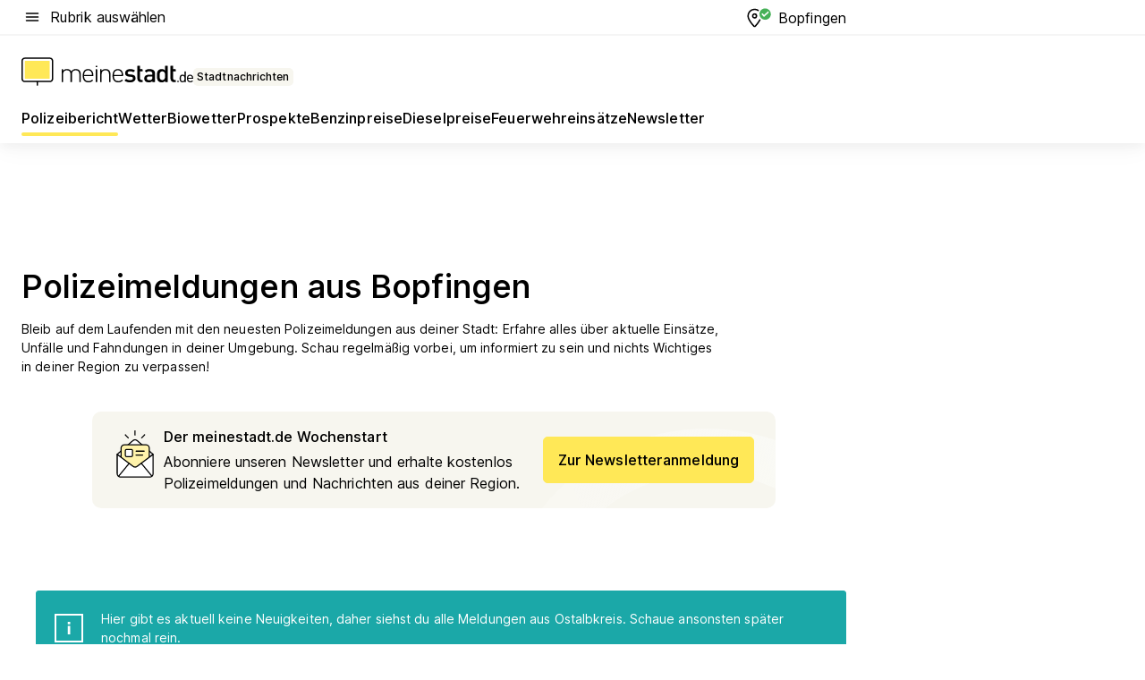

--- FILE ---
content_type: text/html; charset=utf-8
request_url: https://aktuell.meinestadt.de/bopfingen/polizeimeldungen
body_size: 117541
content:
<!DOCTYPE html><html lang="de"><head><meta charset="UTF-8"><meta name="referrer" content="unsafe-url"><meta name="viewport" content="width=device-width, initial-scale=1.0"><meta http-equiv="X-UA-Compatible" content="ie=edge"><title>Polizeimeldungen &amp; Polizeibericht Bopfingen | Unfall heute | Blaulichtreport aktuell</title><meta name="description" content="Wissen was in Bopfingen &amp; Umgebung los ist! Polizei, Zoll, Krankenwageneinsätze von heute direkt zum nachlesen."><meta name="robots" content="all"><link rel="canonical" href="https://aktuell.meinestadt.de/bopfingen/polizeimeldungen"><meta property="og:title" content="Polizeimeldungen &amp; Polizeibericht Bopfingen | Unfall heute | Blaulichtreport aktuell"><meta property="twitter:title" content="Polizeimeldungen &amp; Polizeibericht Bopfingen | Unfall heute | Blaulichtreport aktuell"><meta property="og:description" content="Wissen was in Bopfingen &amp; Umgebung los ist! Polizei, Zoll, Krankenwageneinsätze von heute direkt zum nachlesen."><meta property="twitter:description" content="Wissen was in Bopfingen &amp; Umgebung los ist! Polizei, Zoll, Krankenwageneinsätze von heute direkt zum nachlesen."><meta property="og:image" content="https://image-resize.meinestadt.de/image-resize/v2/resize?w=1200&h=630&url=https%3A%2F%2Fwww.meinestadt.de%2Fsite%2Fmeinestadt%2Fget%2Fdocuments%2Fmeinestadt%2Fimages%2F1%20Neue%20Bildwelt%2FIconssammlung_2021%2FPolizei-Sirene_mittig_1240x700.png%3Fcb%3D20260119&sign=78dd32a77db178515ae79d15210f3cedd31c403445e672b573402b23fe11a914&cb=20260119"><meta property="og:image:width" content="1200"><meta property="og:image:height" content="630"><meta property="twitter:image:src" content="https://image-resize.meinestadt.de/image-resize/v2/resize?w=1200&h=630&url=https%3A%2F%2Fwww.meinestadt.de%2Fsite%2Fmeinestadt%2Fget%2Fdocuments%2Fmeinestadt%2Fimages%2F1%20Neue%20Bildwelt%2FIconssammlung_2021%2FPolizei-Sirene_mittig_1240x700.png%3Fcb%3D20260119&sign=78dd32a77db178515ae79d15210f3cedd31c403445e672b573402b23fe11a914&cb=20260119"><meta property="og:site_name" content="meinestadt.de"><meta property="og:locale" content="de_DE"><meta property="og:type" content="website"><meta property="twitter:site" content="@meinestadt.de"><meta property="twitter:site:id" content="18801608"><meta property="twitter:card" content="summary_large_image"><meta property="fb:app_id" content="1142750435829968"><meta property="fb:pages" content="64154755476"><link rel="dns-prefetch" href="https://image-resize.meinestadt.de"><link rel="dns-prefetch" href="https://cluster-services.meinestadt.de"><link rel="preconnect" href="https://image-resize.meinestadt.de"><link rel="preconnect" href="https://cluster-services.meinestadt.de"><link href="https://cluster-services.meinestadt.de/fonts/v1/inter/fonts.css" rel="stylesheet"><link rel="preload" href="//securepubads.g.doubleclick.net/tag/js/gpt.js" as="script"><style>/*! normalize.css v8.0.1 | MIT License | github.com/necolas/normalize.css */html{line-height:1.15;-webkit-text-size-adjust:100%}body{margin:0}main{display:block}h1{font-size:2em;margin:.67em 0}hr{box-sizing:content-box;height:0;overflow:visible}pre{font-family:monospace,monospace;font-size:1em}a{background-color:transparent}abbr[title]{border-bottom:none;text-decoration:underline;-webkit-text-decoration:underline dotted;text-decoration:underline dotted}b,strong{font-weight:bolder}code,kbd,samp{font-family:monospace,monospace;font-size:1em}small{font-size:80%}sub,sup{font-size:75%;line-height:0;position:relative;vertical-align:baseline}sub{bottom:-.25em}sup{top:-.5em}img{border-style:none}button,input,optgroup,select,textarea{font-family:inherit;font-size:100%;line-height:1.15;margin:0}button,input{overflow:visible}button,select{text-transform:none}[type=button],[type=reset],[type=submit],button{-webkit-appearance:button}[type=button]::-moz-focus-inner,[type=reset]::-moz-focus-inner,[type=submit]::-moz-focus-inner,button::-moz-focus-inner{border-style:none;padding:0}[type=button]:-moz-focusring,[type=reset]:-moz-focusring,[type=submit]:-moz-focusring,button:-moz-focusring{outline:1px dotted ButtonText}fieldset{padding:.35em .75em .625em}legend{box-sizing:border-box;color:inherit;display:table;max-width:100%;padding:0;white-space:normal}progress{vertical-align:baseline}textarea{overflow:auto}[type=checkbox],[type=radio]{box-sizing:border-box;padding:0}[type=number]::-webkit-inner-spin-button,[type=number]::-webkit-outer-spin-button{height:auto}[type=search]{-webkit-appearance:textfield;outline-offset:-2px}[type=search]::-webkit-search-decoration{-webkit-appearance:none}::-webkit-file-upload-button{-webkit-appearance:button;font:inherit}:-webkit-autofill{-webkit-text-fill-color:fieldtext}details{display:block}summary{display:list-item}[hidden],template{display:none}blockquote,body,dd,dl,fieldset,figure,h1,h2,h3,h4,h5,h6,hr,legend,ol,p,pre,ul{margin:0;padding:0}li>ol,li>ul{margin-bottom:0}table{border-collapse:collapse;border-spacing:0}fieldset{border:0;min-width:0}button,input,select{-webkit-appearance:none;-moz-appearance:none;appearance:none;background-color:transparent;border:0;color:#000;font-family:Inter,sans-serif;font-size:14px;letter-spacing:.1px;line-height:22px;margin:0;outline:none!important;padding:0}@media screen and (min-width:375px){button,input,select{font-size:14px;letter-spacing:.1px;line-height:22px}}@media screen and (min-width:1280px){button,input,select{font-size:14px;letter-spacing:.1px;line-height:22px}}button:disabled,input:disabled,select:disabled{opacity:1;-webkit-text-fill-color:currentColor}button[type=submit],input[type=submit],select[type=submit]{font-weight:400}textarea{background-color:transparent;border:0;padding:0;resize:none}html{box-sizing:border-box;font-size:10px;min-height:100%;overflow-y:scroll}html *{box-sizing:inherit}html :after,html :before{box-sizing:inherit;display:block}body{color:#000;font-family:Inter,sans-serif;font-size:14px;letter-spacing:.1px;line-height:22px;position:relative}@media screen and (min-width:375px){body{font-size:14px;letter-spacing:.1px;line-height:22px}}@media screen and (min-width:1280px){body{font-size:14px;letter-spacing:.1px;line-height:22px}}button:disabled,input[type=button]:disabled,input[type=submit]:disabled{cursor:not-allowed}*{-webkit-tap-highlight-color:rgba(0,0,0,0);-moz-tap-highlight-color:transparent}:focus,:hover{outline:none}input:-webkit-autofill,input:-webkit-autofill:active,input:-webkit-autofill:focus,input:-webkit-autofill:hover{-webkit-transition:color 9999s ease-out,background-color 9999s ease-out;-webkit-transition-delay:9999s}a{color:#000;text-decoration:none;text-decoration-line:none}a:active,a:focus,a:hover,a:visited{color:#000;text-decoration:none}h1{font-size:22px;letter-spacing:.1px;line-height:30px}@media screen and (min-width:375px){h1{font-size:26px;letter-spacing:.1px;line-height:34px}}@media screen and (min-width:1280px){h1{font-size:36px;letter-spacing:.1px;line-height:44px}}h2{font-size:20px;letter-spacing:.1px;line-height:28px}@media screen and (min-width:375px){h2{font-size:22px;letter-spacing:.1px;line-height:30px}}@media screen and (min-width:1280px){h2{font-size:28px;letter-spacing:.1px;line-height:36px}}h3{font-size:18px;letter-spacing:.1px;line-height:26px}@media screen and (min-width:375px){h3{font-size:18px;letter-spacing:.1px;line-height:26px}}@media screen and (min-width:1280px){h3{font-size:20px;letter-spacing:.1px;line-height:28px}}h4{font-size:16px;letter-spacing:.1px;line-height:24px}@media screen and (min-width:375px){h4{font-size:16px;letter-spacing:.1px;line-height:24px}}@media screen and (min-width:1280px){h4{font-size:16px;letter-spacing:.1px;line-height:24px}}h5{font-size:14px;letter-spacing:.1px;line-height:22px}@media screen and (min-width:375px){h5{font-size:14px;letter-spacing:.1px;line-height:22px}}@media screen and (min-width:1280px){h5{font-size:14px;letter-spacing:.1px;line-height:22px}}h6{font-size:14px;letter-spacing:.1px;line-height:22px}@media screen and (min-width:375px){h6{font-size:14px;letter-spacing:.1px;line-height:22px}}@media screen and (min-width:1280px){h6{font-size:14px;letter-spacing:.1px;line-height:22px}}html{bottom:0;left:0;overflow-x:hidden;position:relative;right:0;top:0;-webkit-overflow-scrolling:touch}@supports (scrollbar-gutter:stable){html{scrollbar-gutter:stable}}@supports not (scrollbar-gutter:stable){html{overflow-y:scroll}}html.-noScroll{overflow:hidden}html.-noScroll::-webkit-scrollbar{display:none}@supports not (scrollbar-gutter:stable){@media screen and (min-width:768px){html.-noScroll,html.-noScroll .ms-cookie-banner{padding-right:15px}}}html.-noScroll body{height:100%;overflow:hidden;width:100%}form{margin:0}select{-webkit-appearance:none}::-ms-clear{display:none}button:focus{outline:0!important}</style><style>.ms-defaultView{display:grid;grid-template-areas:"smartBanner smartBanner smartBanner" "header header header" "m0 m0 m0" "stage stage stage" ". main ." "footer footer footer";grid-template-rows:auto auto auto auto 1fr auto;min-height:100%;width:100%}@media screen and (min-width:768px){.ms-defaultView{grid-template-areas:"header header header" "header header header" ". p0 ." "stage stage skyRight" "skyLeft main skyRight" "footer footer footer";grid-template-rows:auto auto auto auto 1fr auto}}@media screen and (min-width:1280px){.ms-defaultView{grid-template-areas:"header header header" "header header header" ". p0 ." "stage stage stage" "skyLeft main skyRight" "footer footer footer";grid-template-rows:auto auto auto auto 1fr auto}}.ms-defaultView{grid-template-columns:0 minmax(0,768px) 0}@media screen and (min-width:768px){.ms-defaultView{grid-template-columns:0 768px 1fr}}@media screen and (min-width:1280px){.ms-defaultView{grid-template-columns:1fr 970px minmax(310px,1fr)}}@media screen and (min-width:1440px){.ms-defaultView{grid-template-columns:minmax(160px,1fr) 970px minmax(310px,1fr)}}@media screen and (min-width:1600px){.ms-defaultView{grid-template-columns:minmax(160px,1fr) 1140px minmax(310px,1fr)}}.ms-defaultView__smartBanner{grid-area:smartBanner}.ms-defaultView__header{grid-area:header;margin-bottom:24px}@media screen and (min-width:768px){.ms-defaultView__m0,.ms-defaultView__m9{display:none}}.ms-defaultView__m0{grid-area:m0;padding-bottom:5px;padding-top:5px}.ms-defaultView__p2,.ms-defaultView__p5{display:none;padding-bottom:10px}@media screen and (min-width:768px){.ms-defaultView__p2,.ms-defaultView__p5{display:block}}.ms-defaultView__p2{grid-area:skyRight}.ms-defaultView__p5{grid-area:skyLeft;justify-self:end;padding-right:10px}@media screen and (max-width:1440px){.ms-defaultView__p5{display:none}}.ms-defaultView__p0{display:none;grid-area:p0;justify-content:center}@media screen and (min-width:768px){.ms-defaultView__p0{display:flex}}.ms-defaultView__main{grid-area:main}.ms-defaultView__stage{grid-area:stage;z-index:5}.ms-defaultView__footer{grid-area:footer}.ms-defaultView__linkunits{margin-bottom:30px}.ms-defaultView.-hasStage .ms-defaultView__p2{padding-top:10px}.ms-defaultView.-hasStage .ms-defaultView__header{margin-bottom:0}@media screen and (min-width:1280px){.ms-defaultView.-hasStage .ms-defaultView__header{margin-bottom:24px}.ms-defaultView.-stageWithAds{grid-template-areas:"header header header" "header header header" ". p0 ." "skyLeft stage skyRight" "skyLeft main skyRight" "footer footer footer"}}.ms-header[data-v-3396afb3]{box-shadow:0 4px 12px 0 rgba(0,0,0,.04),0 7px 25px 0 rgba(0,0,0,.04);display:flex;flex-direction:column;position:relative;width:100%}@media screen and (min-width:1280px){.ms-header[data-v-3396afb3]{padding-bottom:8px}.ms-header[data-v-3396afb3]:before{background-color:#f5f5f5;content:"";display:block;height:2px;left:0;position:absolute;top:38px;width:100%;z-index:-1}}.ms-header__lowerSection[data-v-3396afb3],.ms-header__middleSection[data-v-3396afb3],.ms-header__upperSection[data-v-3396afb3]{display:grid;grid-template-areas:". content .";grid-template-columns:0 minmax(0,768px) 0}@media screen and (min-width:768px){.ms-header__lowerSection[data-v-3396afb3],.ms-header__middleSection[data-v-3396afb3],.ms-header__upperSection[data-v-3396afb3]{grid-template-columns:0 768px 1fr}}@media screen and (min-width:1280px){.ms-header__lowerSection[data-v-3396afb3],.ms-header__middleSection[data-v-3396afb3],.ms-header__upperSection[data-v-3396afb3]{grid-template-columns:1fr 970px minmax(310px,1fr)}}@media screen and (min-width:1440px){.ms-header__lowerSection[data-v-3396afb3],.ms-header__middleSection[data-v-3396afb3],.ms-header__upperSection[data-v-3396afb3]{grid-template-columns:minmax(160px,1fr) 970px minmax(310px,1fr)}}@media screen and (min-width:1600px){.ms-header__lowerSection[data-v-3396afb3],.ms-header__middleSection[data-v-3396afb3],.ms-header__upperSection[data-v-3396afb3]{grid-template-columns:minmax(160px,1fr) 1140px minmax(310px,1fr)}}@media screen and (min-width:1280px){.ms-header__middleSection[data-v-3396afb3]{background-color:#f7f6ef}}.ms-header__lowerSectionContent[data-v-3396afb3],.ms-header__middleSectionContent[data-v-3396afb3],.ms-header__upperSectionContent[data-v-3396afb3]{display:grid;grid-area:content}@media screen and (min-width:1280px){.ms-header__lowerSectionContent[data-v-3396afb3],.ms-header__middleSectionContent[data-v-3396afb3],.ms-header__upperSectionContent[data-v-3396afb3]{padding-left:24px;padding-right:24px}}.ms-header__upperSectionContent[data-v-3396afb3]{grid-template-areas:"burgerMenuBtn logo .";grid-template-columns:1fr 1fr 1fr}@media screen and (min-width:1280px){.ms-header__upperSectionContent[data-v-3396afb3]{font-size:16px;grid-template-areas:"burgerMenuBtn .";grid-template-columns:1fr auto;height:40px;letter-spacing:.1px;line-height:24px}}@media screen and (min-width:1280px) and (min-width:375px){.ms-header__upperSectionContent[data-v-3396afb3]{font-size:16px;letter-spacing:.1px;line-height:24px}}@media screen and (min-width:1280px) and (min-width:1280px){.ms-header__upperSectionContent[data-v-3396afb3]{font-size:16px;letter-spacing:.1px;line-height:24px}}.ms-header__middleSectionContent[data-v-3396afb3]{grid-template-areas:"relocation";grid-template-columns:1fr}@media screen and (min-width:1280px){.ms-header__lowerSectionContent[data-v-3396afb3]{grid-template-areas:"logo          linkArea" "nav           nav";grid-template-columns:auto 1fr}}.ms-header__metaActions[data-v-3396afb3]{align-items:center;display:flex;gap:24px;justify-content:center;justify-self:end}@media screen and (min-width:768px){.ms-header__metaActions[data-v-3396afb3]{justify-content:flex-end}}.ms-header__burgerMenu[data-v-3396afb3]{grid-area:burgerMenuBtn}.ms-header__linkArea[data-v-3396afb3]{grid-area:linkArea}.ms-header__logo[data-v-3396afb3]{grid-area:logo}.ms-header__navBar[data-v-3396afb3]{grid-area:nav}.ms-header__relocation[data-v-3396afb3]{background-color:#f7f6ef;border-radius:10px;grid-area:relocation;margin-bottom:16px;margin-left:16px;margin-right:16px}@media screen and (min-width:1280px){.ms-header__relocation[data-v-3396afb3]{border-radius:none;margin:0}}.ms-header__bookmark[data-v-3396afb3],.ms-header__login[data-v-3396afb3]{align-self:center;justify-self:end}.ms-header__relocationToggle[data-v-3396afb3]{align-self:center;justify-self:center}@media screen and (min-width:1280px){.ms-header__relocationToggle[data-v-3396afb3]{justify-self:end}}.ms-header.-noBorderTop[data-v-3396afb3]:before{content:none}.ms-header.-noBorderBottom[data-v-3396afb3]{border-bottom:0;margin-bottom:0}.ms-smartBanner[data-v-41f22f7c]{align-items:center;background-color:#333;color:#fff;display:flex;min-height:80px;padding:10px;position:relative}.ms-smartBanner__closeBtn[data-v-41f22f7c]{align-self:center;cursor:pointer;display:block;height:14px;width:14px}.ms-smartBanner__closeBtn[data-v-41f22f7c],.ms-smartBanner__cta[data-v-41f22f7c],.ms-smartBanner__logo[data-v-41f22f7c]{cursor:pointer}.ms-smartBanner__logo[data-v-41f22f7c]{border-radius:13px;display:block;height:50px;margin-left:5px;width:50px}@media screen and (min-width:375px){.ms-smartBanner__logo[data-v-41f22f7c]{height:60px;margin-left:10px;width:60px}}.ms-smartBanner__description[data-v-41f22f7c],.ms-smartBanner__name[data-v-41f22f7c],.ms-smartBanner__rating[data-v-41f22f7c]{font-size:12px;letter-spacing:.1px;line-height:20px}@media screen and (min-width:375px){.ms-smartBanner__description[data-v-41f22f7c],.ms-smartBanner__name[data-v-41f22f7c],.ms-smartBanner__rating[data-v-41f22f7c]{font-size:12px;letter-spacing:.1px;line-height:20px}}@media screen and (min-width:1280px){.ms-smartBanner__description[data-v-41f22f7c],.ms-smartBanner__name[data-v-41f22f7c],.ms-smartBanner__rating[data-v-41f22f7c]{font-size:12px;letter-spacing:.1px;line-height:20px}}.ms-smartBanner__name[data-v-41f22f7c]{font-weight:525}.ms-smartBanner__rating[data-v-41f22f7c]{margin-top:auto}.ms-smartBanner__cta[data-v-41f22f7c]{border:1px solid #fff;border-radius:3px;bottom:10px;box-sizing:border-box;font-size:14px;letter-spacing:.1px;line-height:22px;padding:5px 10px;position:absolute;right:10px;-webkit-user-select:none;-moz-user-select:none;user-select:none}@media screen and (min-width:375px){.ms-smartBanner__cta[data-v-41f22f7c]{font-size:14px;letter-spacing:.1px;line-height:22px}}@media screen and (min-width:1280px){.ms-smartBanner__cta[data-v-41f22f7c]{font-size:14px;letter-spacing:.1px;line-height:22px}}@media screen and (min-width:375px){.ms-smartBanner__cta[data-v-41f22f7c]{padding:5px 15px}}.ms-smartBanner__cta[data-v-41f22f7c],.ms-smartBanner__cta[data-v-41f22f7c]:visited{color:#fff}.ms-smartBanner__cta[data-v-41f22f7c]:active,.ms-smartBanner__cta[data-v-41f22f7c]:hover{background-color:#fff;border-color:#333;color:#333}.ms-smartBanner__textWrapper[data-v-41f22f7c]{display:flex;flex-direction:column;height:100%;margin-left:5px}@media screen and (min-width:375px){.ms-smartBanner__textWrapper[data-v-41f22f7c]{margin-left:10px}}.ms-smartBanner__star[data-v-41f22f7c]{display:inline;fill:#fc0;height:1em;width:1em}.ms-smartBanner__star+.ms-smartBanner__star[data-v-41f22f7c]{margin-left:1px}.ms-smartBanner__star.-empty[data-v-41f22f7c]{color:#fff}.ms-adPlace[data-v-7a86a1e5]{display:flex;justify-content:center;position:relative}.ms-adPlace__placement[data-v-7a86a1e5]{max-width:100%}.ms-adPlace.-p0[data-v-7a86a1e5]{padding-bottom:5px}.ms-adPlace.-p2[data-v-7a86a1e5]{justify-content:flex-start;padding-left:10px}.ms-adPlace.-p3[data-v-7a86a1e5],.ms-adPlace.-p4[data-v-7a86a1e5]{display:none;margin-bottom:20px;text-align:center;width:300px}@media screen and (min-width:768px){.ms-adPlace.-p3[data-v-7a86a1e5],.ms-adPlace.-p4[data-v-7a86a1e5]{display:block}}.ms-adPlace.-m0[data-v-7a86a1e5]{width:100%}.ms-adPlace.-m9[data-v-7a86a1e5]{position:fixed;top:0;z-index:7000000}.ms-adPlace.-m0sticky[data-v-7a86a1e5]{left:0;position:fixed;top:0;z-index:4000000}.ms-adPlace.-p2[data-v-7a86a1e5],.ms-adPlace.-sticky[data-v-7a86a1e5]{position:sticky;top:10px}.ms-adPlace.-c1[data-v-7a86a1e5],.ms-adPlace.-c2[data-v-7a86a1e5],.ms-adPlace.-c3[data-v-7a86a1e5]{align-items:center;display:flex;height:auto;justify-content:center;margin-left:-20px;margin-right:-20px;text-align:center}.ms-adPlace.-m1[data-v-7a86a1e5]:not(.-disturber),.ms-adPlace.-m2[data-v-7a86a1e5]:not(.-disturber),.ms-adPlace.-m3[data-v-7a86a1e5]:not(.-disturber),.ms-adPlace.-m4[data-v-7a86a1e5]:not(.-disturber),.ms-adPlace.-m5[data-v-7a86a1e5]:not(.-disturber),.ms-adPlace.-m6[data-v-7a86a1e5]:not(.-disturber),.ms-adPlace.-m7[data-v-7a86a1e5]:not(.-disturber),.ms-adPlace.-mx[data-v-7a86a1e5]:not(.-disturber),.ms-adPlace.-n0[data-v-7a86a1e5]:not(.-disturber),.ms-adPlace.-n1[data-v-7a86a1e5]:not(.-disturber),.ms-adPlace.-n2[data-v-7a86a1e5]:not(.-disturber),.ms-adPlace.-n3[data-v-7a86a1e5]:not(.-disturber),.ms-adPlace.-n4[data-v-7a86a1e5]:not(.-disturber),.ms-adPlace.-n5[data-v-7a86a1e5]:not(.-disturber){margin-bottom:20px}@media screen and (min-width:768px){.ms-adPlace.-mobile[data-v-7a86a1e5]{display:none}}.ms-adPlace.-desktop[data-v-7a86a1e5]{display:none}@media screen and (min-width:768px){.ms-adPlace.-desktop[data-v-7a86a1e5]{display:flex}}@charset "UTF-8";.dot[data-v-342a9404]:before{color:#ff5151;content:"●";font-size:18px;position:absolute;right:0;top:-6px}.ms-headerLogo__extraText--truncated[data-v-d9ea6298]{overflow:hidden;text-overflow:ellipsis;white-space:nowrap}.ms-headerLogo[data-v-d9ea6298]{display:flex;height:100%;justify-content:center;width:100%}@media screen and (min-width:1280px){.ms-headerLogo[data-v-d9ea6298]{height:auto;justify-content:flex-start;width:auto}}.ms-headerLogo__slogan[data-v-d9ea6298]{align-items:center;display:flex;flex-direction:column;padding-bottom:16px;padding-top:8px;position:relative}@media screen and (min-width:1280px){.ms-headerLogo__slogan[data-v-d9ea6298]{align-items:center;flex-direction:row;gap:8px;height:32px;justify-content:flex-start;margin:24px 0;padding-bottom:0;padding-top:0;position:relative}}.ms-headerLogo__svg[data-v-d9ea6298]{height:29px;max-width:174px;min-width:174px;width:174px}@media screen and (min-width:1280px){.ms-headerLogo__svg[data-v-d9ea6298]{height:100%;max-width:192px;width:192px}}.ms-headerLogo__channelLabel[data-v-d9ea6298]{align-self:flex-end;background-color:#f7f6ef;border-radius:5px;font-size:12px;font-weight:525;letter-spacing:.1px;line-height:20px;padding:1px 2px;-webkit-user-select:none;-moz-user-select:none;user-select:none}@media screen and (min-width:375px){.ms-headerLogo__channelLabel[data-v-d9ea6298]{font-size:12px;letter-spacing:.1px;line-height:20px}}@media screen and (min-width:1280px){.ms-headerLogo__channelLabel[data-v-d9ea6298]{align-self:center;font-size:12px;letter-spacing:.1px;line-height:20px;margin-top:auto;padding:0 4px;position:relative;right:auto;top:auto}}.ms-headerLogo__extraText[data-v-d9ea6298]{font-size:12px;letter-spacing:.1px;line-height:20px;margin-left:47px;margin-top:5px}@media screen and (min-width:375px){.ms-headerLogo__extraText[data-v-d9ea6298]{font-size:12px;letter-spacing:.1px;line-height:20px}}@media screen and (min-width:1280px){.ms-headerLogo__extraText[data-v-d9ea6298]{font-size:12px;letter-spacing:.1px;line-height:20px}}.ms-headerLogo__extraText--truncated[data-v-d9ea6298]{width:170px}.ms-headerLogo.-noLabel .ms-headerLogo__slogan[data-v-d9ea6298]{height:76px;justify-content:center;padding-bottom:0;padding-top:0}.ms-navBar[data-v-d1b54ae8],.ms-navBar__items[data-v-d1b54ae8]{max-width:100%;width:100%}.ms-navBar__items[data-v-d1b54ae8]{display:flex;flex-direction:row;gap:16px}@media screen and (min-width:1280px){.ms-navBar__items[data-v-d1b54ae8]{gap:32px}}.ms-navBar__item[data-v-d1b54ae8]{list-style:none;position:relative}.ms-navBar__item.-hidden[data-v-d1b54ae8]{opacity:0;pointer-events:none}.ms-navBar__itemLink[data-v-d1b54ae8]{color:#000;cursor:pointer;display:block;font-size:16px;font-weight:525;letter-spacing:.1px;line-height:24px;padding-bottom:8px}@media screen and (min-width:375px){.ms-navBar__itemLink[data-v-d1b54ae8]{font-size:16px;letter-spacing:.1px;line-height:24px}}@media screen and (min-width:1280px){.ms-navBar__itemLink[data-v-d1b54ae8]{font-size:16px;letter-spacing:.1px;line-height:24px}}.ms-navBar__itemLink[data-v-d1b54ae8]:after{border-radius:4px;bottom:0;content:"";height:4px;left:0;position:absolute;transform:scaleX(0);transform-origin:center;transition-duration:.3s;transition-property:background-color,transform;transition-timing-function:cubic-bezier(.4,0,.2,1);width:100%}.ms-navBar__itemLink.-active[data-v-d1b54ae8]:after,.ms-navBar__itemLink[data-v-d1b54ae8]:hover:after{background-color:#ffe857;transform:scaleX(1)}.ms-navBar__itemLink[data-v-d1b54ae8]:active:after{background-color:#fc0;transform:scaleX(1.1)}.ms-navBar__itemLink.-currentChannel[data-v-d1b54ae8]{pointer-events:none}.ms-navBar__itemLink.-currentChannel[data-v-d1b54ae8]:after{background-image:linear-gradient(#ffe857,#ffe857);background-size:100% 4px;border-radius:2px}.ms-navBar__itemLink.-hideHighlighting[data-v-d1b54ae8]:after{background-image:linear-gradient(180deg,#f5f5f5,#f5f5f5);background-size:0 4px}.ms-navBar__itemLink.-noPaddingRight[data-v-d1b54ae8]:hover:after{width:100%}.ms-navBar__itemLink.-noPaddingRight[data-v-d1b54ae8]:active:after{left:-4px;width:calc(100% + 8px)}.ms-navBar__itemLink.-noPaddingRight .ms-navBar__itemLinkText[data-v-d1b54ae8]{padding-right:5px;white-space:nowrap}.ms-navBar__itemLinkText[data-v-d1b54ae8]{white-space:nowrap}.ms-offcanvasNav[data-v-47fe3c3d]{position:relative;z-index:6000020}.ms-offcanvasNav[data-v-47fe3c3d]:before{background-color:#333;bottom:0;content:"";height:100vh;left:0;opacity:0;pointer-events:none;position:fixed;top:0;transition-duration:.3s;transition-property:opacity,-webkit-backdrop-filter;transition-property:backdrop-filter,opacity;transition-property:backdrop-filter,opacity,-webkit-backdrop-filter;transition-timing-function:cubic-bezier(.4,0,.2,1);width:100vw;will-change:backdrop-filter}@supports ((-webkit-backdrop-filter:blur()) or (backdrop-filter:blur())){.ms-offcanvasNav[data-v-47fe3c3d]:before{-webkit-backdrop-filter:blur(0);backdrop-filter:blur(0)}}.ms-offcanvasNav[data-v-47fe3c3d]:before{z-index:-1}.ms-offcanvasNav.-open .ms-offcanvasNav__drawer[data-v-47fe3c3d]{transform:translateX(0)}.ms-offcanvasNav.-open[data-v-47fe3c3d]:before{cursor:pointer;opacity:.75;pointer-events:all}@supports ((-webkit-backdrop-filter:blur()) or (backdrop-filter:blur())){.ms-offcanvasNav.-open[data-v-47fe3c3d]:before{-webkit-backdrop-filter:blur(1px);backdrop-filter:blur(1px)}}.ms-offcanvasNav__drawer[data-v-47fe3c3d]{background-color:#fff;bottom:0;display:flex;flex-direction:column;left:0;position:fixed;right:0;top:0;transform:translateX(-100%);transition:transform .3s cubic-bezier(.4,0,.2,1);width:100vw;z-index:0}@media screen and (min-width:768px){.ms-offcanvasNav__drawer[data-v-47fe3c3d]{width:320px}}.ms-offcanvasNav__layerWrapper[data-v-47fe3c3d]{display:flex;flex-grow:1;min-width:100%;overflow:hidden;position:relative;z-index:5}.ms-offcanvasNav__level0[data-v-47fe3c3d],.ms-offcanvasNav__level1[data-v-47fe3c3d]{bottom:0;display:flex;flex-direction:column;left:0;overflow:hidden;position:absolute;right:0;top:0;transition:transform .3s cubic-bezier(.4,0,.2,1)}.ms-offcanvasNav__level0[data-v-47fe3c3d]{transform:translateX(0)}.ms-offcanvasNav__level0.-open[data-v-47fe3c3d]{transform:translateX(-100%)}.ms-offcanvasNav__level1[data-v-47fe3c3d]{transform:translateX(100%)}.ms-offcanvasNav__level1.-open[data-v-47fe3c3d]{transform:translateX(0)}.ms-offcanvasNav__nav[data-v-47fe3c3d]{align-items:center;background-color:#fff;display:flex;justify-content:space-between;padding-left:32px;padding-right:32px;padding-top:32px;width:100%}.ms-offcanvasNav__icon[data-v-47fe3c3d]{height:24px;width:24px}.ms-offcanvasNav__backBtn[data-v-47fe3c3d],.ms-offcanvasNav__closeBtn[data-v-47fe3c3d]{align-items:center;cursor:pointer;display:flex;height:100%}.ms-offcanvasNav__backBtn+.ms-offcanvasNav__backBtn[data-v-47fe3c3d],.ms-offcanvasNav__backBtn+.ms-offcanvasNav__closeBtn[data-v-47fe3c3d],.ms-offcanvasNav__closeBtn+.ms-offcanvasNav__backBtn[data-v-47fe3c3d],.ms-offcanvasNav__closeBtn+.ms-offcanvasNav__closeBtn[data-v-47fe3c3d]{margin-left:auto}.ms-offcanvasNav__backBtn.-noPointer[data-v-47fe3c3d],.ms-offcanvasNav__closeBtn.-noPointer[data-v-47fe3c3d]{cursor:auto}.ms-offcanvasNav__headline[data-v-47fe3c3d],.ms-offcanvasNav__link[data-v-47fe3c3d]{flex-shrink:0}.ms-offcanvasNav__headline[data-v-47fe3c3d]{align-items:center;display:flex;flex-direction:column;font-size:18px;font-weight:525;letter-spacing:.1px;line-height:26px;padding-bottom:48px;padding-top:24px;text-align:center}@media screen and (min-width:375px){.ms-offcanvasNav__headline[data-v-47fe3c3d]{font-size:18px;letter-spacing:.1px;line-height:26px}}@media screen and (min-width:1280px){.ms-offcanvasNav__headline[data-v-47fe3c3d]{font-size:20px;letter-spacing:.1px;line-height:28px}}.ms-offcanvasNav__link[data-v-47fe3c3d]{align-items:center;cursor:pointer;display:flex;font-size:16px;font-weight:525;height:50px;justify-content:space-between;letter-spacing:.1px;line-height:24px;padding-left:32px;padding-right:32px;position:relative;width:100%}@media screen and (min-width:375px){.ms-offcanvasNav__link[data-v-47fe3c3d]{font-size:16px;letter-spacing:.1px;line-height:24px}}@media screen and (min-width:1280px){.ms-offcanvasNav__link[data-v-47fe3c3d]{font-size:16px;letter-spacing:.1px;line-height:24px}}.ms-offcanvasNav__link[data-v-47fe3c3d]:after{border-radius:2px;bottom:0;content:"";left:0;position:absolute;top:0;width:5px}.ms-offcanvasNav__link[data-v-47fe3c3d]:hover:after{background-color:#f1ede0}.ms-offcanvasNav__link.-active[data-v-47fe3c3d]{font-weight:525}.ms-offcanvasNav__link.-active[data-v-47fe3c3d]:after{background-color:#ffda00}.ms-offcanvasNav__body[data-v-47fe3c3d]{flex-shrink:1;overflow-y:auto;-webkit-overflow-scrolling:touch}.ms-offcanvasNav__btnArea[data-v-47fe3c3d]{box-shadow:0 4px 12px 0 rgba(0,0,0,.04),0 7px 25px 0 rgba(0,0,0,.04);display:flex;flex-direction:column;flex-shrink:0;gap:8px;justify-self:flex-end;margin-top:auto;padding:32px}.ms-offcanvasNav__cta[data-v-47fe3c3d]{align-items:center;background-color:#ffda00;display:flex;flex-grow:1;justify-content:center;min-height:50px;min-width:50%;padding-left:5px;padding-right:5px;text-align:center}.ms-offcanvasNav__cta.-secondary[data-v-47fe3c3d]{background:#fff}.ms-offcanvasNav__channelIcon[data-v-47fe3c3d]{background-color:#fbfaf7;border-radius:50%;margin-bottom:8px}.cs-bookmark-icon[data-v-3aada5eb]{display:block;position:relative}.cs-bookmark-icon[data-v-3aada5eb]:after{background-color:#f14165;border:2px solid #fff;border-radius:50%;content:"";height:10px;opacity:0;position:absolute;right:1px;top:1px;transition:opacity .2s cubic-bezier(.4,0,.2,1);width:10px}.cs-bookmark-icon__icon[data-v-3aada5eb]{height:24px;width:24px}.cs-bookmark-icon.-hasDot[data-v-3aada5eb]:after{opacity:1}.ms-textLink.-truncated .ms-textLink__textWrapper[data-v-38ea909b],.ms-textLink__suffix[data-v-38ea909b]{overflow:hidden;text-overflow:ellipsis;white-space:nowrap}.ms-textLink[data-v-38ea909b]{align-items:flex-start;cursor:pointer;display:flex}.ms-textLink .ms-textLink__text[data-v-38ea909b]{background-image:linear-gradient(#fc0,#fc0);background-position:50% 100%;background-repeat:no-repeat;background-size:0 2px;transition:background-size .3s ease-in}.ms-textLink:focus .ms-textLink__text[data-v-38ea909b],.ms-textLink:hover .ms-textLink__text[data-v-38ea909b]{background-size:100% 2px}.ms-textLink:active .ms-textLink__text[data-v-38ea909b]{background-image:linear-gradient(#fc0,#fc0);background-size:100% 2px}.ms-textLink__svg[data-v-38ea909b]{color:#fc0;display:inline-block;height:22px;margin-right:5px;min-width:12px;width:12px}@media screen and (min-width:768px){.ms-textLink__svg[data-v-38ea909b]{height:22px}}.ms-textLink.-copylink[data-v-38ea909b]{color:inherit;display:inline-block;font-size:inherit;font-weight:inherit}.ms-textLink.-copylink .ms-textLink__text[data-v-38ea909b]{background-image:linear-gradient(#fc0,#fc0);background-position:50% 100%;background-repeat:no-repeat;background-size:80% 2px;transition:background-size .3s ease-in}.ms-textLink.-copylink:focus .ms-textLink__text[data-v-38ea909b],.ms-textLink.-copylink:hover .ms-textLink__text[data-v-38ea909b]{background-size:100% 2px}.ms-textLink.-copylink:active .ms-textLink__text[data-v-38ea909b]{background-image:linear-gradient(#333,#333);background-size:100% 2px}.ms-textLink.-hyphens[data-v-38ea909b]{-webkit-hyphens:auto;hyphens:auto;word-break:normal}.ms-textLink.-anchorLink[data-v-38ea909b]{display:inline}.ms-textLink.-clickArea[data-v-38ea909b]:after{bottom:0;content:"";left:0;position:absolute;right:0;top:0}.ms-textLink__suffix[data-v-38ea909b]{color:#999;margin-left:5px}.ms-button[data-v-0cd7eb0c]{background-color:#ffda00;border:1px solid #ffda00;border-radius:3px;cursor:pointer;display:inline-block;height:50px;max-height:50px;min-height:50px;padding-left:30px;padding-right:30px;position:relative;transition-duration:.3s;transition-property:color,background-color,border-color;transition-timing-function:cubic-bezier(.4,0,.2,1);-webkit-user-select:none;-moz-user-select:none;user-select:none}.ms-button[data-v-0cd7eb0c]:active,.ms-button[data-v-0cd7eb0c]:focus,.ms-button[data-v-0cd7eb0c]:hover{background-color:#feba2e;border-color:#feba2e}.ms-button[data-v-0cd7eb0c]:disabled{background-color:#fced96;border-color:#fced96;color:#999;cursor:not-allowed}.ms-button[data-v-0cd7eb0c]:active:not(:disabled){transform:translateY(2px)}.ms-button__flexWrapper[data-v-0cd7eb0c]{align-items:center;display:flex;height:100%;justify-content:center}.ms-button__icon[data-v-0cd7eb0c]{height:25px;margin-right:10px;width:25px}.ms-button__loader[data-v-0cd7eb0c]{display:none;left:50%;position:absolute;top:50%;transform:translate(-50%,-50%)}.ms-button.-secondary[data-v-0cd7eb0c]{background-color:#f5f5f5;border-color:#ccc}.ms-button.-secondary[data-v-0cd7eb0c]:active,.ms-button.-secondary[data-v-0cd7eb0c]:focus,.ms-button.-secondary[data-v-0cd7eb0c]:hover{background-color:#ccc}.ms-button.-secondary[data-v-0cd7eb0c]:disabled{background-color:#f5f5f5}.ms-button.-inverted[data-v-0cd7eb0c]{background-color:transparent;border-color:#fff;color:#fff}.ms-button.-inverted[data-v-0cd7eb0c]:active,.ms-button.-inverted[data-v-0cd7eb0c]:focus,.ms-button.-inverted[data-v-0cd7eb0c]:hover{background-color:#fff;color:#333}.ms-button.-inverted[data-v-0cd7eb0c]:disabled{background-color:#f5f5f5}.ms-button.-small[data-v-0cd7eb0c]{height:30px;max-height:30px;min-height:30px}.ms-button.-noTextWrap[data-v-0cd7eb0c]{white-space:nowrap}.ms-button.-square[data-v-0cd7eb0c]{padding:0;width:50px}.ms-button.-loading .ms-button__flexWrapper[data-v-0cd7eb0c]{visibility:hidden}.ms-button.-loading .ms-button__loader[data-v-0cd7eb0c]{display:block}.cs-autocomplete-dropdown__wrapper[data-v-f6b38de5]{align-items:flex-end;border-radius:5px;border-style:solid;border-width:1px;display:flex;height:52px;padding:5px 12px;position:relative;--tw-border-opacity:1;border-color:rgb(204 204 204/var(--tw-border-opacity));transition-duration:.2s;transition-property:all;transition-timing-function:cubic-bezier(.4,0,.2,1)}.cs-autocomplete-dropdown__wrapper[data-v-f6b38de5]:hover{box-shadow:0 0 0 4px #f1ede0}.cs-autocomplete-dropdown__input[data-v-f6b38de5]{flex-grow:1;overflow:hidden;text-overflow:ellipsis;white-space:nowrap;width:100%}.cs-autocomplete-dropdown__label[data-v-f6b38de5]{left:12px;max-width:calc(100% - 24px);overflow:hidden;position:absolute;text-overflow:ellipsis;top:5px;transform:translateY(9px);white-space:nowrap;--tw-text-opacity:1;color:rgb(102 102 102/var(--tw-text-opacity));transition-duration:.2s;transition-property:all;transition-timing-function:cubic-bezier(.4,0,.2,1)}@media screen and (min-width:768px){.cs-autocomplete-dropdown__label[data-v-f6b38de5]{transform:translateY(9px)}}.cs-autocomplete-dropdown.-filled .cs-autocomplete-dropdown__label[data-v-f6b38de5],.cs-autocomplete-dropdown.-focus .cs-autocomplete-dropdown__label[data-v-f6b38de5]{font-size:12px;letter-spacing:.1px;line-height:20px;transform:translateY(0)}@media screen and (min-width:375px){.cs-autocomplete-dropdown.-filled .cs-autocomplete-dropdown__label[data-v-f6b38de5],.cs-autocomplete-dropdown.-focus .cs-autocomplete-dropdown__label[data-v-f6b38de5]{font-size:12px;letter-spacing:.1px;line-height:20px}}@media screen and (min-width:1280px){.cs-autocomplete-dropdown.-filled .cs-autocomplete-dropdown__label[data-v-f6b38de5],.cs-autocomplete-dropdown.-focus .cs-autocomplete-dropdown__label[data-v-f6b38de5]{font-size:12px;letter-spacing:.1px;line-height:20px}}.cs-autocomplete-dropdown.-focus .cs-autocomplete-dropdown__wrapper[data-v-f6b38de5]{box-shadow:0 0 0 4px #fff3ab;--tw-border-opacity:1;border-color:rgb(255 211 29/var(--tw-border-opacity))}.cs-autocomplete-dropdown.-error .cs-autocomplete-dropdown__input[data-v-f6b38de5]{width:calc(100% - 52px)}.cs-autocomplete-dropdown.-error .cs-autocomplete-dropdown__wrapper[data-v-f6b38de5]{box-shadow:0 0 0 4px #fccfd8;--tw-border-opacity:1;border-color:rgb(241 65 101/var(--tw-border-opacity))}.cs-autocomplete-dropdown.-error .cs-autocomplete-dropdown__label[data-v-f6b38de5],.cs-autocomplete-dropdown.-error .cs-autocomplete-dropdown__wrapper[data-v-f6b38de5]{--tw-text-opacity:1;color:rgb(241 65 101/var(--tw-text-opacity))}.cs-autocomplete-dropdown.-inactive[data-v-f6b38de5]{cursor:not-allowed}.cs-autocomplete-dropdown.-inactive .cs-autocomplete-dropdown__input[data-v-f6b38de5]{cursor:not-allowed;width:calc(100% - 52px)}.cs-autocomplete-dropdown.-inactive .cs-autocomplete-dropdown__wrapper[data-v-f6b38de5]{box-shadow:none;--tw-border-opacity:1;border-color:rgb(229 229 229/var(--tw-border-opacity))}.cs-autocomplete-dropdown.-inactive .cs-autocomplete-dropdown__label[data-v-f6b38de5],.cs-autocomplete-dropdown.-inactive .cs-autocomplete-dropdown__wrapper[data-v-f6b38de5]{--tw-text-opacity:1;color:rgb(204 204 204/var(--tw-text-opacity))}.mt-12[data-v-f6b38de5]{margin-top:12px}.ms-stars-rating__star[data-v-2cac27f2]{height:1em;width:1em}.ms-stars-rating__star+.ms-stars-rating__star[data-v-2cac27f2]{margin-left:1px}.m-breakpoint-filter[data-v-622f57cb]{display:none}@media screen and (min-width:768px){.m-breakpoint-filter.-desktop[data-v-622f57cb],.m-breakpoint-filter.-tablet[data-v-622f57cb]{display:block}}@media screen and (min-width:1280px){.m-breakpoint-filter.-tablet[data-v-622f57cb]{display:none}}.m-breakpoint-filter.-mobile[data-v-622f57cb]{display:block}@media screen and (min-width:768px){.m-breakpoint-filter.-mobile[data-v-622f57cb]{display:none}}.m-breakpoint-filter.-tabletAndMobile[data-v-622f57cb]{display:block}@media screen and (min-width:1280px){.m-breakpoint-filter.-tabletAndMobile[data-v-622f57cb]{display:none}.m-breakpoint-filter.-desktopOnly[data-v-622f57cb]{display:block}}.custom-shadow[data-v-9baad514]{box-shadow:0 -7px 25px 0 rgba(0,0,0,.04),0 -4px 12px 0 rgba(0,0,0,.04)}@media screen and (min-width:768px){.custom-shadow[data-v-9baad514]{box-shadow:0 7px 25px 0 rgba(0,0,0,.04),0 4px 12px 0 rgba(0,0,0,.04)}.custom-w-max[data-v-9baad514]{max-width:672px}}@media screen and (min-width:1280px){.custom-w-max[data-v-9baad514]{max-width:718px}}.custom-positioning[data-v-9baad514]{bottom:0;left:0;position:fixed;width:100vw}@media screen and (min-width:768px){.custom-positioning[data-v-9baad514]{bottom:24px;left:48px}}@media screen and (min-width:1280px){.custom-positioning[data-v-9baad514]{left:50%;transform:translateX(-50%)}}.sticky-enter-active[data-v-9baad514],.sticky-leave-active[data-v-9baad514]{transform:translateY(0);transition:transform .3s cubic-bezier(.4,0,.2,1)}@media screen and (min-width:1280px){.sticky-enter-active[data-v-9baad514],.sticky-leave-active[data-v-9baad514]{transform:translateY(0) translateX(-50%)}}.sticky-leave-to[data-v-9baad514]{transform:translateY(100%)}@media screen and (min-width:1280px){.sticky-leave-to[data-v-9baad514]{transform:translateY(150%) translateX(-50%)}}.sticky-enter-from[data-v-9baad514]{transform:translateY(100%)}@media screen and (min-width:1280px){.sticky-enter-from[data-v-9baad514]{transform:translateY(150%) translateX(-50%)}}.cs-modal[data-v-c7199f53]{align-items:flex-end;background-color:rgba(0,0,0,.5);display:flex;inset:0;justify-content:center;padding-top:16px;position:fixed;transition:opacity .3s cubic-bezier(.4,0,.2,1);z-index:6000025}@media screen and (min-width:768px){.cs-modal[data-v-c7199f53]{align-items:center;padding-bottom:64px;padding-top:64px}.cs-modal.-fullscreen[data-v-c7199f53]{padding-bottom:0}}@media screen and (min-width:1280px){.cs-modal.-fullscreen[data-v-c7199f53]{padding-top:24px}}.cs-modal.-fullscreen .cs-modal__dialog[data-v-c7199f53]{height:100%;max-height:none;width:100%}.cs-modal__dialog[data-v-c7199f53]{border-top-left-radius:10px;border-top-right-radius:10px;display:flex;flex-direction:column;max-height:100%;overflow:hidden;width:100%}@media screen and (min-width:768px){.cs-modal__dialog[data-v-c7199f53]{border-bottom-left-radius:10px;border-bottom-right-radius:10px;box-shadow:0 4px 12px 0 rgba(0,0,0,.04),0 7px 25px 0 rgba(0,0,0,.04);width:632px}}.cs-modal__head[data-v-c7199f53]{align-items:center;border-top-left-radius:10px;border-top-right-radius:10px;box-shadow:0 4px 12px 0 rgba(0,0,0,.04),0 7px 25px 0 rgba(0,0,0,.04);display:grid;grid-template-areas:"close title .";grid-template-columns:24px 1fr 24px;padding:16px}.cs-modal__close[data-v-c7199f53]{height:24px;width:24px}.cs-modal__title[data-v-c7199f53]{font-size:16px;font-weight:525;letter-spacing:.1px;line-height:24px;text-align:center}@media screen and (min-width:375px){.cs-modal__title[data-v-c7199f53]{font-size:16px;letter-spacing:.1px;line-height:24px}}@media screen and (min-width:1280px){.cs-modal__title[data-v-c7199f53]{font-size:16px;letter-spacing:.1px;line-height:24px}}.cs-modal__body[data-v-c7199f53]{height:100%;overflow-x:hidden;overflow-y:auto;padding:16px;width:100%}@media screen and (min-width:768px){.cs-modal__body[data-v-c7199f53]{padding:24px}}.cs-modal__footer[data-v-c7199f53]{background-color:#fff;box-shadow:0 4px 12px 0 rgba(0,0,0,.04),0 7px 25px 0 rgba(0,0,0,.04);display:flex;gap:16px;padding:16px}@media screen and (min-width:375px){.cs-modal__footer[data-v-c7199f53]{padding-left:24px;padding-right:24px}}@media screen and (min-width:768px){.cs-modal__footer[data-v-c7199f53]{justify-content:flex-end}}.cs-modal__footer.-two[data-v-c7199f53]{display:grid;grid-template-columns:1fr}@media screen and (min-width:375px){.cs-modal__footer.-two[data-v-c7199f53]{grid-template-columns:1fr 1fr;justify-content:unset}}.cs-modal__button[data-v-c7199f53]{width:100%}@media screen and (min-width:768px){.cs-modal__button[data-v-c7199f53]{width:auto}}.dialog-enter-from[data-v-c7199f53],.dialog-leave-to[data-v-c7199f53]{opacity:0;transform:translateY(100vh)}.dialog-enter-active[data-v-c7199f53],.dialog-leave-active[data-v-c7199f53]{transition:opacity .3s cubic-bezier(.4,0,.2,1),transform .3s cubic-bezier(.4,0,.2,1)}.disabled-text[data-v-3100b0ad]{color:#ccc;-webkit-text-fill-color:#ccc}.m-article[data-v-af5ae41a]{margin-bottom:40px;min-height:1px}.m-article__content[data-v-af5ae41a]{margin-bottom:20px;width:100%}@media screen and (min-width:1280px){.m-article__content[data-v-af5ae41a]{width:85%}}.m-article__headline[data-v-af5ae41a]{margin-bottom:10px}.m-article__paragraph[data-v-af5ae41a]{font-size:14px;letter-spacing:.1px;line-height:22px}@media screen and (min-width:375px){.m-article__paragraph[data-v-af5ae41a]{font-size:14px;letter-spacing:.1px;line-height:22px}}@media screen and (min-width:1280px){.m-article__paragraph[data-v-af5ae41a]{font-size:14px;letter-spacing:.1px;line-height:22px}}.m-article__paragraph+.m-article__paragraph[data-v-af5ae41a]{margin-top:10px}.m-article__qq[data-v-af5ae41a]{margin-bottom:40px;margin-top:40px}@media screen and (min-width:1280px){.m-article__qq.-restrict[data-v-af5ae41a]{width:85%}}.m-article__extendedImage[data-v-af5ae41a]{margin-bottom:5px}@media screen and (min-width:768px){.m-article__extendedImage[data-v-af5ae41a]{max-width:220px}.m-article__extendedImage.-big[data-v-af5ae41a]{max-width:320px}.m-article__extendedImage.-left[data-v-af5ae41a]{float:left;margin-right:20px}.m-article__extendedImage.-right[data-v-af5ae41a]{float:right;margin-left:20px}}.m-article.-border[data-v-af5ae41a]{border:1px solid #e5e5e5;border-radius:3px;padding:20px 20px 10px}.m-article.-fullWidth .m-article__content[data-v-af5ae41a]{width:100%}.m-article-paragraph[data-v-7810680f]{margin-bottom:40px;min-height:1px}.m-article-paragraph__content[data-v-7810680f]{margin-bottom:20px;width:100%}@media screen and (min-width:1280px){.m-article-paragraph__content[data-v-7810680f]{width:85%}}.m-article-paragraph__headline[data-v-7810680f]{margin-bottom:10px}.m-article-paragraph__paragraph[data-v-7810680f]{font-size:14px;letter-spacing:.1px;line-height:22px}@media screen and (min-width:375px){.m-article-paragraph__paragraph[data-v-7810680f]{font-size:14px;letter-spacing:.1px;line-height:22px}}@media screen and (min-width:1280px){.m-article-paragraph__paragraph[data-v-7810680f]{font-size:14px;letter-spacing:.1px;line-height:22px}}.m-article-paragraph__paragraph+.m-article-paragraph__paragraph[data-v-7810680f]{margin-top:10px}.m-article-paragraph__qq[data-v-7810680f]{margin-bottom:40px;margin-top:40px}@media screen and (min-width:1280px){.m-article-paragraph__qq.-restrict[data-v-7810680f]{width:85%}}.m-article-paragraph__extendedImage[data-v-7810680f]{margin-bottom:5px}@media screen and (min-width:768px){.m-article-paragraph__extendedImage[data-v-7810680f]{max-width:220px}.m-article-paragraph__extendedImage.-big[data-v-7810680f]{max-width:320px}.m-article-paragraph__extendedImage.-left[data-v-7810680f]{float:left;margin-right:20px}.m-article-paragraph__extendedImage.-right[data-v-7810680f]{float:right;margin-left:20px}}.m-article-paragraph.-border[data-v-7810680f]{border:1px solid #e5e5e5;border-radius:3px;padding:20px 20px 10px}.m-article-paragraph.-fullWidth .m-article-paragraph__content[data-v-7810680f]{width:100%}.ms-anchorList__listItem[data-v-2b8c5444],.ms-bulletpointList__listItem[data-v-2b8c5444],.ms-checkmarkList__listItem[data-v-2b8c5444],.ms-orderedList__listItem[data-v-2b8c5444]{overflow:hidden;word-break:break-all}@supports (word-break:break-word){.ms-anchorList__listItem[data-v-2b8c5444],.ms-bulletpointList__listItem[data-v-2b8c5444],.ms-checkmarkList__listItem[data-v-2b8c5444],.ms-orderedList__listItem[data-v-2b8c5444]{word-break:break-word}}@supports ((-webkit-hyphens:auto) or (hyphens:auto)){.ms-anchorList__listItem[data-v-2b8c5444],.ms-bulletpointList__listItem[data-v-2b8c5444],.ms-checkmarkList__listItem[data-v-2b8c5444],.ms-orderedList__listItem[data-v-2b8c5444]{-webkit-hyphens:auto;hyphens:auto;word-break:normal}}.ms-anchorList[data-v-2b8c5444],.ms-bulletpointList[data-v-2b8c5444],.ms-checkmarkList[data-v-2b8c5444],.ms-orderedList[data-v-2b8c5444]{margin-bottom:10px}.ms-anchorList__listItem[data-v-2b8c5444],.ms-bulletpointList__listItem[data-v-2b8c5444],.ms-checkmarkList__listItem[data-v-2b8c5444],.ms-orderedList__listItem[data-v-2b8c5444]{font-size:14px;line-height:22px;margin-bottom:5px;padding-left:18px;position:relative;text-align:left}@media screen and (min-width:768px){.ms-anchorList__listItem[data-v-2b8c5444],.ms-bulletpointList__listItem[data-v-2b8c5444],.ms-checkmarkList__listItem[data-v-2b8c5444],.ms-orderedList__listItem[data-v-2b8c5444]{line-height:22px;width:85%}}.ms-anchorList__listItem[data-v-2b8c5444]:before,.ms-bulletpointList__listItem[data-v-2b8c5444]:before,.ms-checkmarkList__listItem[data-v-2b8c5444]:before,.ms-orderedList__listItem[data-v-2b8c5444]:before{box-sizing:border-box;content:"";left:0;margin-right:10px;position:absolute}.ms-anchorList__listItem[data-v-2b8c5444]:last-child,.ms-bulletpointList__listItem[data-v-2b8c5444]:last-child,.ms-checkmarkList__listItem[data-v-2b8c5444]:last-child,.ms-orderedList__listItem[data-v-2b8c5444]:last-child{margin-bottom:0}.ms-anchorList.-depth-1[data-v-2b8c5444],.ms-anchorList.-depth-2[data-v-2b8c5444],.ms-bulletpointList.-depth-1[data-v-2b8c5444],.ms-bulletpointList.-depth-2[data-v-2b8c5444],.ms-checkmarkList.-depth-1[data-v-2b8c5444],.ms-checkmarkList.-depth-2[data-v-2b8c5444],.ms-orderedList.-depth-1[data-v-2b8c5444],.ms-orderedList.-depth-2[data-v-2b8c5444]{margin-bottom:0;padding-left:18px}.ms-anchorList.-depth-1 .ms-anchorList__listItem[data-v-2b8c5444]:last-child,.ms-anchorList.-depth-1 .ms-bulletpointList__listItem[data-v-2b8c5444]:last-child,.ms-anchorList.-depth-1 .ms-checkmarkList__listItem[data-v-2b8c5444]:last-child,.ms-anchorList.-depth-1 .ms-orderedList__listItem[data-v-2b8c5444]:last-child,.ms-anchorList.-depth-2 .ms-anchorList__listItem[data-v-2b8c5444]:last-child,.ms-anchorList.-depth-2 .ms-bulletpointList__listItem[data-v-2b8c5444]:last-child,.ms-anchorList.-depth-2 .ms-checkmarkList__listItem[data-v-2b8c5444]:last-child,.ms-anchorList.-depth-2 .ms-orderedList__listItem[data-v-2b8c5444]:last-child,.ms-bulletpointList.-depth-1 .ms-anchorList__listItem[data-v-2b8c5444]:last-child,.ms-bulletpointList.-depth-1 .ms-bulletpointList__listItem[data-v-2b8c5444]:last-child,.ms-bulletpointList.-depth-1 .ms-checkmarkList__listItem[data-v-2b8c5444]:last-child,.ms-bulletpointList.-depth-1 .ms-orderedList__listItem[data-v-2b8c5444]:last-child,.ms-bulletpointList.-depth-2 .ms-anchorList__listItem[data-v-2b8c5444]:last-child,.ms-bulletpointList.-depth-2 .ms-bulletpointList__listItem[data-v-2b8c5444]:last-child,.ms-bulletpointList.-depth-2 .ms-checkmarkList__listItem[data-v-2b8c5444]:last-child,.ms-bulletpointList.-depth-2 .ms-orderedList__listItem[data-v-2b8c5444]:last-child,.ms-checkmarkList.-depth-1 .ms-anchorList__listItem[data-v-2b8c5444]:last-child,.ms-checkmarkList.-depth-1 .ms-bulletpointList__listItem[data-v-2b8c5444]:last-child,.ms-checkmarkList.-depth-1 .ms-checkmarkList__listItem[data-v-2b8c5444]:last-child,.ms-checkmarkList.-depth-1 .ms-orderedList__listItem[data-v-2b8c5444]:last-child,.ms-checkmarkList.-depth-2 .ms-anchorList__listItem[data-v-2b8c5444]:last-child,.ms-checkmarkList.-depth-2 .ms-bulletpointList__listItem[data-v-2b8c5444]:last-child,.ms-checkmarkList.-depth-2 .ms-checkmarkList__listItem[data-v-2b8c5444]:last-child,.ms-checkmarkList.-depth-2 .ms-orderedList__listItem[data-v-2b8c5444]:last-child,.ms-orderedList.-depth-1 .ms-anchorList__listItem[data-v-2b8c5444]:last-child,.ms-orderedList.-depth-1 .ms-bulletpointList__listItem[data-v-2b8c5444]:last-child,.ms-orderedList.-depth-1 .ms-checkmarkList__listItem[data-v-2b8c5444]:last-child,.ms-orderedList.-depth-1 .ms-orderedList__listItem[data-v-2b8c5444]:last-child,.ms-orderedList.-depth-2 .ms-anchorList__listItem[data-v-2b8c5444]:last-child,.ms-orderedList.-depth-2 .ms-bulletpointList__listItem[data-v-2b8c5444]:last-child,.ms-orderedList.-depth-2 .ms-checkmarkList__listItem[data-v-2b8c5444]:last-child,.ms-orderedList.-depth-2 .ms-orderedList__listItem[data-v-2b8c5444]:last-child{margin-bottom:5px;width:100%}.ms-anchorList.-noMargin[data-v-2b8c5444],.ms-bulletpointList.-noMargin[data-v-2b8c5444],.ms-checkmarkList.-noMargin[data-v-2b8c5444],.ms-orderedList.-noMargin[data-v-2b8c5444]{margin-bottom:0}.ms-anchorList__listItem[data-v-2b8c5444]:before{background-image:url("[data-uri]");background-position:0;background-repeat:no-repeat;background-size:12px;height:22px;left:0;margin-right:0;max-height:22px;max-width:18px;min-height:22px;min-width:18px;width:18px}@media screen and (min-width:768px){.ms-anchorList__listItem[data-v-2b8c5444]:before{height:22px;max-height:22px;max-width:18px;min-height:22px;min-width:18px;width:18px}}.ms-checkmarkList__listItem[data-v-2b8c5444]:before{background-image:url("[data-uri]");background-position:0;background-repeat:no-repeat;background-size:12px 10px;height:22px;margin-right:0;max-height:22px;max-width:28px;min-height:22px;min-width:28px;width:28px}@media screen and (min-width:768px){.ms-checkmarkList__listItem[data-v-2b8c5444]:before{height:22px;max-height:22px;max-width:28px;min-height:22px;min-width:28px;width:28px}}.ms-checkmarkList.-depth-1 .ms-checkmarkList__listItem[data-v-2b8c5444]:before{background-color:#999;background-image:none;height:2px;left:1px;margin-right:10px;max-height:2px;max-width:8px;min-height:2px;min-width:8px;top:10px;width:8px}@media screen and (min-width:768px){.ms-checkmarkList.-depth-1 .ms-checkmarkList__listItem[data-v-2b8c5444]:before{top:10px}}.ms-checkmarkList.-depth-2 .ms-checkmarkList__listItem[data-v-2b8c5444]:before{background-color:#ccc}.ms-bulletpointList__listItem[data-v-2b8c5444]:before{background-color:#999;border-radius:50%;height:8px;left:0;max-height:8px;max-width:8px;min-height:8px;min-width:8px;top:6px;width:8px}@media screen and (min-width:768px){.ms-bulletpointList__listItem[data-v-2b8c5444]:before{top:6px}}.ms-bulletpointList.-depth-1 .ms-bulletpointList__listItem[data-v-2b8c5444]:before{background-color:transparent;border:1px solid #999;left:1px}.ms-bulletpointList.-depth-2 .ms-bulletpointList__listItem[data-v-2b8c5444]:before{border-color:#ccc;left:1px}.ms-orderedList__listItem[data-v-2b8c5444]{counter-increment:step-counter}.ms-orderedList__listItem[data-v-2b8c5444]:before{color:#999;content:counter(step-counter) ".";font-weight:525;white-space:nowrap}.ms-orderedList.-depth-1 .ms-orderedList__listItem[data-v-2b8c5444]:before,.ms-orderedList.-depth-2 .ms-orderedList__listItem[data-v-2b8c5444]:before{font-weight:400}.ms-orderedList.-depth-1>.ms-orderedList__listItem[data-v-2b8c5444]:before{color:#666}.ms-orderedList.-depth-1 .ms-orderedList__listItem[data-v-2b8c5444]{counter-increment:step-counter-depth-1}.ms-orderedList.-depth-1 .ms-orderedList__listItem[data-v-2b8c5444]:before{content:counter(step-counter-depth-1) "."}.ms-orderedList.-depth-2 .ms-orderedList__listItem[data-v-2b8c5444]{counter-increment:step-counter-depth-2}.ms-orderedList.-depth-2 .ms-orderedList__listItem[data-v-2b8c5444]:before{content:counter(step-counter-depth-2) "."}.custom-shadow-light[data-v-ced363b8]{background-color:hsla(0,0%,100%,.4);box-shadow:0 0 20px 20px hsla(0,0%,100%,.4)}.custom-shadow-dark[data-v-ced363b8]{background-color:rgba(0,0,0,.4);box-shadow:0 0 20px 20px rgba(0,0,0,.4)}.ms-clickArea[data-v-0a2bb1bc],.ms-clickArea[data-v-0a2bb1bc]:focus,.ms-clickArea[data-v-0a2bb1bc]:hover,.ms-clickArea[data-v-0a2bb1bc]:visited{color:inherit}.ms-clickArea[data-v-0a2bb1bc]:after{bottom:0;content:"";display:block;left:0;position:absolute;right:0;top:0;z-index:10}.ms-interactiveIcons[data-v-5e795c64]{align-items:center;background-color:#f5f5f5;border-radius:50%;display:flex;height:32px;justify-content:center;max-height:32px;max-width:32px;min-height:32px;min-width:32px;pointer-events:none;position:relative;transition-duration:.3s;transition-property:background-color;width:32px}.ms-interactiveIcons[data-v-0dbb5eb0]{align-items:center;background-color:#f5f5f5;border-radius:50%;display:flex;height:32px;justify-content:center;max-height:32px;max-width:32px;min-height:32px;min-width:32px;pointer-events:none;position:relative;transition-duration:.3s;transition-property:background-color;width:32px}.ms-logarithmic-pagination[data-v-0dbb5eb0]{display:flex;justify-content:space-between}.ms-logarithmic-pagination__next[data-v-0dbb5eb0]{align-items:center;display:flex}.ms-logarithmic-pagination__next .ms-logarithmic-pagination__paginationLabel[data-v-0dbb5eb0]{margin-right:10px}.ms-logarithmic-pagination__previous[data-v-0dbb5eb0]{align-items:center;display:flex}.ms-logarithmic-pagination__previous .ms-logarithmic-pagination__paginationLabel[data-v-0dbb5eb0]{margin-left:10px}.ms-logarithmic-pagination__paginationIcon[data-v-0dbb5eb0]{height:16px;width:16px}.ms-logarithmic-pagination__paginationIcon.-reverse[data-v-0dbb5eb0]{transform:rotate(180deg)}.ms-logarithmic-pagination__paginationLabel[data-v-0dbb5eb0]{display:none}@media screen and (min-width:768px){.ms-logarithmic-pagination__paginationLabel[data-v-0dbb5eb0]{display:inline}}.ms-notification[data-v-62b78615]{border:1px solid #1ba8a8;border-radius:3px;color:#fff;margin-bottom:20px;margin-top:20px}@media screen and (min-width:768px){.ms-notification[data-v-62b78615]{margin-left:16px}}.ms-notification__wrapper[data-v-62b78615]{align-items:center;display:flex;min-height:44px;padding:20px}.ms-notification__iconContainer[data-v-62b78615]{border:2px solid #fff;height:32px;margin-right:20px;max-height:32px;max-width:32px;min-height:32px;min-width:32px;width:32px}.ms-notification__icon[data-v-62b78615]{transform:scale(.5)}.ms-notification.-info[data-v-62b78615]{border-color:#1ba8a8}.ms-notification.-info[data-v-62b78615],.ms-notification.-info .ms-notification__iconContainer[data-v-62b78615]{background-color:#1ba8a8}.ms-notification.-error[data-v-62b78615]{border-color:#ff5151}.ms-notification.-error[data-v-62b78615],.ms-notification.-error .ms-notification__iconContainer[data-v-62b78615]{background-color:#ff5151}.ms-notification.-success[data-v-62b78615]{background-color:#46b158;border-color:#46b158}.ms-notification.-success .ms-notification__iconContainer[data-v-62b78615]{background-color:#46b158}.ms-pagination-select__options[data-v-a0cf3a00]{box-shadow:0 1px 12px 1px rgba(51,51,51,.8)}.ms-pagination-select[data-v-a0cf3a00]{cursor:pointer;padding-left:20px;padding-right:20px;position:relative;-webkit-user-select:none;-moz-user-select:none;user-select:none}@media screen and (min-width:0){.ms-pagination-select.-active[data-v-a0cf3a00]:after{background-color:#ffda00;cursor:pointer;opacity:1;transform:scaleX(1)}}@media screen and (min-width:768px){.ms-pagination-select.-active[data-v-a0cf3a00]:after,.ms-pagination-select[data-v-a0cf3a00]:active:after,.ms-pagination-select[data-v-a0cf3a00]:focus-within:after,.ms-pagination-select[data-v-a0cf3a00]:focus:after,.ms-pagination-select[data-v-a0cf3a00]:hover:after{cursor:pointer;opacity:1;transform:scaleX(1)}.ms-pagination-select.-active[data-v-a0cf3a00]:after,.ms-pagination-select[data-v-a0cf3a00]:active:after{background-color:#ffda00}.ms-pagination-select[data-v-a0cf3a00]:focus-within:after,.ms-pagination-select[data-v-a0cf3a00]:focus:after,.ms-pagination-select[data-v-a0cf3a00]:hover:after{background-color:#fc0}.ms-pagination-select.-error[data-v-a0cf3a00]:after{background-color:#ff5151;cursor:pointer;opacity:1;transform:scaleX(1)}}.ms-pagination-select[data-v-a0cf3a00]:after{background-color:#ffda00;bottom:0;content:"";display:block;height:2px;left:0;opacity:0;position:absolute;transform:scaleX(0);transition-duration:.3s;transition-property:transform,opacity,background-color;transition-timing-function:cubic-bezier(.4,0,.2,1);width:100%}.ms-pagination-select__current[data-v-a0cf3a00]{align-items:center;display:flex;height:50px}.ms-pagination-select__options[data-v-a0cf3a00]{background-color:#fff;display:flex;flex-direction:column;left:0;opacity:0;position:absolute;top:100%;transform:scaleY(0);transform-origin:center 0;transition-duration:.3s;transition-property:opacity,transform;transition-timing-function:cubic-bezier(.4,0,.2,1);width:100%;z-index:5000000}.ms-pagination-select__option[data-v-a0cf3a00]{display:block;line-height:50px;text-align:center}.ms-pagination-select__option[data-v-a0cf3a00]:focus,.ms-pagination-select__option[data-v-a0cf3a00]:hover{background-color:#e5e5e5;color:#333}.ms-pagination-select.-open .ms-pagination-select__options[data-v-a0cf3a00]{opacity:1;transform:scaleY(1)}.s-marginal[data-v-c2176bcb]{display:flex;flex-direction:column;width:100%}@media screen and (min-width:768px){.s-marginal[data-v-c2176bcb]{flex-direction:row}.s-marginal__content[data-v-c2176bcb]{flex-grow:1}.s-marginal__side[data-v-c2176bcb]{max-width:300px;min-width:300px}.s-marginal__content+.s-marginal__side[data-v-c2176bcb],.s-marginal__side+.s-marginal__content[data-v-c2176bcb]{margin-left:20px}}.ms-weather-warning[data-v-8af28d6a]{background:#ff5151;border-radius:3px;color:#fff;font-size:14px;letter-spacing:.1px;line-height:22px;padding:10px}@media screen and (min-width:375px){.ms-weather-warning[data-v-8af28d6a]{font-size:14px;letter-spacing:.1px;line-height:22px}}@media screen and (min-width:1280px){.ms-weather-warning[data-v-8af28d6a]{font-size:14px;letter-spacing:.1px;line-height:22px}}.custom-icon-size[data-v-3f48c70d]{min-height:38px;min-width:38px}.custom-padding[data-v-3f48c70d]{padding-bottom:7px;padding-top:7px}.closeIcon[data-v-3f48c70d],.input:checked~.label .openIcon[data-v-3f48c70d]{display:none}.input:checked~.label .closeIcon[data-v-3f48c70d]{display:block}.body[data-v-3f48c70d]{height:0;overflow:hidden}.input:checked~.body[data-v-3f48c70d]{height:auto;overflow:visible}.footer-grid[data-v-97186ed2]{display:grid;grid-template-areas:". content .";grid-template-columns:0 minmax(0,768px) 0}@media screen and (min-width:768px){.footer-grid[data-v-97186ed2]{grid-template-columns:0 768px 1fr}}@media screen and (min-width:1280px){.footer-grid[data-v-97186ed2]{grid-template-columns:1fr 970px minmax(310px,1fr)}}@media screen and (min-width:1440px){.footer-grid[data-v-97186ed2]{grid-template-columns:minmax(160px,1fr) 970px minmax(310px,1fr)}}@media screen and (min-width:1600px){.footer-grid[data-v-97186ed2]{grid-template-columns:minmax(160px,1fr) 1140px minmax(310px,1fr)}}.footer-grid__item[data-v-97186ed2]{grid-area:content}</style><style>/*! tailwindcss v3.3.5 | MIT License | https://tailwindcss.com*/*,:after,:before{border:0 solid #e5e7eb;box-sizing:border-box}:after,:before{--tw-content:""}html{line-height:1.5;-webkit-text-size-adjust:100%;font-family:ui-sans-serif,system-ui,-apple-system,BlinkMacSystemFont,Segoe UI,Roboto,Helvetica Neue,Arial,Noto Sans,sans-serif,Apple Color Emoji,Segoe UI Emoji,Segoe UI Symbol,Noto Color Emoji;font-feature-settings:normal;font-variation-settings:normal;-moz-tab-size:4;-o-tab-size:4;tab-size:4}body{line-height:inherit;margin:0}hr{border-top-width:1px;color:inherit;height:0}abbr:where([title]){-webkit-text-decoration:underline dotted;text-decoration:underline dotted}h1,h2,h3,h4,h5,h6{font-size:inherit;font-weight:inherit}a{color:inherit;text-decoration:inherit}b,strong{font-weight:bolder}code,kbd,pre,samp{font-family:ui-monospace,SFMono-Regular,Menlo,Monaco,Consolas,Liberation Mono,Courier New,monospace;font-size:1em}small{font-size:80%}sub,sup{font-size:75%;line-height:0;position:relative;vertical-align:baseline}sub{bottom:-.25em}sup{top:-.5em}table{border-collapse:collapse;border-color:inherit;text-indent:0}button,input,optgroup,select,textarea{color:inherit;font-family:inherit;font-feature-settings:inherit;font-size:100%;font-variation-settings:inherit;font-weight:inherit;line-height:inherit;margin:0;padding:0}button,select{text-transform:none}[type=button],[type=reset],[type=submit],button{-webkit-appearance:button;background-color:transparent;background-image:none}:-moz-focusring{outline:auto}:-moz-ui-invalid{box-shadow:none}progress{vertical-align:baseline}::-webkit-inner-spin-button,::-webkit-outer-spin-button{height:auto}[type=search]{-webkit-appearance:textfield;outline-offset:-2px}::-webkit-search-decoration{-webkit-appearance:none}::-webkit-file-upload-button{-webkit-appearance:button;font:inherit}summary{display:list-item}blockquote,dd,dl,figure,h1,h2,h3,h4,h5,h6,hr,p,pre{margin:0}fieldset{margin:0}fieldset,legend{padding:0}menu,ol,ul{list-style:none;margin:0;padding:0}dialog{padding:0}textarea{resize:vertical}input::-moz-placeholder,textarea::-moz-placeholder{color:#9ca3af;opacity:1}input::placeholder,textarea::placeholder{color:#9ca3af;opacity:1}[role=button],button{cursor:pointer}:disabled{cursor:default}audio,canvas,embed,iframe,img,object,svg,video{display:block;vertical-align:middle}img,video{height:auto;max-width:100%}[hidden]{display:none}*,:after,:before{--tw-border-spacing-x:0;--tw-border-spacing-y:0;--tw-translate-x:0;--tw-translate-y:0;--tw-rotate:0;--tw-skew-x:0;--tw-skew-y:0;--tw-scale-x:1;--tw-scale-y:1;--tw-pan-x: ;--tw-pan-y: ;--tw-pinch-zoom: ;--tw-scroll-snap-strictness:proximity;--tw-gradient-from-position: ;--tw-gradient-via-position: ;--tw-gradient-to-position: ;--tw-ordinal: ;--tw-slashed-zero: ;--tw-numeric-figure: ;--tw-numeric-spacing: ;--tw-numeric-fraction: ;--tw-ring-inset: ;--tw-ring-offset-width:0px;--tw-ring-offset-color:#fff;--tw-ring-color:rgba(59,130,246,.5);--tw-ring-offset-shadow:0 0 #0000;--tw-ring-shadow:0 0 #0000;--tw-shadow:0 0 #0000;--tw-shadow-colored:0 0 #0000;--tw-blur: ;--tw-brightness: ;--tw-contrast: ;--tw-grayscale: ;--tw-hue-rotate: ;--tw-invert: ;--tw-saturate: ;--tw-sepia: ;--tw-drop-shadow: ;--tw-backdrop-blur: ;--tw-backdrop-brightness: ;--tw-backdrop-contrast: ;--tw-backdrop-grayscale: ;--tw-backdrop-hue-rotate: ;--tw-backdrop-invert: ;--tw-backdrop-opacity: ;--tw-backdrop-saturate: ;--tw-backdrop-sepia: }::backdrop{--tw-border-spacing-x:0;--tw-border-spacing-y:0;--tw-translate-x:0;--tw-translate-y:0;--tw-rotate:0;--tw-skew-x:0;--tw-skew-y:0;--tw-scale-x:1;--tw-scale-y:1;--tw-pan-x: ;--tw-pan-y: ;--tw-pinch-zoom: ;--tw-scroll-snap-strictness:proximity;--tw-gradient-from-position: ;--tw-gradient-via-position: ;--tw-gradient-to-position: ;--tw-ordinal: ;--tw-slashed-zero: ;--tw-numeric-figure: ;--tw-numeric-spacing: ;--tw-numeric-fraction: ;--tw-ring-inset: ;--tw-ring-offset-width:0px;--tw-ring-offset-color:#fff;--tw-ring-color:rgba(59,130,246,.5);--tw-ring-offset-shadow:0 0 #0000;--tw-ring-shadow:0 0 #0000;--tw-shadow:0 0 #0000;--tw-shadow-colored:0 0 #0000;--tw-blur: ;--tw-brightness: ;--tw-contrast: ;--tw-grayscale: ;--tw-hue-rotate: ;--tw-invert: ;--tw-saturate: ;--tw-sepia: ;--tw-drop-shadow: ;--tw-backdrop-blur: ;--tw-backdrop-brightness: ;--tw-backdrop-contrast: ;--tw-backdrop-grayscale: ;--tw-backdrop-hue-rotate: ;--tw-backdrop-invert: ;--tw-backdrop-opacity: ;--tw-backdrop-saturate: ;--tw-backdrop-sepia: }.container{width:100%}@media (min-width:0px){.container{max-width:0}}@media (min-width:375px){.container{max-width:375px}}@media (min-width:768px){.container{max-width:768px}}@media (min-width:1280px){.container{max-width:1280px}}@media (min-width:1440px){.container{max-width:1440px}}@media (min-width:1600px){.container{max-width:1600px}}.pointer-events-none{pointer-events:none}.\!visible{visibility:visible!important}.visible{visibility:visible}.invisible{visibility:hidden}.static{position:static}.fixed{position:fixed}.absolute{position:absolute}.relative{position:relative}.sticky{position:sticky}.inset-0{inset:0}.-left-\[19px\]{left:-19px}.-right-\[19px\]{right:-19px}.-top-10{top:-10px}.-top-16{top:-16px}.bottom-0{bottom:0}.bottom-1{bottom:1px}.bottom-10{bottom:10px}.bottom-16{bottom:16px}.bottom-20{bottom:20px}.bottom-32{bottom:32px}.bottom-8{bottom:8px}.bottom-\[137px\]{bottom:137px}.left-0{left:0}.left-1\/2{left:50%}.left-10{left:10px}.left-16{left:16px}.left-24{left:24px}.left-32{left:32px}.left-8{left:8px}.left-\[50\%\]{left:50%}.right-0{right:0}.right-10{right:10px}.right-15{right:15px}.right-16{right:16px}.right-20{right:20px}.right-24{right:24px}.right-5{right:5px}.right-8{right:8px}.top-0{top:0}.top-1\/2{top:50%}.top-10{top:10px}.top-16{top:16px}.top-8{top:8px}.top-full{top:100%}.isolate{isolation:isolate}.z-\[36\]{z-index:36}.z-background{z-index:-1}.z-content{z-index:0}.z-content-control{z-index:5}.z-content-dropdown{z-index:30}.z-content-linkarea{z-index:10}.z-content-swimminglink{z-index:15}.z-content-tooltip{z-index:35}.z-expanding-ad{z-index:5000}.z-expanding-nav{z-index:5000000}.z-overlay-canvas{z-index:6000000}.z-overlay-canvas-modal{z-index:6000025}.order-2{order:2}.col-span-12{grid-column:span 12/span 12}.col-span-2{grid-column:span 2/span 2}.col-span-4{grid-column:span 4/span 4}.col-span-8{grid-column:span 8/span 8}.col-span-full{grid-column:1/-1}.col-start-2{grid-column-start:2}.col-end-2{grid-column-end:2}.float-right{float:right}.m-16{margin:16px}.m-8{margin:8px}.mx-4{margin-left:4px;margin-right:4px}.my-30{margin-bottom:30px;margin-top:30px}.-ml-30{margin-left:-30px}.-mt-30{margin-top:-30px}.mb-0{margin-bottom:0}.mb-10{margin-bottom:10px}.mb-15{margin-bottom:15px}.mb-16{margin-bottom:16px}.mb-20{margin-bottom:20px}.mb-24{margin-bottom:24px}.mb-25{margin-bottom:25px}.mb-30{margin-bottom:30px}.mb-4{margin-bottom:4px}.mb-40{margin-bottom:40px}.mb-48{margin-bottom:48px}.mb-5{margin-bottom:5px}.mb-56{margin-bottom:56px}.mb-60{margin-bottom:60px}.mb-64{margin-bottom:64px}.mb-8{margin-bottom:8px}.mb-auto{margin-bottom:auto}.ml-16{margin-left:16px}.ml-20{margin-left:20px}.ml-25{margin-left:25px}.ml-4{margin-left:4px}.ml-5{margin-left:5px}.ml-8{margin-left:8px}.ml-auto{margin-left:auto}.mr-0{margin-right:0}.mr-10{margin-right:10px}.mr-15{margin-right:15px}.mr-16{margin-right:16px}.mr-20{margin-right:20px}.mr-24{margin-right:24px}.mr-25{margin-right:25px}.mr-30{margin-right:30px}.mr-4{margin-right:4px}.mr-40{margin-right:40px}.mr-5{margin-right:5px}.mr-64{margin-right:64px}.mr-8{margin-right:8px}.mr-auto{margin-right:auto}.mt-10{margin-top:10px}.mt-12{margin-top:3rem}.mt-15{margin-top:15px}.mt-16{margin-top:16px}.mt-20{margin-top:20px}.mt-24{margin-top:24px}.mt-30{margin-top:30px}.mt-32{margin-top:32px}.mt-40{margin-top:40px}.mt-5{margin-top:5px}.mt-60{margin-top:60px}.mt-8{margin-top:8px}.mt-auto{margin-top:auto}.line-clamp-1{-webkit-line-clamp:1}.line-clamp-1,.line-clamp-2{display:-webkit-box;overflow:hidden;-webkit-box-orient:vertical}.line-clamp-2{-webkit-line-clamp:2}.line-clamp-3{-webkit-line-clamp:3}.line-clamp-3,.line-clamp-\[10\]{display:-webkit-box;overflow:hidden;-webkit-box-orient:vertical}.line-clamp-\[10\]{-webkit-line-clamp:10}.block{display:block}.inline-block{display:inline-block}.inline{display:inline}.flex{display:flex}.inline-flex{display:inline-flex}.table{display:table}.grid{display:grid}.hidden{display:none}.aspect-\[1240\/700\]{aspect-ratio:1240/700}.aspect-\[626\/372\]{aspect-ratio:626/372}.aspect-\[720\/360\]{aspect-ratio:720/360}.h-1{height:1px}.h-10{height:10px}.h-100{height:100px}.h-16{height:16px}.h-2\/5{height:40%}.h-20{height:20px}.h-24{height:24px}.h-25{height:25px}.h-3\/5{height:60%}.h-32{height:32px}.h-38{height:38px}.h-40{height:40px}.h-48{height:48px}.h-50{height:50px}.h-52{height:52px}.h-56{height:56px}.h-60{height:60px}.h-64{height:64px}.h-72{height:72px}.h-80{height:80px}.h-96{height:96px}.h-\[100px\]{height:100px}.h-\[120px\]{height:120px}.h-\[140px\]{height:140px}.h-\[150px\]{height:150px}.h-\[200vh\]{height:200vh}.h-\[220px\]{height:220px}.h-\[34px\]{height:34px}.h-\[44px\]{height:44px}.h-\[60vh\]{height:60vh}.h-\[70px\]{height:70px}.h-auto{height:auto}.h-full{height:100%}.h-lh-text-desktop{height:22px}.h-lh-text-l-desktop{height:24px}.h-lh-text-mobile{height:22px}.h-screen{height:100vh}.max-h-24{max-height:24px}.max-h-\[110px\]{max-height:110px}.max-h-\[360px\]{max-height:360px}.max-h-full{max-height:100%}.max-h-screen{max-height:100vh}.min-h-100{min-height:100px}.min-h-24{min-height:24px}.min-h-38{min-height:38px}.min-h-52{min-height:52px}.min-h-\[600px\]{min-height:600px}.w-1{width:1px}.w-1\/2{width:50%}.w-1\/3{width:33.333333%}.w-10{width:10px}.w-100{width:100px}.w-16{width:16px}.w-2{width:2px}.w-20{width:20px}.w-24{width:24px}.w-25{width:25px}.w-32{width:32px}.w-38{width:38px}.w-4\/5{width:80%}.w-40{width:40px}.w-48{width:48px}.w-50{width:50px}.w-52{width:52px}.w-56{width:56px}.w-60{width:60px}.w-64{width:64px}.w-72{width:72px}.w-80{width:80px}.w-96{width:96px}.w-\[140px\]{width:140px}.w-\[150px\]{width:150px}.w-\[195px\]{width:195px}.w-\[200px\]{width:200px}.w-\[240px\]{width:240px}.w-\[300px\]{width:300px}.w-\[34px\]{width:34px}.w-\[350px\]{width:350px}.w-\[44px\]{width:44px}.w-\[80px\]{width:80px}.w-auto{width:auto}.w-full{width:100%}.w-lh-text-desktop{width:22px}.w-lh-text-l-desktop{width:24px}.w-lh-text-mobile{width:22px}.w-screen{width:100vw}.min-w-1\/2{min-width:50%}.min-w-24{min-width:24px}.min-w-38{min-width:38px}.min-w-40{min-width:40px}.min-w-52{min-width:52px}.min-w-96{min-width:96px}.min-w-\[150px\]{min-width:150px}.min-w-fit{min-width:-moz-fit-content;min-width:fit-content}.max-w-24{max-width:24px}.max-w-\[348px\]{max-width:348px}.max-w-\[500px\]{max-width:500px}.max-w-\[768px\]{max-width:768px}.max-w-full{max-width:100%}.max-w-max{max-width:-moz-max-content;max-width:max-content}.flex-1{flex:1 1 0%}.flex-shrink-0,.shrink-0{flex-shrink:0}.flex-grow,.grow{flex-grow:1}.basis-1\/2{flex-basis:50%}.border-collapse{border-collapse:collapse}.border-spacing-1{--tw-border-spacing-x:1px;--tw-border-spacing-y:1px;border-spacing:var(--tw-border-spacing-x) var(--tw-border-spacing-y)}.-translate-x-1\/2{--tw-translate-x:-50%}.-translate-x-1\/2,.-translate-y-1\/2{transform:translate(var(--tw-translate-x),var(--tw-translate-y)) rotate(var(--tw-rotate)) skewX(var(--tw-skew-x)) skewY(var(--tw-skew-y)) scaleX(var(--tw-scale-x)) scaleY(var(--tw-scale-y))}.-translate-y-1\/2{--tw-translate-y:-50%}.-translate-y-\[120\%\]{--tw-translate-y:-120%}.-translate-y-\[120\%\],.translate-x-full{transform:translate(var(--tw-translate-x),var(--tw-translate-y)) rotate(var(--tw-rotate)) skewX(var(--tw-skew-x)) skewY(var(--tw-skew-y)) scaleX(var(--tw-scale-x)) scaleY(var(--tw-scale-y))}.translate-x-full{--tw-translate-x:100%}.translate-y-2{--tw-translate-y:2px}.translate-y-2,.translate-y-8{transform:translate(var(--tw-translate-x),var(--tw-translate-y)) rotate(var(--tw-rotate)) skewX(var(--tw-skew-x)) skewY(var(--tw-skew-y)) scaleX(var(--tw-scale-x)) scaleY(var(--tw-scale-y))}.translate-y-8{--tw-translate-y:8px}.-rotate-90{--tw-rotate:-90deg}.-rotate-90,.rotate-180{transform:translate(var(--tw-translate-x),var(--tw-translate-y)) rotate(var(--tw-rotate)) skewX(var(--tw-skew-x)) skewY(var(--tw-skew-y)) scaleX(var(--tw-scale-x)) scaleY(var(--tw-scale-y))}.rotate-180{--tw-rotate:180deg}.rotate-90{--tw-rotate:90deg}.rotate-90,.transform{transform:translate(var(--tw-translate-x),var(--tw-translate-y)) rotate(var(--tw-rotate)) skewX(var(--tw-skew-x)) skewY(var(--tw-skew-y)) scaleX(var(--tw-scale-x)) scaleY(var(--tw-scale-y))}.cursor-not-allowed{cursor:not-allowed}.cursor-pointer{cursor:pointer}.select-none{-webkit-user-select:none;-moz-user-select:none;user-select:none}.resize{resize:both}.list-outside{list-style-position:outside}.list-disc{list-style-type:disc}.columns-3{-moz-columns:3;column-count:3}.auto-rows-fr{grid-auto-rows:minmax(0,1fr)}.grid-cols-1{grid-template-columns:repeat(1,minmax(0,1fr))}.grid-cols-2{grid-template-columns:repeat(2,minmax(0,1fr))}.grid-cols-4{grid-template-columns:repeat(4,minmax(0,1fr))}.grid-cols-5{grid-template-columns:repeat(5,minmax(0,1fr))}.grid-cols-7{grid-template-columns:repeat(7,minmax(0,1fr))}.flex-row{flex-direction:row}.flex-col{flex-direction:column}.flex-col-reverse{flex-direction:column-reverse}.flex-wrap{flex-wrap:wrap}.items-start{align-items:flex-start}.items-center{align-items:center}.justify-start{justify-content:flex-start}.justify-end{justify-content:flex-end}.justify-center{justify-content:center}.justify-between{justify-content:space-between}.justify-evenly{justify-content:space-evenly}.gap-1{gap:1px}.gap-10{gap:10px}.gap-15{gap:15px}.gap-16{gap:16px}.gap-20{gap:20px}.gap-24{gap:24px}.gap-32{gap:32px}.gap-4{gap:4px}.gap-50{gap:50px}.gap-56{gap:56px}.gap-64{gap:64px}.gap-8{gap:8px}.gap-x-16{-moz-column-gap:16px;column-gap:16px}.gap-x-24{-moz-column-gap:24px;column-gap:24px}.gap-x-8{-moz-column-gap:8px;column-gap:8px}.gap-y-16{row-gap:16px}.gap-y-8{row-gap:8px}.self-start{align-self:flex-start}.self-end{align-self:flex-end}.self-center{align-self:center}.justify-self-start{justify-self:start}.justify-self-end{justify-self:end}.justify-self-center{justify-self:center}.overflow-auto{overflow:auto}.overflow-hidden{overflow:hidden}.overflow-visible{overflow:visible}.overflow-y-auto{overflow-y:auto}.overflow-x-hidden{overflow-x:hidden}.overflow-x-scroll{overflow-x:scroll}.overflow-y-scroll{overflow-y:scroll}.truncate{overflow:hidden;white-space:nowrap}.text-ellipsis,.truncate{text-overflow:ellipsis}.hyphens-auto{-webkit-hyphens:auto;hyphens:auto}.whitespace-nowrap{white-space:nowrap}.whitespace-pre-line{white-space:pre-line}.break-words{overflow-wrap:break-word}.break-all{word-break:break-all}.rounded{border-radius:3px}.rounded-10{border-radius:10px}.rounded-\[4px\]{border-radius:4px}.rounded-full{border-radius:9999px}.rounded-none{border-radius:0}.rounded-normal{border-radius:5px}.rounded-b-10{border-bottom-left-radius:10px;border-bottom-right-radius:10px}.rounded-t-10{border-top-left-radius:10px;border-top-right-radius:10px}.rounded-t-none{border-top-left-radius:0;border-top-right-radius:0}.rounded-br-normal{border-bottom-right-radius:5px}.rounded-tl-10{border-top-left-radius:10px}.rounded-tl-normal{border-top-left-radius:5px}.border{border-width:1px}.border-2{border-width:2px}.border-b{border-bottom-width:1px}.border-t{border-top-width:1px}.border-solid{border-style:solid}.border-dashed{border-style:dashed}.border-none{border-style:none}.\!border-color-alert-negative-100{--tw-border-opacity:1!important;border-color:rgb(241 65 101/var(--tw-border-opacity))!important}.\!border-color-neutral-grey-10{--tw-border-opacity:1!important;border-color:rgb(229 229 229/var(--tw-border-opacity))!important}.border-anthracite{--tw-border-opacity:1;border-color:rgb(51 51 51/var(--tw-border-opacity))}.border-black{--tw-border-opacity:1;border-color:rgb(0 0 0/var(--tw-border-opacity))}.border-color-alert-negative{--tw-border-opacity:1;border-color:rgb(241 65 101/var(--tw-border-opacity))}.border-color-alert-negative-25{--tw-border-opacity:1;border-color:rgb(251 207 216/var(--tw-border-opacity))}.border-color-brand-beige-100{--tw-border-opacity:1;border-color:rgb(241 237 224/var(--tw-border-opacity))}.border-color-brand-yellow-100{--tw-border-opacity:1;border-color:rgb(255 232 87/var(--tw-border-opacity))}.border-color-brand-yellow-200{--tw-border-opacity:1;border-color:rgb(255 211 29/var(--tw-border-opacity))}.border-color-brand-yellow-50{--tw-border-opacity:1;border-color:rgb(255 243 171/var(--tw-border-opacity))}.border-color-greyscale-100{--tw-border-opacity:1;border-color:rgb(229 229 229/var(--tw-border-opacity))}.border-color-greyscale-200{--tw-border-opacity:1;border-color:rgb(204 204 204/var(--tw-border-opacity))}.border-color-neutral-black{--tw-border-opacity:1;border-color:rgb(0 0 0/var(--tw-border-opacity))}.border-color-neutral-grey-10{--tw-border-opacity:1;border-color:rgb(229 229 229/var(--tw-border-opacity))}.border-color-neutral-grey-20{--tw-border-opacity:1;border-color:rgb(204 204 204/var(--tw-border-opacity))}.border-color-neutral-white{--tw-border-opacity:1;border-color:rgb(255 255 255/var(--tw-border-opacity))}.border-color-rating-lightorange-25{--tw-border-opacity:1;border-color:rgb(251 242 207/var(--tw-border-opacity))}.border-color-rating-mediumorange-25{--tw-border-opacity:1;border-color:rgb(251 232 207/var(--tw-border-opacity))}.border-gray-200{--tw-border-opacity:1;border-color:rgb(229 231 235/var(--tw-border-opacity))}.border-navigray{--tw-border-opacity:1;border-color:rgb(68 68 68/var(--tw-border-opacity))}.border-red{--tw-border-opacity:1;border-color:rgb(255 81 81/var(--tw-border-opacity))}.border-silver{--tw-border-opacity:1;border-color:rgb(204 204 204/var(--tw-border-opacity))}.border-white{--tw-border-opacity:1;border-color:rgb(255 255 255/var(--tw-border-opacity))}.border-wildsand{--tw-border-opacity:1;border-color:rgb(229 229 229/var(--tw-border-opacity))}.border-y-color-neutral-grey-10{--tw-border-opacity:1;border-bottom-color:rgb(229 229 229/var(--tw-border-opacity));border-top-color:rgb(229 229 229/var(--tw-border-opacity))}.bg-\[hotpink\]{--tw-bg-opacity:1;background-color:rgb(255 105 180/var(--tw-bg-opacity))}.bg-alabaster{--tw-bg-opacity:1;background-color:rgb(245 245 245/var(--tw-bg-opacity))}.bg-anthracite{--tw-bg-opacity:1;background-color:rgb(51 51 51/var(--tw-bg-opacity))}.bg-black{--tw-bg-opacity:1;background-color:rgb(0 0 0/var(--tw-bg-opacity))}.bg-black\/50{background-color:rgba(0,0,0,.5)}.bg-color-alert-information-100{--tw-bg-opacity:1;background-color:rgb(109 160 199/var(--tw-bg-opacity))}.bg-color-alert-information-25{--tw-bg-opacity:1;background-color:rgb(218 231 241/var(--tw-bg-opacity))}.bg-color-alert-negative,.bg-color-alert-negative-100{--tw-bg-opacity:1;background-color:rgb(241 65 101/var(--tw-bg-opacity))}.bg-color-alert-negative-25{--tw-bg-opacity:1;background-color:rgb(251 207 216/var(--tw-bg-opacity))}.bg-color-alert-pending-100{--tw-bg-opacity:1;background-color:rgb(241 164 65/var(--tw-bg-opacity))}.bg-color-alert-positive,.bg-color-alert-positive-100{--tw-bg-opacity:1;background-color:rgb(70 177 88/var(--tw-bg-opacity))}.bg-color-brand-beige-100{--tw-bg-opacity:1;background-color:rgb(241 237 224/var(--tw-bg-opacity))}.bg-color-brand-beige-200{--tw-bg-opacity:1;background-color:rgb(227 220 196/var(--tw-bg-opacity))}.bg-color-brand-beige-50{--tw-bg-opacity:1;background-color:rgb(247 246 239/var(--tw-bg-opacity))}.bg-color-brand-beige-75{--tw-bg-opacity:1;background-color:rgb(245 242 232/var(--tw-bg-opacity))}.bg-color-brand-yellow-100{--tw-bg-opacity:1;background-color:rgb(255 232 87/var(--tw-bg-opacity))}.bg-color-brand-yellow-200{--tw-bg-opacity:1;background-color:rgb(255 211 29/var(--tw-bg-opacity))}.bg-color-brand-yellow-25{--tw-bg-opacity:1;background-color:rgb(255 249 213/var(--tw-bg-opacity))}.bg-color-brand-yellow-50{--tw-bg-opacity:1;background-color:rgb(255 243 171/var(--tw-bg-opacity))}.bg-color-greyscale-white{--tw-bg-opacity:1;background-color:rgb(255 255 255/var(--tw-bg-opacity))}.bg-color-neutral-black{--tw-bg-opacity:1;background-color:rgb(0 0 0/var(--tw-bg-opacity))}.bg-color-neutral-black\/50{background-color:rgba(0,0,0,.5)}.bg-color-neutral-grey-10{--tw-bg-opacity:1;background-color:rgb(229 229 229/var(--tw-bg-opacity))}.bg-color-neutral-white{--tw-bg-opacity:1;background-color:rgb(255 255 255/var(--tw-bg-opacity))}.bg-color-neutral-white\/50{background-color:hsla(0,0%,100%,.5)}.bg-color-rating-lightblue-25{--tw-bg-opacity:1;background-color:rgb(218 231 241/var(--tw-bg-opacity))}.bg-color-rating-lightorange-25{--tw-bg-opacity:1;background-color:rgb(251 242 207/var(--tw-bg-opacity))}.bg-color-rating-lightred-25{--tw-bg-opacity:1;background-color:rgb(251 207 216/var(--tw-bg-opacity))}.bg-color-rating-mediumorange-25{--tw-bg-opacity:1;background-color:rgb(251 232 207/var(--tw-bg-opacity))}.bg-color-rating-mediumred-25{--tw-bg-opacity:1;background-color:rgb(220 192 198/var(--tw-bg-opacity))}.bg-color-signatur-auto-100{--tw-bg-opacity:1;background-color:rgb(201 196 243/var(--tw-bg-opacity))}.bg-color-signatur-auto-50{--tw-bg-opacity:1;background-color:rgb(228 225 249/var(--tw-bg-opacity))}.bg-color-signatur-immo-100{--tw-bg-opacity:1;background-color:rgb(203 220 176/var(--tw-bg-opacity))}.bg-color-signatur-immo-50{--tw-bg-opacity:1;background-color:rgb(229 237 215/var(--tw-bg-opacity))}.bg-color-signatur-jobs-100{--tw-bg-opacity:1;background-color:rgb(151 205 231/var(--tw-bg-opacity))}.bg-color-signatur-jobs-50{--tw-bg-opacity:1;background-color:rgb(203 229 243/var(--tw-bg-opacity))}.bg-color-signature-auto-orange-100{--tw-bg-opacity:1;background-color:rgb(253 219 177/var(--tw-bg-opacity))}.bg-petrol{--tw-bg-opacity:1;background-color:rgb(27 168 168/var(--tw-bg-opacity))}.bg-red{--tw-bg-opacity:1;background-color:rgb(255 81 81/var(--tw-bg-opacity))}.bg-white{--tw-bg-opacity:1;background-color:rgb(255 255 255/var(--tw-bg-opacity))}.bg-wildsand{--tw-bg-opacity:1;background-color:rgb(229 229 229/var(--tw-bg-opacity))}.bg-opacity-90{--tw-bg-opacity:0.9}.bg-gradient-to-l{background-image:linear-gradient(to left,var(--tw-gradient-stops))}.bg-gradient-to-t{background-image:linear-gradient(to top,var(--tw-gradient-stops))}.from-\[\#FFFFFFBF\]{--tw-gradient-from:#ffffffbf var(--tw-gradient-from-position);--tw-gradient-to:hsla(0,0%,100%,0) var(--tw-gradient-to-position);--tw-gradient-stops:var(--tw-gradient-from),var(--tw-gradient-to)}.from-white{--tw-gradient-from:#fff var(--tw-gradient-from-position);--tw-gradient-to:hsla(0,0%,100%,0) var(--tw-gradient-to-position);--tw-gradient-stops:var(--tw-gradient-from),var(--tw-gradient-to)}.object-contain{-o-object-fit:contain;object-fit:contain}.object-cover{-o-object-fit:cover;object-fit:cover}.object-center{-o-object-position:center;object-position:center}.object-top{-o-object-position:top;object-position:top}.p-10{padding:10px}.p-16{padding:16px}.p-20{padding:20px}.p-24{padding:24px}.p-30{padding:30px}.p-32{padding:32px}.p-4{padding:4px}.p-5{padding:5px}.p-56{padding:56px}.p-6{padding:1.5rem}.p-64{padding:64px}.p-8{padding:8px}.p-\[7px\]{padding:7px}.px-0{padding-left:0;padding-right:0}.px-10{padding-left:10px;padding-right:10px}.px-14{padding-left:3.5rem;padding-right:3.5rem}.px-16{padding-left:16px;padding-right:16px}.px-20{padding-left:20px;padding-right:20px}.px-24{padding-left:24px;padding-right:24px}.px-4{padding-left:4px;padding-right:4px}.px-5{padding-left:5px;padding-right:5px}.px-8{padding-left:8px;padding-right:8px}.py-10{padding-bottom:10px;padding-top:10px}.py-16{padding-bottom:16px;padding-top:16px}.py-20{padding-bottom:20px;padding-top:20px}.py-24{padding-bottom:24px;padding-top:24px}.py-32{padding-bottom:32px;padding-top:32px}.py-5{padding-bottom:5px;padding-top:5px}.py-8{padding-bottom:8px;padding-top:8px}.py-\[7px\]{padding-bottom:7px;padding-top:7px}.pb-10{padding-bottom:10px}.pb-16{padding-bottom:16px}.pb-20{padding-bottom:20px}.pb-24{padding-bottom:24px}.pb-32{padding-bottom:32px}.pb-40{padding-bottom:40px}.pb-5{padding-bottom:5px}.pl-20{padding-left:20px}.pl-4{padding-left:4px}.pl-40{padding-left:40px}.pl-5{padding-left:5px}.pl-8{padding-left:8px}.pl-\[12px\]{padding-left:12px}.pr-16{padding-right:16px}.pr-20{padding-right:20px}.pr-24{padding-right:24px}.pr-32{padding-right:32px}.pr-4{padding-right:4px}.pr-5{padding-right:5px}.pr-50{padding-right:50px}.pr-8{padding-right:8px}.pt-16{padding-top:16px}.pt-24{padding-top:24px}.pt-32{padding-top:32px}.pt-40{padding-top:40px}.pt-52{padding-top:52px}.pt-8{padding-top:8px}.text-left{text-align:left}.text-center{text-align:center}.text-right{text-align:right}.align-top{vertical-align:top}.align-bottom{vertical-align:bottom}.text-asterisk-mobile,.text-caption-desktop{font-size:12px;letter-spacing:.1px;line-height:20px}.text-h1-desktop{font-size:36px;letter-spacing:.1px;line-height:44px}.text-h1-mobile{font-size:26px;letter-spacing:.1px;line-height:34px}.text-h1-mobile-xs{font-size:22px;letter-spacing:.1px;line-height:30px}.text-h2-desktop{font-size:28px;letter-spacing:.1px;line-height:36px}.text-h2-mobile{font-size:22px;letter-spacing:.1px;line-height:30px}.text-h2-mobile-xs,.text-h3-desktop{font-size:20px;letter-spacing:.1px;line-height:28px}.text-h3-mobile,.text-h3-mobile-xs{font-size:18px;letter-spacing:.1px;line-height:26px}.text-h4-desktop,.text-h4-mobile,.text-h4-mobile-xs{font-size:16px;letter-spacing:.1px;line-height:24px}.text-text-desktop{font-size:14px;letter-spacing:.1px;line-height:22px}.text-text-l-desktop{font-size:16px;letter-spacing:.1px;line-height:24px}.\!font-bold{font-weight:525!important}.font-\[400\]{font-weight:400}.font-bold{font-weight:525}.font-bold-headline{font-weight:550}.capitalize{text-transform:capitalize}.italic{font-style:italic}.tracking-normal{letter-spacing:0}.\!text-color-neutral-grey-20{--tw-text-opacity:1!important;color:rgb(204 204 204/var(--tw-text-opacity))!important}.text-anthracite{--tw-text-opacity:1;color:rgb(51 51 51/var(--tw-text-opacity))}.text-black{--tw-text-opacity:1;color:rgb(0 0 0/var(--tw-text-opacity))}.text-color-alert-negative-100{--tw-text-opacity:1;color:rgb(241 65 101/var(--tw-text-opacity))}.text-color-alert-positive,.text-color-alert-positive-100{--tw-text-opacity:1;color:rgb(70 177 88/var(--tw-text-opacity))}.text-color-brand-beige-200{--tw-text-opacity:1;color:rgb(227 220 196/var(--tw-text-opacity))}.text-color-greyscale-400{--tw-text-opacity:1;color:rgb(102 102 102/var(--tw-text-opacity))}.text-color-greyscale-black{--tw-text-opacity:1;color:rgb(0 0 0/var(--tw-text-opacity))}.text-color-greyscale-white{--tw-text-opacity:1;color:rgb(255 255 255/var(--tw-text-opacity))}.text-color-neutral-black{--tw-text-opacity:1;color:rgb(0 0 0/var(--tw-text-opacity))}.text-color-neutral-grey-10{--tw-text-opacity:1;color:rgb(229 229 229/var(--tw-text-opacity))}.text-color-neutral-grey-20{--tw-text-opacity:1;color:rgb(204 204 204/var(--tw-text-opacity))}.text-color-neutral-grey-40{--tw-text-opacity:1;color:rgb(153 153 153/var(--tw-text-opacity))}.text-color-neutral-grey-60{--tw-text-opacity:1;color:rgb(102 102 102/var(--tw-text-opacity))}.text-color-neutral-white{--tw-text-opacity:1;color:rgb(255 255 255/var(--tw-text-opacity))}.text-color-rating-lightblue-100{--tw-text-opacity:1;color:rgb(109 160 199/var(--tw-text-opacity))}.text-color-rating-lightorange-100{--tw-text-opacity:1;color:rgb(241 204 65/var(--tw-text-opacity))}.text-color-rating-lightred-100{--tw-text-opacity:1;color:rgb(241 65 101/var(--tw-text-opacity))}.text-color-rating-mediumorange-100{--tw-text-opacity:1;color:rgb(241 164 65/var(--tw-text-opacity))}.text-color-rating-mediumred-100{--tw-text-opacity:1;color:rgb(133 19 43/var(--tw-text-opacity))}.text-dovegray{--tw-text-opacity:1;color:rgb(102 102 102/var(--tw-text-opacity))}.text-dustygray{--tw-text-opacity:1;color:rgb(153 153 153/var(--tw-text-opacity))}.text-galliano{--tw-text-opacity:1;color:rgb(254 186 46/var(--tw-text-opacity))}.text-gray-200{--tw-text-opacity:1;color:rgb(229 231 235/var(--tw-text-opacity))}.text-petrol{--tw-text-opacity:1;color:rgb(27 168 168/var(--tw-text-opacity))}.text-red{--tw-text-opacity:1;color:rgb(255 81 81/var(--tw-text-opacity))}.text-silver{--tw-text-opacity:1;color:rgb(204 204 204/var(--tw-text-opacity))}.text-supernova{--tw-text-opacity:1;color:rgb(255 204 0/var(--tw-text-opacity))}.text-transparent{color:transparent}.text-white{--tw-text-opacity:1;color:rgb(255 255 255/var(--tw-text-opacity))}.underline{text-decoration-line:underline}.opacity-0{opacity:0}.opacity-100{opacity:1}.shadow{--tw-shadow:0 4px 12px 0 rgba(0,0,0,.04),0 7px 25px 0 rgba(0,0,0,.04);--tw-shadow-colored:0 4px 12px 0 var(--tw-shadow-color),0 7px 25px 0 var(--tw-shadow-color)}.shadow,.shadow-hover{box-shadow:var(--tw-ring-offset-shadow,0 0 #0000),var(--tw-ring-shadow,0 0 #0000),var(--tw-shadow)}.shadow-hover{--tw-shadow:0 10px 20px 0 rgba(0,0,0,.12),0 4px 8px 0 rgba(0,0,0,.06);--tw-shadow-colored:0 10px 20px 0 var(--tw-shadow-color),0 4px 8px 0 var(--tw-shadow-color)}.blur{--tw-blur:blur(8px)}.blur,.invert{filter:var(--tw-blur) var(--tw-brightness) var(--tw-contrast) var(--tw-grayscale) var(--tw-hue-rotate) var(--tw-invert) var(--tw-saturate) var(--tw-sepia) var(--tw-drop-shadow)}.invert{--tw-invert:invert(100%)}.filter{filter:var(--tw-blur) var(--tw-brightness) var(--tw-contrast) var(--tw-grayscale) var(--tw-hue-rotate) var(--tw-invert) var(--tw-saturate) var(--tw-sepia) var(--tw-drop-shadow)}.backdrop-blur{--tw-backdrop-blur:blur(8px)}.backdrop-blur,.backdrop-filter{-webkit-backdrop-filter:var(--tw-backdrop-blur) var(--tw-backdrop-brightness) var(--tw-backdrop-contrast) var(--tw-backdrop-grayscale) var(--tw-backdrop-hue-rotate) var(--tw-backdrop-invert) var(--tw-backdrop-opacity) var(--tw-backdrop-saturate) var(--tw-backdrop-sepia);backdrop-filter:var(--tw-backdrop-blur) var(--tw-backdrop-brightness) var(--tw-backdrop-contrast) var(--tw-backdrop-grayscale) var(--tw-backdrop-hue-rotate) var(--tw-backdrop-invert) var(--tw-backdrop-opacity) var(--tw-backdrop-saturate) var(--tw-backdrop-sepia)}.transition{transition-duration:.15s;transition-property:color,background-color,border-color,text-decoration-color,fill,stroke,opacity,box-shadow,transform,filter,-webkit-backdrop-filter;transition-property:color,background-color,border-color,text-decoration-color,fill,stroke,opacity,box-shadow,transform,filter,backdrop-filter;transition-property:color,background-color,border-color,text-decoration-color,fill,stroke,opacity,box-shadow,transform,filter,backdrop-filter,-webkit-backdrop-filter;transition-timing-function:cubic-bezier(.4,0,.2,1)}.transition-all{transition-duration:.15s;transition-property:all;transition-timing-function:cubic-bezier(.4,0,.2,1)}.transition-colors{transition-duration:.15s;transition-property:color,background-color,border-color,text-decoration-color,fill,stroke;transition-timing-function:cubic-bezier(.4,0,.2,1)}.transition-opacity{transition-duration:.15s;transition-property:opacity;transition-timing-function:cubic-bezier(.4,0,.2,1)}.transition-shadow{transition-duration:.15s;transition-property:box-shadow;transition-timing-function:cubic-bezier(.4,0,.2,1)}.transition-transform{transition-duration:.15s;transition-property:transform;transition-timing-function:cubic-bezier(.4,0,.2,1)}.duration-200{transition-duration:.2s}.duration-300{transition-duration:.3s}.duration-500{transition-duration:.5s}.ease-in-out,.ease-ms{transition-timing-function:cubic-bezier(.4,0,.2,1)}.scrollbar-hide{-ms-overflow-style:none;scrollbar-width:none}.scrollbar-hide::-webkit-scrollbar{display:none}.\[overflow-wrap\:anywhere\]{overflow-wrap:anywhere}.ms-border{border-style:solid;border-width:1px;--tw-border-opacity:1;border-color:rgb(204 204 204/var(--tw-border-opacity));border-radius:3px}.hyphens{word-break:break-all}@supports ((-webkit-hyphens:auto) or (hyphens:auto)){.hyphens{-webkit-hyphens:auto;hyphens:auto;word-break:normal}}@supports (word-break:break-word){.hyphens{word-break:break-word}}.ms-inline-grid{-moz-column-gap:16px;column-gap:16px;display:grid;grid-template-columns:repeat(4,minmax(0,1fr))}@media (min-width:768px){.ms-inline-grid{-moz-column-gap:24px;column-gap:24px;grid-template-columns:repeat(8,minmax(0,1fr))}}@media (min-width:1280px){.ms-inline-grid{grid-template-columns:repeat(12,minmax(0,1fr))}}.ms-grid{-moz-column-gap:16px;column-gap:16px;display:grid;grid-template-columns:repeat(4,minmax(0,1fr));row-gap:16px}@media (min-width:768px){.ms-grid{-moz-column-gap:24px;column-gap:24px;grid-template-columns:repeat(8,minmax(0,1fr))}}@media (min-width:1280px){.ms-grid{grid-template-columns:repeat(12,minmax(0,1fr))}}@media (min-width:768px){.ms-grid{row-gap:24px}}.text-caption{font-size:12px;letter-spacing:.1px;line-height:20px}@media (min-width:1280px){.text-caption{font-size:12px;letter-spacing:.1px;line-height:20px}}.text-asterisk{font-size:12px;letter-spacing:.1px;line-height:20px}@media (min-width:1280px){.text-asterisk{font-size:12px;letter-spacing:.1px;line-height:20px}}.text-text{font-size:14px;letter-spacing:.1px;line-height:22px}@media (min-width:1280px){.text-text{font-size:14px;letter-spacing:.1px;line-height:22px}}.text-text-l{font-size:16px;letter-spacing:.1px;line-height:24px}@media (min-width:1280px){.text-text-l{font-size:16px;letter-spacing:.1px;line-height:24px}}.text-h4{font-size:16px;letter-spacing:.1px;line-height:24px}@media (min-width:375px){.text-h4{font-size:16px;letter-spacing:.1px;line-height:24px}}@media (min-width:1280px){.text-h4{font-size:16px;letter-spacing:.1px;line-height:24px}}.text-h3{font-size:18px;letter-spacing:.1px;line-height:26px}@media (min-width:375px){.text-h3{font-size:18px;letter-spacing:.1px;line-height:26px}}@media (min-width:1280px){.text-h3{font-size:20px;letter-spacing:.1px;line-height:28px}}.text-h2{font-size:20px;letter-spacing:.1px;line-height:28px}@media (min-width:375px){.text-h2{font-size:22px;letter-spacing:.1px;line-height:30px}}@media (min-width:1280px){.text-h2{font-size:28px;letter-spacing:.1px;line-height:36px}}.text-h1{font-size:22px;letter-spacing:.1px;line-height:30px}@media (min-width:375px){.text-h1{font-size:26px;letter-spacing:.1px;line-height:34px}}@media (min-width:1280px){.text-h1{font-size:36px;letter-spacing:.1px;line-height:44px}}.before\:absolute:before{content:var(--tw-content);position:absolute}.before\:left-0:before{content:var(--tw-content);left:0}.before\:top-0:before{content:var(--tw-content);top:0}.before\:z-content-swimminglink:before{content:var(--tw-content);z-index:15}.before\:block:before{content:var(--tw-content);display:block}.before\:h-56:before{content:var(--tw-content);height:56px}.before\:w-100:before{content:var(--tw-content);width:100px}.before\:bg-gradient-to-r:before{background-image:linear-gradient(to right,var(--tw-gradient-stops));content:var(--tw-content)}.before\:from-white:before{content:var(--tw-content);--tw-gradient-from:#fff var(--tw-gradient-from-position);--tw-gradient-to:hsla(0,0%,100%,0) var(--tw-gradient-to-position);--tw-gradient-stops:var(--tw-gradient-from),var(--tw-gradient-to)}.after\:absolute:after{content:var(--tw-content);position:absolute}.after\:inset-0:after{content:var(--tw-content);inset:0}.after\:-bottom-8:after{bottom:-8px;content:var(--tw-content)}.after\:bottom-0:after{bottom:0;content:var(--tw-content)}.after\:bottom-8:after{bottom:8px;content:var(--tw-content)}.after\:left-0:after{content:var(--tw-content);left:0}.after\:right-0:after{content:var(--tw-content);right:0}.after\:top-0:after{content:var(--tw-content);top:0}.after\:z-content-control:after{content:var(--tw-content);z-index:5}.after\:block:after{content:var(--tw-content);display:block}.after\:h-1:after{content:var(--tw-content);height:1px}.after\:h-56:after{content:var(--tw-content);height:56px}.after\:w-100:after{content:var(--tw-content);width:100px}.after\:w-full:after{content:var(--tw-content);width:100%}.after\:rounded-normal:after{border-radius:5px;content:var(--tw-content)}.after\:bg-color-neutral-black:after{content:var(--tw-content);--tw-bg-opacity:1;background-color:rgb(0 0 0/var(--tw-bg-opacity))}.after\:bg-color-neutral-grey-10:after{content:var(--tw-content);--tw-bg-opacity:1;background-color:rgb(229 229 229/var(--tw-bg-opacity))}.after\:bg-gradient-to-l:after{background-image:linear-gradient(to left,var(--tw-gradient-stops));content:var(--tw-content)}.after\:from-white:after{content:var(--tw-content);--tw-gradient-from:#fff var(--tw-gradient-from-position);--tw-gradient-to:hsla(0,0%,100%,0) var(--tw-gradient-to-position);--tw-gradient-stops:var(--tw-gradient-from),var(--tw-gradient-to)}.first\:mt-0:first-child{margin-top:0}.first\:pt-0:first-child{padding-top:0}.last\:mb-0:last-child{margin-bottom:0}.last\:border-b:last-child{border-bottom-width:1px}.last\:border-b-0:last-child{border-bottom-width:0}.visited\:text-color-neutral-black:visited{color:#000}.visited\:text-color-neutral-grey-40:visited{color:#999}.visited\:text-color-neutral-white:visited{color:#fff}.visited\:text-dustygray:visited{color:#999}.visited\:decoration-color-neutral-grey-40:visited{text-decoration-color:#999}.hover\:cursor-pointer:hover{cursor:pointer}.hover\:border-color-brand-yellow-200:hover{--tw-border-opacity:1;border-color:rgb(255 211 29/var(--tw-border-opacity))}.hover\:border-color-neutral-grey-10:hover{--tw-border-opacity:1;border-color:rgb(229 229 229/var(--tw-border-opacity))}.hover\:bg-alabaster:hover{--tw-bg-opacity:1;background-color:rgb(245 245 245/var(--tw-bg-opacity))}.hover\:bg-black:hover{--tw-bg-opacity:1;background-color:rgb(0 0 0/var(--tw-bg-opacity))}.hover\:bg-color-brand-beige-100:hover{--tw-bg-opacity:1;background-color:rgb(241 237 224/var(--tw-bg-opacity))}.hover\:bg-color-brand-beige-50:hover{--tw-bg-opacity:1;background-color:rgb(247 246 239/var(--tw-bg-opacity))}.hover\:bg-color-brand-yellow-200:hover{--tw-bg-opacity:1;background-color:rgb(255 211 29/var(--tw-bg-opacity))}.hover\:bg-color-brand-yellow-50:hover{--tw-bg-opacity:1;background-color:rgb(255 243 171/var(--tw-bg-opacity))}.hover\:bg-color-neutral-black:hover{--tw-bg-opacity:1;background-color:rgb(0 0 0/var(--tw-bg-opacity))}.hover\:bg-color-neutral-white:hover,.hover\:bg-white:hover{--tw-bg-opacity:1;background-color:rgb(255 255 255/var(--tw-bg-opacity))}.hover\:bg-wildsand:hover{--tw-bg-opacity:1;background-color:rgb(229 229 229/var(--tw-bg-opacity))}.hover\:text-color-neutral-black:hover{--tw-text-opacity:1;color:rgb(0 0 0/var(--tw-text-opacity))}.hover\:text-color-neutral-grey-60:hover{--tw-text-opacity:1;color:rgb(102 102 102/var(--tw-text-opacity))}.hover\:text-color-neutral-white:hover{--tw-text-opacity:1;color:rgb(255 255 255/var(--tw-text-opacity))}.hover\:text-dustygray:hover{--tw-text-opacity:1;color:rgb(153 153 153/var(--tw-text-opacity))}.hover\:text-galliano:hover{--tw-text-opacity:1;color:rgb(254 186 46/var(--tw-text-opacity))}.hover\:text-mycityyellow:hover{--tw-text-opacity:1;color:rgb(255 218 0/var(--tw-text-opacity))}.hover\:text-white:hover{--tw-text-opacity:1;color:rgb(255 255 255/var(--tw-text-opacity))}.hover\:underline:hover{text-decoration-line:underline}.hover\:decoration-color-neutral-grey-40:hover{text-decoration-color:#999}.hover\:shadow:hover{--tw-shadow:0 4px 12px 0 rgba(0,0,0,.04),0 7px 25px 0 rgba(0,0,0,.04);--tw-shadow-colored:0 4px 12px 0 var(--tw-shadow-color),0 7px 25px 0 var(--tw-shadow-color)}.hover\:shadow-hover:hover,.hover\:shadow:hover{box-shadow:var(--tw-ring-offset-shadow,0 0 #0000),var(--tw-ring-shadow,0 0 #0000),var(--tw-shadow)}.hover\:shadow-hover:hover{--tw-shadow:0 10px 20px 0 rgba(0,0,0,.12),0 4px 8px 0 rgba(0,0,0,.06);--tw-shadow-colored:0 10px 20px 0 var(--tw-shadow-color),0 4px 8px 0 var(--tw-shadow-color)}.hover\:after\:bg-color-neutral-black:hover:after{content:var(--tw-content);--tw-bg-opacity:1;background-color:rgb(0 0 0/var(--tw-bg-opacity))}.focus\:border-color-brand-yellow-200:focus{--tw-border-opacity:1;border-color:rgb(255 211 29/var(--tw-border-opacity))}.focus\:bg-alabaster:focus{--tw-bg-opacity:1;background-color:rgb(245 245 245/var(--tw-bg-opacity))}.focus\:bg-color-brand-beige-100:focus{--tw-bg-opacity:1;background-color:rgb(241 237 224/var(--tw-bg-opacity))}.focus\:bg-color-brand-yellow-200:focus{--tw-bg-opacity:1;background-color:rgb(255 211 29/var(--tw-bg-opacity))}.focus\:text-galliano:focus{--tw-text-opacity:1;color:rgb(254 186 46/var(--tw-text-opacity))}.focus\:after\:bg-color-neutral-black:focus:after{content:var(--tw-content);--tw-bg-opacity:1;background-color:rgb(0 0 0/var(--tw-bg-opacity))}.active\:translate-y-2:active{--tw-translate-y:2px;transform:translate(var(--tw-translate-x),var(--tw-translate-y)) rotate(var(--tw-rotate)) skewX(var(--tw-skew-x)) skewY(var(--tw-skew-y)) scaleX(var(--tw-scale-x)) scaleY(var(--tw-scale-y))}.disabled\:cursor-not-allowed:disabled{cursor:not-allowed}.disabled\:text-color-greyscale-200:disabled{--tw-text-opacity:1;color:rgb(204 204 204/var(--tw-text-opacity))}.disabled\:opacity-0:disabled{opacity:0}.disabled\:\[-webkit-text-fill-color\:inherit\]:disabled{-webkit-text-fill-color:inherit}.group:hover .group-hover\:block{display:block}.group:hover .group-hover\:hidden{display:none}.group:hover .group-hover\:scale-110{--tw-scale-x:1.1;--tw-scale-y:1.1;transform:translate(var(--tw-translate-x),var(--tw-translate-y)) rotate(var(--tw-rotate)) skewX(var(--tw-skew-x)) skewY(var(--tw-skew-y)) scaleX(var(--tw-scale-x)) scaleY(var(--tw-scale-y))}.group:hover .group-hover\:border-color-neutral-grey-20{--tw-border-opacity:1;border-color:rgb(204 204 204/var(--tw-border-opacity))}.group:hover .group-hover\:bg-color-brand-beige-100{--tw-bg-opacity:1;background-color:rgb(241 237 224/var(--tw-bg-opacity))}.group:hover .group-hover\:bg-color-neutral-grey-20{--tw-bg-opacity:1;background-color:rgb(204 204 204/var(--tw-bg-opacity))}.group:hover .group-hover\:bg-galliano{--tw-bg-opacity:1;background-color:rgb(254 186 46/var(--tw-bg-opacity))}.group:hover .group-hover\:font-bold{font-weight:525}.group:hover .group-hover\:text-anthracite{--tw-text-opacity:1;color:rgb(51 51 51/var(--tw-text-opacity))}.group:hover .group-hover\:text-color-neutral-grey-20{--tw-text-opacity:1;color:rgb(204 204 204/var(--tw-text-opacity))}.group:hover .group-hover\:text-color-neutral-grey-60{--tw-text-opacity:1;color:rgb(102 102 102/var(--tw-text-opacity))}.group:hover .group-hover\:underline{text-decoration-line:underline}.group:focus .group-focus\:font-bold{font-weight:525}.group:active .group-active\:bg-color-brand-beige-100{--tw-bg-opacity:1;background-color:rgb(241 237 224/var(--tw-bg-opacity))}@media (min-width:375px){.screen-s\:h-\[120px\]{height:120px}.screen-s\:w-\[145px\]{width:145px}}@media (min-width:768px){.screen-m\:visible{visibility:visible}.screen-m\:static{position:static}.screen-m\:absolute{position:absolute}.screen-m\:left-40{left:40px}.screen-m\:right-20{right:20px}.screen-m\:top-20{top:20px}.screen-m\:col-span-4{grid-column:span 4/span 4}.screen-m\:col-span-8{grid-column:span 8/span 8}.screen-m\:col-start-1{grid-column-start:1}.screen-m\:col-start-2{grid-column-start:2}.screen-m\:row-start-1{grid-row-start:1}.screen-m\:mx-24{margin-left:24px;margin-right:24px}.screen-m\:my-40{margin-bottom:40px;margin-top:40px}.screen-m\:\!mt-8{margin-top:8px!important}.screen-m\:-mt-56{margin-top:-56px}.screen-m\:mb-0{margin-bottom:0}.screen-m\:mb-16{margin-bottom:16px}.screen-m\:mb-24{margin-bottom:24px}.screen-m\:mb-30{margin-bottom:30px}.screen-m\:mb-40{margin-bottom:40px}.screen-m\:ml-10{margin-left:10px}.screen-m\:ml-16{margin-left:16px}.screen-m\:ml-20{margin-left:20px}.screen-m\:ml-24{margin-left:24px}.screen-m\:ml-8{margin-left:8px}.screen-m\:ml-auto{margin-left:auto}.screen-m\:mr-0{margin-right:0}.screen-m\:mr-16{margin-right:16px}.screen-m\:mt-0{margin-top:0}.screen-m\:mt-24{margin-top:24px}.screen-m\:mt-40{margin-top:40px}.screen-m\:block{display:block}.screen-m\:flex{display:flex}.screen-m\:table-cell{display:table-cell}.screen-m\:table-row{display:table-row}.screen-m\:grid{display:grid}.screen-m\:hidden{display:none}.screen-m\:aspect-\[360\/460\]{aspect-ratio:360/460}.screen-m\:h-80{height:80px}.screen-m\:h-\[130px\]{height:130px}.screen-m\:h-\[180px\]{height:180px}.screen-m\:h-\[350px\]{height:350px}.screen-m\:h-\[444px\]{height:444px}.screen-m\:max-h-3\/4{max-height:75%}.screen-m\:max-h-\[200px\]{max-height:200px}.screen-m\:max-h-\[calc\(100vh_-_268px\)\]{max-height:calc(100vh - 268px)}.screen-m\:w-1\/2{width:50%}.screen-m\:w-1\/3{width:33.333333%}.screen-m\:w-\[246px\]{width:246px}.screen-m\:w-auto{width:auto}.screen-m\:w-fit{width:-moz-fit-content;width:fit-content}.screen-m\:w-full{width:100%}.screen-m\:min-w-1\/2{min-width:50%}.screen-m\:min-w-\[288px\]{min-width:288px}.screen-m\:min-w-full{min-width:100%}.screen-m\:max-w-1\/2{max-width:50%}.screen-m\:max-w-3\/4{max-width:75%}.screen-m\:max-w-full{max-width:100%}.screen-m\:grow-0{flex-grow:0}.screen-m\:basis-1\/2{flex-basis:50%}.screen-m\:-translate-y-56{--tw-translate-y:-56px}.screen-m\:-translate-y-56,.screen-m\:transform{transform:translate(var(--tw-translate-x),var(--tw-translate-y)) rotate(var(--tw-rotate)) skewX(var(--tw-skew-x)) skewY(var(--tw-skew-y)) scaleX(var(--tw-scale-x)) scaleY(var(--tw-scale-y))}.screen-m\:grid-cols-1{grid-template-columns:repeat(1,minmax(0,1fr))}.screen-m\:grid-cols-2{grid-template-columns:repeat(2,minmax(0,1fr))}.screen-m\:grid-cols-3{grid-template-columns:repeat(3,minmax(0,1fr))}.screen-m\:grid-cols-4{grid-template-columns:repeat(4,minmax(0,1fr))}.screen-m\:flex-row{flex-direction:row}.screen-m\:flex-col{flex-direction:column}.screen-m\:flex-wrap{flex-wrap:wrap}.screen-m\:items-start{align-items:flex-start}.screen-m\:items-center{align-items:center}.screen-m\:justify-normal{justify-content:normal}.screen-m\:justify-end{justify-content:flex-end}.screen-m\:justify-center{justify-content:center}.screen-m\:justify-between{justify-content:space-between}.screen-m\:gap-16{gap:16px}.screen-m\:gap-24{gap:24px}.screen-m\:gap-32{gap:32px}.screen-m\:gap-8{gap:8px}.screen-m\:gap-x-10{-moz-column-gap:10px;column-gap:10px}.screen-m\:self-auto{align-self:auto}.screen-m\:justify-self-end{justify-self:end}.screen-m\:overflow-y-auto{overflow-y:auto}.screen-m\:hyphens-none{-webkit-hyphens:none;hyphens:none}.screen-m\:rounded-10{border-radius:10px}.screen-m\:rounded-b-10{border-bottom-left-radius:10px;border-bottom-right-radius:10px}.screen-m\:border-0{border-width:0}.screen-m\:border-b-0{border-bottom-width:0}.screen-m\:border-b-2{border-bottom-width:2px}.screen-m\:border-r{border-right-width:1px}.screen-m\:border-solid{border-style:solid}.screen-m\:border-color-neutral-grey-10{--tw-border-opacity:1;border-color:rgb(229 229 229/var(--tw-border-opacity))}.screen-m\:border-silver{--tw-border-opacity:1;border-color:rgb(204 204 204/var(--tw-border-opacity))}.screen-m\:p-15{padding:15px}.screen-m\:p-24{padding:24px}.screen-m\:p-32{padding:32px}.screen-m\:px-15{padding-left:15px;padding-right:15px}.screen-m\:px-16{padding-left:16px;padding-right:16px}.screen-m\:px-24{padding-left:24px;padding-right:24px}.screen-m\:px-32{padding-left:32px;padding-right:32px}.screen-m\:px-40{padding-left:40px;padding-right:40px}.screen-m\:py-24{padding-bottom:24px;padding-top:24px}.screen-m\:py-8{padding-bottom:8px;padding-top:8px}.screen-m\:pb-40{padding-bottom:40px}.screen-m\:pl-24{padding-left:24px}.screen-m\:pr-16{padding-right:16px}.screen-m\:pr-24{padding-right:24px}.screen-m\:pr-8{padding-right:8px}.screen-m\:pt-24{padding-top:24px}.screen-m\:pt-32{padding-top:32px}.screen-m\:text-left{text-align:left}}@media (min-width:1280px){.screen-l\:absolute{position:absolute}.screen-l\:inset-24{inset:24px}.screen-l\:bottom-0{bottom:0}.screen-l\:left-32{left:32px}.screen-l\:right-32{right:32px}.screen-l\:top-0{top:0}.screen-l\:col-span-10{grid-column:span 10/span 10}.screen-l\:col-span-3{grid-column:span 3/span 3}.screen-l\:col-span-4{grid-column:span 4/span 4}.screen-l\:col-span-6{grid-column:span 6/span 6}.screen-l\:col-span-8{grid-column:span 8/span 8}.screen-l\:col-start-2{grid-column-start:2}.screen-l\:col-end-12{grid-column-end:12}.screen-l\:-mx-80{margin-left:-80px;margin-right:-80px}.screen-l\:mx-0{margin-left:0;margin-right:0}.screen-l\:mb-0{margin-bottom:0}.screen-l\:mb-24{margin-bottom:24px}.screen-l\:mb-30{margin-bottom:30px}.screen-l\:mb-40{margin-bottom:40px}.screen-l\:mb-72{margin-bottom:72px}.screen-l\:mb-8{margin-bottom:8px}.screen-l\:ml-50{margin-left:50px}.screen-l\:ml-80{margin-left:80px}.screen-l\:ml-auto{margin-left:auto}.screen-l\:mr-10{margin-right:10px}.screen-l\:mr-24{margin-right:24px}.screen-l\:mr-50{margin-right:50px}.screen-l\:mt-0{margin-top:0}.screen-l\:mt-40{margin-top:40px}.screen-l\:block{display:block}.screen-l\:flex{display:flex}.screen-l\:hidden{display:none}.screen-l\:aspect-\[360\/460\]{aspect-ratio:360/460}.screen-l\:h-38{height:38px}.screen-l\:h-60{height:60px}.screen-l\:h-\[160px\]{height:160px}.screen-l\:h-\[220px\]{height:220px}.screen-l\:h-\[65vh\]{height:65vh}.screen-l\:h-auto{height:auto}.screen-l\:h-full{height:100%}.screen-l\:max-h-38{max-height:38px}.screen-l\:min-h-38{min-height:38px}.screen-l\:w-60{width:60px}.screen-l\:w-\[120\%\]{width:120%}.screen-l\:w-\[300px\]{width:300px}.screen-l\:w-\[600px\]{width:600px}.screen-l\:w-auto{width:auto}.screen-l\:w-full{width:100%}.screen-l\:w-screen{width:100vw}.screen-l\:min-w-1\/4{min-width:25%}.screen-l\:min-w-\[242px\]{min-width:242px}.screen-l\:min-w-full{min-width:100%}.screen-l\:max-w-1\/4{max-width:25%}.screen-l\:max-w-\[970px\]{max-width:970px}.screen-l\:max-w-full{max-width:100%}.screen-l\:basis-1\/2{flex-basis:50%}.screen-l\:translate-y-0{--tw-translate-y:0px;transform:translate(var(--tw-translate-x),var(--tw-translate-y)) rotate(var(--tw-rotate)) skewX(var(--tw-skew-x)) skewY(var(--tw-skew-y)) scaleX(var(--tw-scale-x)) scaleY(var(--tw-scale-y))}.screen-l\:grid-cols-2{grid-template-columns:repeat(2,minmax(0,1fr))}.screen-l\:grid-cols-3{grid-template-columns:repeat(3,minmax(0,1fr))}.screen-l\:grid-cols-4{grid-template-columns:repeat(4,minmax(0,1fr))}.screen-l\:grid-cols-6{grid-template-columns:repeat(6,minmax(0,1fr))}.screen-l\:flex-row{flex-direction:row}.screen-l\:flex-col{flex-direction:column}.screen-l\:items-center{align-items:center}.screen-l\:justify-start{justify-content:flex-start}.screen-l\:justify-between{justify-content:space-between}.screen-l\:gap-20{gap:20px}.screen-l\:gap-72{gap:72px}.screen-l\:self-end{align-self:flex-end}.screen-l\:overflow-visible{overflow:visible}.screen-l\:rounded-10{border-radius:10px}.screen-l\:rounded-none{border-radius:0}.screen-l\:rounded-b-10{border-bottom-left-radius:10px;border-bottom-right-radius:10px}.screen-l\:rounded-l-10{border-bottom-left-radius:10px;border-top-left-radius:10px}.screen-l\:rounded-r-10{border-bottom-right-radius:10px;border-top-right-radius:10px}.screen-l\:rounded-t-10{border-top-left-radius:10px;border-top-right-radius:10px}.screen-l\:object-center{-o-object-position:center;object-position:center}.screen-l\:p-10{padding:10px}.screen-l\:p-20{padding:20px}.screen-l\:p-24{padding:24px}.screen-l\:px-0{padding-left:0;padding-right:0}.screen-l\:px-40{padding-left:40px;padding-right:40px}.screen-l\:py-48{padding-bottom:48px;padding-top:48px}.screen-l\:py-8{padding-bottom:8px;padding-top:8px}.screen-l\:pb-24{padding-bottom:24px}.screen-l\:pl-\[10\%\]{padding-left:10%}.screen-l\:pl-\[104px\]{padding-left:104px}.screen-l\:pr-0{padding-right:0}.screen-l\:pr-24{padding-right:24px}.screen-l\:pr-40{padding-right:40px}}@media (min-width:1600px){.screen-xxl\:mb-16{margin-bottom:16px}.screen-xxl\:min-w-\[288px\]{min-width:288px}.screen-xxl\:max-w-\[1140px\]{max-width:1140px}.screen-xxl\:basis-full{flex-basis:100%}}</style><meta name="application-name" content="meinestadt.de"><meta name="theme-color" content="#333333"><meta name="mobile-web-app-capable" content="yes"><meta name="format-detection" content="telephone=no"><meta name="format-detection" content="address=no"><meta name="apple-mobile-web-app-title" content="meinestadt.de"><meta name="apple-mobile-web-app-capable" content="yes"><meta name="apple-mobile-web-app-status-bar-style" content="black"><meta name="msapplication-TileColor" content=" #333333"><link rel="shortcut icon" type="image/x-icon" href="/_assets/images/favicons/favicon.ico"><link rel="icon" type="image/png" sizes="32x32" href="/_assets/images/favicons/icon_meinestadt_de-32x32px.png" /><link rel="mask-icon" href="/_assets/images/favicons/ms-safari-pin-icon.svg" color="#333333" /><link rel="apple-touch-icon" sizes="152x152" href="/_assets/images/favicons/icon_meinestadt_de-152x152px.png" /><link rel="apple-touch-icon" sizes="167x167" href="/_assets/images/favicons/icon_meinestadt_de-167x167px.png" /><link rel="apple-touch-icon" sizes="180x180" href="/_assets/images/favicons/icon_meinestadt_de-180x180px.png" /><link rel="icon" sizes="192x192" href="/_assets/images/favicons/icon_meinestadt_de-192x192px.png" /><link rel="icon" sizes="512x512" href="/_assets/images/favicons/icon_meinestadt_de-512x512px.png" /><meta name="/_assets/images/favicons/icon_meinestadt_de-70x70px.png" content="images/smalltile.png" /><meta name="/_assets/images/favicons/icon_meinestadt_de-150x150px.png" content="images/mediumtile.png" /><meta name="/_assets/images/favicons/icon_meinestadt_de-310x310px.png" content="images/largetile.png" /><script type="application/ld+json">        {            "@context": "http://schema.org",            "type": "WebPage",            "url": "https://www.meinestadt.de/",            "@type": "Organization",            "name": "meinestadt.de GmbH",            "logo": {                "@type": "ImageObject",                "url": "https://img.meinestadt.de/portal/common/ms_logo_500w.png",                "width": 500,                "height": 84            },            "sameAs": [                "https://www.facebook.com/meinestadt.de",                "https://www.xing.com/company/meinestadt-de",                "https://www.linkedin.com/company/allesklar.com-ag",                "https://de.wikipedia.org/wiki/Meinestadt.de",                "https://www.youtube.com/user/meinestadtde",                "https://www.instagram.com/meinestadt.de/",                "https://twitter.com/meinestadt_de"            ]        }    </script><script>      window._sp_ = {          config: {              accountId: 1260,              wrapperAPIOrigin: 'https://wrapper-api.sp-prod.net/tcfv2',              mmsDomain: 'https://message1260.sp-prod.net',              consentLanguage: 'de'          }      };      window.ms = {          acceptConsent: function() {},          revokeConsent: function() {},      };    </script><script>         !function () { var e = function () { var e, t = "__tcfapiLocator", a = [], n = window; for (; n;) { try { if (n.frames[t]) { e = n; break } } catch (e) { } if (n === window.top) break; n = n.parent } e || (!function e() { var a = n.document, r = !!n.frames[t]; if (!r) if (a.body) { var i = a.createElement("iframe"); i.style.cssText = "display:none", i.name = t, a.body.appendChild(i) } else setTimeout(e, 5); return !r }(), n.__tcfapi = function () { for (var e, t = arguments.length, n = new Array(t), r = 0; r < t; r++)n[r] = arguments[r]; if (!n.length) return a; if ("setGdprApplies" === n[0]) n.length > 3 && 2 === parseInt(n[1], 10) && "boolean" == typeof n[3] && (e = n[3], "function" == typeof n[2] && n[2]("set", !0)); else if ("ping" === n[0]) { var i = { gdprApplies: e, cmpLoaded: !1, cmpStatus: "stub" }; "function" == typeof n[2] && n[2](i) } else a.push(n) }, n.addEventListener("message", (function (e) { var t = "string" == typeof e.data, a = {}; try { a = t ? JSON.parse(e.data) : e.data } catch (e) { } var n = a.__tcfapiCall; n && window.__tcfapi(n.command, n.version, (function (a, r) { var i = { __tcfapiReturn: { returnValue: a, success: r, callId: n.callId } }; t && (i = JSON.stringify(i)), e.source.postMessage(i, "*") }), n.parameter) }), !1)) }; "undefined" != typeof module ? module.exports = e : e() }();    </script><script type="module" crossorigin src="/_assets/index-3AyZCjfM.js"></script></head><body><!--[if lt IE 9]><p>Du verwendest einen veralteten Browser. Für mehr Sicherheit und Freude beim Surfen, lade dir bitte einen <a href="https://browsehappy.com/">modernen Browser</a> herunter.</p><![endif]--><div id="app"><div id="app" class="ms-defaultView" data-component="MsDefaultView" ontouchstart><!----><div data-hydration="MsHeader" data-cms-id="MsHeader1727663hydration" class="ms-defaultView__header"><header class="ms-header" data-component="MsHeader" data-v-3396afb3><section class="ms-header__upperSection" data-v-3396afb3><div class="ms-header__upperSectionContent text-text-l" data-v-3396afb3><div class="flex items-center px-16 cursor-pointer screen-m:px-24 screen-l:px-0 screen-l:h-38 screen-l:max-h-38 screen-l:min-h-38 ms-header__burgerMenu" data-component="MsBurgerMenuBtn" data-test-id="button" data-v-342a9404 data-v-3396afb3><div class="flex items-center justify-center screen-l:h-full screen-l:w-auto screen-l:justify-start" data-v-342a9404><div class="relative inline-block" data-v-342a9404><svg xmlns="http://www.w3.org/2000/svg" viewBox="0 0 24 24" class="w-24 h-24" data-v-342a9404><path fill="currentColor" d="M18.5 11.25a.75.75 0 0 1 .102 1.493l-.102.007h-13a.75.75 0 0 1-.102-1.493l.102-.007h13Zm0 4a.75.75 0 0 1 .102 1.493l-.102.007h-13a.75.75 0 0 1-.102-1.493l.102-.007h13Zm0-8a.75.75 0 0 1 .102 1.493l-.102.007h-13a.75.75 0 0 1-.102-1.493L5.5 7.25h13Z"></path></svg></div><span class="ml-8" data-v-342a9404>Rubrik auswählen</span></div></div><!----><div class="ms-header__metaActions" data-v-3396afb3><!----><!----><div class="relative flex items-center h-full px-16 cursor-pointer screen-m:px-24 screen-l:px-0 ms-header__relocationToggle" data-component="MsHeaderRelocationToggle" data-v-3396afb3><svg viewBox="0 0 32 32" xmlns="http://www.w3.org/2000/svg" class="w-[34px] h-[34px]"><g fill="none" fill-rule="evenodd"><path d="M10.873 6.25a7.59 7.59 0 0 1 4.606 1.548 7.572 7.572 0 0 0-.702 1.36 6.087 6.087 0 0 0-3.609-1.401l-.295-.007-.211.004a6.123 6.123 0 0 0-5.908 5.895l-.004.224v.172c0 1.808 1.344 4.332 3.363 7.007l.236.31.49.621.38.469.392.47.539.626c.182.209.368.418.555.626a.223.223 0 0 0 .336 0l.28-.313.275-.313.539-.627c1.726-2.04 3.157-4.07 4.01-5.847.343.4.728.762 1.146 1.082-.742 1.449-1.794 2.992-3.05 4.568l-.346.431-.56.672c-.38.45-.773.9-1.18 1.35-.65.724-1.753.762-2.452.115l-.112-.114-.6-.676-.293-.338-.288-.337-.558-.672c-2.647-3.242-4.477-6.364-4.596-8.855l-.006-.255v-.172a7.625 7.625 0 0 1 7.128-7.607l.246-.012.249-.004z" fill="currentColor" fill-rule="nonzero"></path><path d="M8.873 13.955a2 2 0 0 0 2 2h0a2 2 0 0 0 2-2v-.037a2 2 0 0 0-2-2h0a2 2 0 0 0-2 2" stroke="currentColor" stroke-width="1.5" stroke-linecap="round" stroke-linejoin="round"></path><path d="M22.015 6A6.007 6.007 0 0 1 28 12.085c-.03 3.261-2.762 5.94-6.03 5.915a6.002 6.002 0 0 1-5.967-6.223c.09-3.159 2.717-5.778 6.012-5.777z" fill="#46B158"></path><path stroke="#FFF" stroke-width="1.5" stroke-linecap="round" stroke-linejoin="round" d="m19 12 1.89 2L25 10"></path></g></svg><span class="ml-4">Bopfingen</span></div></div></div></section><!----><section class="ms-header__lowerSection" data-v-3396afb3><div class="ms-header__lowerSectionContent" data-v-3396afb3><div class="ms-headerLogo ms-header__logo" data-component="MsHeaderLogo" data-v-d9ea6298 data-v-3396afb3><a class="ms-headerLogo__slogan" href="https://aktuell.meinestadt.de/bopfingen" data-v-d9ea6298><!----><svg xmlns="http://www.w3.org/2000/svg" viewBox="0 0 196 32" class="ms-headerLogo__svg" data-v-d9ea6298><g fill="none" fill-rule="evenodd"><path fill="#000" d="M123.897 28.295c-2.37 0-4.386-.372-6.127-1.901a.316.316 0 0 1-.008-.462l1.547-1.509a.324.324 0 0 1 .443-.003c1.2 1.053 2.738 1.337 4.145 1.337 1.857 0 3.323-.642 3.323-2.042 0-.992-.569-1.635-2.036-1.751l-2.423-.204c-2.845-.234-4.49-1.489-4.49-4.085 0-2.889 2.544-4.522 5.716-4.522 2.106 0 3.93.4 5.304 1.408a.36.36 0 0 1 .032.544l-1.4 1.385a.371.371 0 0 1-.477.031c-.935-.644-2.174-.888-3.488-.888-1.826 0-2.755.788-2.755 1.896 0 .875.48 1.546 2.096 1.692l2.394.205c2.844.233 4.521 1.546 4.521 4.17 0 3.094-2.694 4.699-6.317 4.699m12.531-.175c-2.845 0-4.161-1.984-4.161-4.114V9.823c0-.239.197-.431.442-.431h2.169c.244 0 .442.192.442.43v3.484h2.492c.244 0 .442.192.442.43v1.699a.437.437 0 0 1-.442.431h-2.492v7.994c0 1.08.539 1.721 1.676 1.721h.816c.244 0 .442.193.442.432v1.675a.437.437 0 0 1-.442.432h-1.384m37.799 0c-2.845 0-4.16-1.984-4.16-4.114V9.823c0-.239.197-.431.441-.431h2.169c.244 0 .442.192.442.43v3.484h2.492c.244 0 .442.192.442.43v1.699a.437.437 0 0 1-.442.431h-2.492v7.994c0 1.08.539 1.721 1.676 1.721h.816c.244 0 .442.193.442.432v1.675a.438.438 0 0 1-.442.432h-1.384m-24.891-6.535h-3.563c-1.795 0-2.723.788-2.723 2.13 0 1.34.869 2.1 2.784 2.1 1.168 0 2.036-.088 2.843-.846.45-.438.659-1.138.659-2.188v-1.196zm.06 6.05v-.857c-1.108 1.08-2.155 1.517-4.041 1.517-1.886 0-3.143-.438-4.071-1.342-.778-.788-1.197-1.926-1.197-3.18 0-2.48 1.765-4.26 5.238-4.26h4.01v-1.05c0-1.868-.957-2.772-3.321-2.772-1.467 0-2.27.29-3.009 1.067a.501.501 0 0 1-.695.013l-1.268-1.161a.478.478 0 0 1-.017-.69c1.338-1.346 2.792-1.767 5.108-1.767 4.161 0 6.256 1.721 6.256 5.076v9.407a.49.49 0 0 1-.496.484h-2.001a.49.49 0 0 1-.496-.484zm11.372-11.827c-2.753 0-3.173 2.275-3.173 4.901s.42 4.931 3.173 4.931c2.755 0 3.144-2.305 3.144-4.93 0-2.627-.389-4.902-3.144-4.902zm3.203 11.864v-1.128c-1.137 1.343-2.363 1.75-4.01 1.75-1.528 0-2.874-.495-3.712-1.312-1.527-1.488-1.706-4.026-1.706-6.273s.179-4.755 1.706-6.244c.838-.816 2.155-1.312 3.681-1.312 1.617 0 2.874.379 3.982 1.663V9.84c0-.247.205-.447.46-.447h2.133c.255 0 .46.2.46.447v17.833a.454.454 0 0 1-.46.448h-2.074c-.254 0-.46-.2-.46-.448zm-97.59.431a.349.349 0 0 1-.353-.344v-8.837c0-2.856-1.482-4.422-4.19-4.422-2.616 0-4.285 1.627-4.285 4.146v9.113a.35.35 0 0 1-.353.344h-.901a.349.349 0 0 1-.354-.344v-8.837c0-2.856-1.481-4.422-4.19-4.422-2.71 0-4.284 1.627-4.284 4.422v8.837a.35.35 0 0 1-.354.344h-.9a.349.349 0 0 1-.354-.344V13.646a.35.35 0 0 1 .354-.344h.9a.35.35 0 0 1 .354.344v1.407c1.102-1.26 2.677-1.935 4.505-1.935 2.236 0 3.97.951 4.883 2.702 1.134-1.75 2.93-2.702 5.166-2.702 1.67 0 3.057.523 4.003 1.413 1.007.952 1.575 2.364 1.575 4.115v9.113a.35.35 0 0 1-.354.344h-.868m13.546-11.116c-.66-1.536-2.204-2.487-3.937-2.487-1.733 0-3.276.951-3.94 2.487-.376.921-.472 1.382-.535 2.794h8.949c-.063-1.412-.158-1.873-.537-2.794zm-8.412 4.052c0 3.747 1.734 5.835 4.947 5.835 1.691 0 2.767-.461 3.965-1.566.13-.12.33-.134.47-.026l.63.484c.17.132.184.387.025.532-1.434 1.318-2.827 1.99-5.184 1.99-4.19 0-6.46-2.641-6.46-7.586 0-4.759 2.27-7.584 6.082-7.584 3.78 0 6.08 2.702 6.08 7.216 0 0 .038.705-.542.705H71.515zm42.41-4.052c-.662-1.536-2.204-2.487-3.938-2.487-1.733 0-3.276.951-3.939 2.487-.377.921-.472 1.382-.535 2.794h8.949c-.064-1.412-.16-1.873-.537-2.794zm-8.412 4.052c0 3.747 1.733 5.835 4.947 5.835 1.69 0 2.767-.461 3.965-1.566.13-.12.33-.134.47-.026l.63.484c.17.132.183.387.024.532-1.433 1.318-2.826 1.99-5.183 1.99-4.192 0-6.46-2.641-6.46-7.586 0-4.759 2.268-7.584 6.081-7.584 3.781 0 6.08 2.702 6.08 7.216 0 0 .038.705-.542.705h-10.012zm-20.709 6.729v-14.13a.34.34 0 0 1 .344-.336h.919c.19 0 .344.15.344.335v14.13a.34.34 0 0 1-.344.336h-.92a.34.34 0 0 1-.343-.335zm-.009-17.138v-.91a.34.34 0 0 1 .345-.336h.934c.19 0 .345.151.345.336v.91a.34.34 0 0 1-.345.335h-.934a.34.34 0 0 1-.345-.335zm15.5 17.473a.348.348 0 0 1-.353-.343v-8.838c0-2.856-1.481-4.422-4.19-4.422-2.71 0-4.285 1.627-4.285 4.422v8.838c0 .19-.157.343-.352.343h-.903a.348.348 0 0 1-.352-.343V13.645c0-.19.158-.343.352-.343h.903c.195 0 .352.153.352.343v1.408c1.134-1.29 2.646-1.935 4.473-1.935 1.703 0 3.056.491 4.033 1.413 1.009.952 1.577 2.364 1.577 4.115v9.114c0 .19-.158.343-.353.343h-.902m77.553-.343v-.874c0-.195.163-.353.363-.353h.897c.2 0 .363.158.363.353v.874a.358.358 0 0 1-.363.353h-.897a.359.359 0 0 1-.363-.353m6.138-7.025c-1.836 0-2.084 1.576-2.084 3.118 0 1.542.248 3.118 2.084 3.118 1.821 0 2.067-1.576 2.067-3.118 0-2.748-1.045-3.118-2.067-3.118zm-.28 7.473c-.86 0-1.66-.282-2.144-.752-.958-.933-1.068-2.504-1.068-3.603 0-1.1.11-2.67 1.068-3.603.483-.47 1.285-.752 2.145-.752.782 0 1.602.118 2.346.938v-4.422c0-.083.069-.15.155-.15h1.098c.086 0 .155.067.155.15v11.95a.144.144 0 0 1-.144.142h-1.103a.144.144 0 0 1-.145-.141v-.726c-.755.85-1.613.97-2.362.97zm6.512-5.024h4.369c-.034-.619-.074-.864-.252-1.29-.322-.746-1.063-1.21-1.932-1.21-.868 0-1.61.464-1.933 1.211-.177.422-.217.668-.252 1.289zm2.411 5.024c-2.466 0-3.823-1.547-3.823-4.355 0-2.727 1.345-4.355 3.597-4.355 2.218 0 3.597 1.578 3.597 4.117v.554a.083.083 0 0 1-.085.082h-5.7c.023 1.766.892 2.737 2.45 2.737.915 0 1.488-.243 2.193-.93 0 0 .047-.058.097-.009.051.05.775.654.85.728.076.073.015.118.015.118-.83.81-1.655 1.313-3.19 1.313z"></path><path fill="#FFE857" d="M32.231 23.922a.343.343 0 0 1-.346.337H4.292a.343.343 0 0 1-.346-.337V4.183c0-.185.155-.337.346-.337h27.593c.19 0 .346.152.346.337v19.739"></path><path fill="#000" d="M34.633 24.431c0 1.166-.97 2.11-2.165 2.11h-28.7c-1.196 0-2.165-.944-2.165-2.11V3.673c0-1.166.97-2.11 2.165-2.11h28.7c1.196 0 2.165.944 2.165 2.11V24.43zM32.513 0H3.723C1.667 0 0 1.625 0 3.63v20.845c0 2.004 1.667 3.629 3.723 3.629l13.243-.001c.19 0 .344.15.344.336l.001 3.226a.34.34 0 0 0 .344.335h.92a.34.34 0 0 0 .345-.335v-3.226a.34.34 0 0 1 .344-.336h13.249c2.056 0 3.723-1.624 3.723-3.628V3.629C36.236 1.625 34.57 0 32.513 0z"></path></g></svg><span class="ms-headerLogo__channelLabel" data-v-d9ea6298>Stadtnachrichten</span></a></div><div data-component="MsHeaderLinks" class="flex items-center justify-end gap-16 ms-header__linkArea" data-v-3396afb3><!----><!----></div><nav class="ms-navBar ms-header__navBar" data-component="MsNavBar" data-v-d1b54ae8 data-v-3396afb3><ul class="ms-navBar__items" data-v-d1b54ae8><!--[--><li class="ms-navBar__item" data-v-d1b54ae8><a class="ms-navBar__itemLink -active" target="_self" href="https://aktuell.meinestadt.de/bopfingen/polizeimeldungen" data-v-d1b54ae8><span class="ms-navBar__itemLinkText" data-v-d1b54ae8>Polizeibericht</span></a></li><li class="ms-navBar__item" data-v-d1b54ae8><a class="ms-navBar__itemLink" target="_self" href="https://www.meinestadt.de/bopfingen/wetter" data-v-d1b54ae8><span class="ms-navBar__itemLinkText" data-v-d1b54ae8>Wetter</span></a></li><li class="ms-navBar__item" data-v-d1b54ae8><a class="ms-navBar__itemLink" target="_self" href="https://www.meinestadt.de/bopfingen/wetter/biowetter" data-v-d1b54ae8><span class="ms-navBar__itemLinkText" data-v-d1b54ae8>Biowetter</span></a></li><li class="ms-navBar__item" data-v-d1b54ae8><a class="ms-navBar__itemLink" target="_self" href="https://www.meinestadt.de/bopfingen/einkaufen" data-v-d1b54ae8><span class="ms-navBar__itemLinkText" data-v-d1b54ae8>Prospekte</span></a></li><li class="ms-navBar__item" data-v-d1b54ae8><a class="ms-navBar__itemLink" target="_self" href="https://aktuell.meinestadt.de/bopfingen/benzinpreise" data-v-d1b54ae8><span class="ms-navBar__itemLinkText" data-v-d1b54ae8>Benzinpreise</span></a></li><li class="ms-navBar__item" data-v-d1b54ae8><a class="ms-navBar__itemLink" target="_self" href="https://aktuell.meinestadt.de/bopfingen/dieselpreise" data-v-d1b54ae8><span class="ms-navBar__itemLinkText" data-v-d1b54ae8>Dieselpreise</span></a></li><li class="ms-navBar__item" data-v-d1b54ae8><a class="ms-navBar__itemLink" target="_self" href="https://aktuell.meinestadt.de/bopfingen/feuerwehreinsatz" data-v-d1b54ae8><span class="ms-navBar__itemLinkText" data-v-d1b54ae8> Feuerwehreinsätze</span></a></li><li class="ms-navBar__item" data-v-d1b54ae8><a class="ms-navBar__itemLink" target="_self" href="https://aktuell.meinestadt.de/bopfingen/wochenstart-newsletter" data-v-d1b54ae8><span class="ms-navBar__itemLinkText" data-v-d1b54ae8>Newsletter</span></a></li><!--]--></ul></nav></div></section><section class="ms-offcanvasNav ms-header__offcanvas" data-component="MsOffcanvasNav" data-v-47fe3c3d data-v-3396afb3><div class="ms-offcanvasNav__drawer" data-v-47fe3c3d><div class="ms-offcanvasNav__nav" data-v-47fe3c3d><div class="ms-offcanvasNav__backBtn" data-v-47fe3c3d><svg xmlns="http://www.w3.org/2000/svg" viewBox="0 0 24 24" class="ms-offcanvasNav__icon" data-v-47fe3c3d><path fill="currentColor" d="M11.03 5.478a.75.75 0 0 1 .07.977l-.073.084-4.665 4.633h13.11a.75.75 0 0 1 .102 1.494l-.102.007-13.234-.001 4.789 4.757a.75.75 0 0 1 .075.976l-.072.085a.75.75 0 0 1-.976.075l-.085-.072-6.016-5.977a.748.748 0 0 1-.22-.585l-.001-.008a.75.75 0 0 1 .426-.677L9.97 5.475a.75.75 0 0 1 1.061.003Z"></path></svg></div><div class="ms-offcanvasNav__closeBtn" data-v-47fe3c3d><svg xmlns="http://www.w3.org/2000/svg" viewBox="0 0 24 24" class="ms-offcanvasNav__icon" data-v-47fe3c3d><path fill="currentColor" d="m8.446 7.397.084.073L12 10.939l3.47-3.47a.75.75 0 0 1 1.133.977l-.073.084L13.061 12l3.47 3.47a.75.75 0 0 1-.977 1.133l-.084-.073L12 13.061l-3.47 3.47a.75.75 0 0 1-1.133-.977l.073-.084L10.939 12l-3.47-3.47a.75.75 0 0 1 .977-1.133Z"></path></svg></div></div><div class="ms-offcanvasNav__layerWrapper" data-v-47fe3c3d><nav class="ms-offcanvasNav__level0 -open" data-v-47fe3c3d><div class="ms-offcanvasNav__body" data-v-47fe3c3d><a class="ms-offcanvasNav__headline" href="https://home.meinestadt.de/bopfingen" data-v-47fe3c3d><svg width="72px" height="72px" viewBox="0 0 60 60" version="1.1" xmlns="http://www.w3.org/2000/svg" xmlns:xlink="http://www.w3.org/1999/xlink" class="ms-offcanvasNav__channelIcon" data-v-47fe3c3d><defs><linearGradient x1="50.0006909%" y1="0%" x2="50.0006909%" y2="99.9979007%" id="linearGradient-1"><stop stop-color="#FBEB71" offset="0%"></stop><stop stop-color="#FED92C" offset="100%"></stop></linearGradient></defs><g id="Logo_Offcanvas" stroke="none" stroke-width="1" fill="none" fill-rule="evenodd"><path d="M43.484602,15 C45.4131664,15 46.976174,16.547883 46.976174,18.4577855 L46.976174,38.317596 C46.976174,40.2274986 45.4131664,41.7753816 43.484602,41.7753816 L31.062082,41.7744742 C30.8838845,41.7744742 30.7395858,41.9173767 30.7395858,42.0943035 L30.7395858,45.1673866 C30.7395858,45.3443134 30.5948289,45.4867622 30.4166314,45.4867622 L29.5540455,45.4867622 C29.375848,45.4867622 29.2315492,45.3443134 29.2315492,45.1673866 L29.2301749,42.0943035 C29.2301749,41.9173767 29.0858762,41.7744742 28.9076786,41.7744742 L16.4906557,41.7753816 C14.5625494,41.7753816 13,40.2274986 13,38.317596 L13,18.4577855 C13,16.5483366 14.5625494,15 16.4911138,15 L43.484602,15 Z M45.4731764,38.2763131 L45.4731764,18.4995221 C45.4731764,17.3889659 44.5643232,16.4889074 43.4429157,16.4889074 L16.5328001,16.4889074 C15.4113926,16.4889074 14.5025395,17.3889659 14.5025395,18.4995221 L14.5025395,38.2763131 C14.5025395,39.3864156 15.4113926,40.2869278 16.5328001,40.2869278 L43.4429157,40.2869278 C44.5643232,40.2869278 45.4731764,39.3864156 45.4731764,38.2763131 Z" id="Combined-Shape" fill="#303134" fill-rule="nonzero"></path><path d="M43.2211991,37.7908986 C43.2211991,37.9678254 43.075068,38.1125425 42.8964124,38.1125425 L17.0238736,38.1125425 C16.845218,38.1125425 16.6990868,37.9678254 16.6990868,37.7908986 L16.6990868,18.9853905 C16.6990868,18.8084637 16.845218,18.6637466 17.0238736,18.6637466 L42.8964124,18.6637466 C43.075068,18.6637466 43.2211991,18.8084637 43.2211991,18.9853905 L43.2211991,37.7908986 Z" id="Fill-14" fill="url(#linearGradient-1)" fill-rule="nonzero"></path></g></svg> Alle Themen in <br data-v-47fe3c3d> Bopfingen</a><!--[--><div class="ms-offcanvasNav__link" data-v-47fe3c3d>Jobs <svg xmlns="http://www.w3.org/2000/svg" viewBox="0 0 24 24" class="ms-offcanvasNav__icon" data-v-47fe3c3d><path fill="currentColor" d="M8.421 19.397a.818.818 0 0 1-.079-1.066l.08-.091 5.966-5.967-5.967-5.967a.818.818 0 0 1-.079-1.066l.08-.091a.818.818 0 0 1 1.065-.08l.092.08 6.545 6.545c.29.29.317.745.08 1.066l-.08.091-6.545 6.546a.818.818 0 0 1-1.158 0Z"></path></svg></div><div class="ms-offcanvasNav__link" data-v-47fe3c3d>Immobilien <svg xmlns="http://www.w3.org/2000/svg" viewBox="0 0 24 24" class="ms-offcanvasNav__icon" data-v-47fe3c3d><path fill="currentColor" d="M8.421 19.397a.818.818 0 0 1-.079-1.066l.08-.091 5.966-5.967-5.967-5.967a.818.818 0 0 1-.079-1.066l.08-.091a.818.818 0 0 1 1.065-.08l.092.08 6.545 6.545c.29.29.317.745.08 1.066l-.08.091-6.545 6.546a.818.818 0 0 1-1.158 0Z"></path></svg></div><div class="ms-offcanvasNav__link" data-v-47fe3c3d>Autos <svg xmlns="http://www.w3.org/2000/svg" viewBox="0 0 24 24" class="ms-offcanvasNav__icon" data-v-47fe3c3d><path fill="currentColor" d="M8.421 19.397a.818.818 0 0 1-.079-1.066l.08-.091 5.966-5.967-5.967-5.967a.818.818 0 0 1-.079-1.066l.08-.091a.818.818 0 0 1 1.065-.08l.092.08 6.545 6.545c.29.29.317.745.08 1.066l-.08.091-6.545 6.546a.818.818 0 0 1-1.158 0Z"></path></svg></div><div class="ms-offcanvasNav__link" data-v-47fe3c3d>Dating <svg xmlns="http://www.w3.org/2000/svg" viewBox="0 0 24 24" class="ms-offcanvasNav__icon" data-v-47fe3c3d><path fill="currentColor" d="M8.421 19.397a.818.818 0 0 1-.079-1.066l.08-.091 5.966-5.967-5.967-5.967a.818.818 0 0 1-.079-1.066l.08-.091a.818.818 0 0 1 1.065-.08l.092.08 6.545 6.545c.29.29.317.745.08 1.066l-.08.091-6.545 6.546a.818.818 0 0 1-1.158 0Z"></path></svg></div><div class="ms-offcanvasNav__link" data-v-47fe3c3d>Freizeit <svg xmlns="http://www.w3.org/2000/svg" viewBox="0 0 24 24" class="ms-offcanvasNav__icon" data-v-47fe3c3d><path fill="currentColor" d="M8.421 19.397a.818.818 0 0 1-.079-1.066l.08-.091 5.966-5.967-5.967-5.967a.818.818 0 0 1-.079-1.066l.08-.091a.818.818 0 0 1 1.065-.08l.092.08 6.545 6.545c.29.29.317.745.08 1.066l-.08.091-6.545 6.546a.818.818 0 0 1-1.158 0Z"></path></svg></div><div class="ms-offcanvasNav__link" data-v-47fe3c3d>Veranstaltungen <svg xmlns="http://www.w3.org/2000/svg" viewBox="0 0 24 24" class="ms-offcanvasNav__icon" data-v-47fe3c3d><path fill="currentColor" d="M8.421 19.397a.818.818 0 0 1-.079-1.066l.08-.091 5.966-5.967-5.967-5.967a.818.818 0 0 1-.079-1.066l.08-.091a.818.818 0 0 1 1.065-.08l.092.08 6.545 6.545c.29.29.317.745.08 1.066l-.08.091-6.545 6.546a.818.818 0 0 1-1.158 0Z"></path></svg></div><div class="ms-offcanvasNav__link" data-v-47fe3c3d>Branchenbuch <svg xmlns="http://www.w3.org/2000/svg" viewBox="0 0 24 24" class="ms-offcanvasNav__icon" data-v-47fe3c3d><path fill="currentColor" d="M8.421 19.397a.818.818 0 0 1-.079-1.066l.08-.091 5.966-5.967-5.967-5.967a.818.818 0 0 1-.079-1.066l.08-.091a.818.818 0 0 1 1.065-.08l.092.08 6.545 6.545c.29.29.317.745.08 1.066l-.08.091-6.545 6.546a.818.818 0 0 1-1.158 0Z"></path></svg></div><div class="ms-offcanvasNav__link" data-v-47fe3c3d>Handwerker <svg xmlns="http://www.w3.org/2000/svg" viewBox="0 0 24 24" class="ms-offcanvasNav__icon" data-v-47fe3c3d><path fill="currentColor" d="M8.421 19.397a.818.818 0 0 1-.079-1.066l.08-.091 5.966-5.967-5.967-5.967a.818.818 0 0 1-.079-1.066l.08-.091a.818.818 0 0 1 1.065-.08l.092.08 6.545 6.545c.29.29.317.745.08 1.066l-.08.091-6.545 6.546a.818.818 0 0 1-1.158 0Z"></path></svg></div><div class="ms-offcanvasNav__link" data-v-47fe3c3d>Stadtplan <svg xmlns="http://www.w3.org/2000/svg" viewBox="0 0 24 24" class="ms-offcanvasNav__icon" data-v-47fe3c3d><path fill="currentColor" d="M8.421 19.397a.818.818 0 0 1-.079-1.066l.08-.091 5.966-5.967-5.967-5.967a.818.818 0 0 1-.079-1.066l.08-.091a.818.818 0 0 1 1.065-.08l.092.08 6.545 6.545c.29.29.317.745.08 1.066l-.08.091-6.545 6.546a.818.818 0 0 1-1.158 0Z"></path></svg></div><div class="ms-offcanvasNav__link -active" data-v-47fe3c3d>Aktuelles <svg xmlns="http://www.w3.org/2000/svg" viewBox="0 0 24 24" class="ms-offcanvasNav__icon" data-v-47fe3c3d><path fill="currentColor" d="M8.421 19.397a.818.818 0 0 1-.079-1.066l.08-.091 5.966-5.967-5.967-5.967a.818.818 0 0 1-.079-1.066l.08-.091a.818.818 0 0 1 1.065-.08l.092.08 6.545 6.545c.29.29.317.745.08 1.066l-.08.091-6.545 6.546a.818.818 0 0 1-1.158 0Z"></path></svg></div><!--]--><!--[--><a class="ms-offcanvasNav__link" href="https://www.meinestadt.de/deutschland/einkaufen" target="_self" data-v-47fe3c3d>Prospekte</a><a class="ms-offcanvasNav__link" href="https://www.meinestadt.de/deutschland/magazine" target="_self" data-v-47fe3c3d>Übersicht Magazine</a><a class="ms-offcanvasNav__link" href="https://www.meinestadt.de/deutschland/magazine/newsletter" target="_self" data-v-47fe3c3d>Übersicht Newsletter</a><!--]--></div></nav><!--[--><nav class="ms-offcanvasNav__level1" data-v-47fe3c3d><div class="ms-offcanvasNav__body" data-v-47fe3c3d><a class="ms-offcanvasNav__headline" href="https://jobs.meinestadt.de/bopfingen" target="_self" data-v-47fe3c3d><svg width="72px" height="72px" viewBox="0 0 60 60" version="1.1" xmlns="http://www.w3.org/2000/svg" xmlns:xlink="http://www.w3.org/1999/xlink" alt="Icon der meinestadt.de Channel-Startseite" class="ms-offcanvasNav__channelIcon" data-v-47fe3c3d><defs><linearGradient x1="50.0006909%" y1="0%" x2="50.0006909%" y2="99.9979007%" id="linearGradient-1"><stop stop-color="#FBEB71" offset="0%"></stop><stop stop-color="#FED92C" offset="100%"></stop></linearGradient></defs><g id="Logo_Offcanvas" stroke="none" stroke-width="1" fill="none" fill-rule="evenodd"><path d="M43.484602,15 C45.4131664,15 46.976174,16.547883 46.976174,18.4577855 L46.976174,38.317596 C46.976174,40.2274986 45.4131664,41.7753816 43.484602,41.7753816 L31.062082,41.7744742 C30.8838845,41.7744742 30.7395858,41.9173767 30.7395858,42.0943035 L30.7395858,45.1673866 C30.7395858,45.3443134 30.5948289,45.4867622 30.4166314,45.4867622 L29.5540455,45.4867622 C29.375848,45.4867622 29.2315492,45.3443134 29.2315492,45.1673866 L29.2301749,42.0943035 C29.2301749,41.9173767 29.0858762,41.7744742 28.9076786,41.7744742 L16.4906557,41.7753816 C14.5625494,41.7753816 13,40.2274986 13,38.317596 L13,18.4577855 C13,16.5483366 14.5625494,15 16.4911138,15 L43.484602,15 Z M45.4731764,38.2763131 L45.4731764,18.4995221 C45.4731764,17.3889659 44.5643232,16.4889074 43.4429157,16.4889074 L16.5328001,16.4889074 C15.4113926,16.4889074 14.5025395,17.3889659 14.5025395,18.4995221 L14.5025395,38.2763131 C14.5025395,39.3864156 15.4113926,40.2869278 16.5328001,40.2869278 L43.4429157,40.2869278 C44.5643232,40.2869278 45.4731764,39.3864156 45.4731764,38.2763131 Z" id="Combined-Shape" fill="#303134" fill-rule="nonzero"></path><path d="M43.2211991,37.7908986 C43.2211991,37.9678254 43.075068,38.1125425 42.8964124,38.1125425 L17.0238736,38.1125425 C16.845218,38.1125425 16.6990868,37.9678254 16.6990868,37.7908986 L16.6990868,18.9853905 C16.6990868,18.8084637 16.845218,18.6637466 17.0238736,18.6637466 L42.8964124,18.6637466 C43.075068,18.6637466 43.2211991,18.8084637 43.2211991,18.9853905 L43.2211991,37.7908986 Z" id="Fill-14" fill="url(#linearGradient-1)" fill-rule="nonzero"></path></g></svg> Jobs in <br data-v-47fe3c3d> Bopfingen</a><!----><!----><!--[--><a class="ms-offcanvasNav__link" href="https://jobs.meinestadt.de/bopfingen" target="_self" data-v-47fe3c3d>Jobs</a><a class="ms-offcanvasNav__link" href="https://jobs.meinestadt.de/bopfingen" target="_self" data-v-47fe3c3d>Stellenangebote</a><a class="ms-offcanvasNav__link" href="https://www.meinestadt.de/bopfingen/lehrstellen" target="_self" data-v-47fe3c3d>Lehrstellen &amp; Ausbildung</a><a class="ms-offcanvasNav__link" href="https://www.meinestadt.de/bopfingen/lehrstellen/jk/97268-16197-16201-19024" target="_self" data-v-47fe3c3d>Duales Studium</a><a class="ms-offcanvasNav__link" href="https://jobs.meinestadt.de/bopfingen/typsuche-minijobs/typsuche" target="_self" data-v-47fe3c3d>Minijobs</a><a class="ms-offcanvasNav__link" href="https://jobs.meinestadt.de/bopfingen/praktikum" target="_self" data-v-47fe3c3d>Praktikum</a><a class="ms-offcanvasNav__link" href="https://jobs.meinestadt.de/bopfingen/recent/7" target="_self" data-v-47fe3c3d>Neueste Jobs</a><a class="ms-offcanvasNav__link" href="https://jobs.meinestadt.de/deutschland/magazin" target="_self" data-v-47fe3c3d>Job-Ratgeber</a><a class="ms-offcanvasNav__link" href="https://jobs.meinestadt.de/bopfingen/alltagshelfer" target="_self" data-v-47fe3c3d>Alltagshelfer</a><!--]--></div><div class="ms-offcanvasNav__btnArea" data-v-47fe3c3d><a class="flex items-center transition-colors duration-200 border border-solid ease-ms rounded-normal px-16 justify-center text-center border-color-neutral-black  active:translate-y-2 hover:bg-color-neutral-black  hover:text-color-neutral-white h-52 min-w-52" data-component="CsSecondaryButton" target="_self" href="https://www.meinestadt.de/unternehmen/b2b/stellenmarkt/stellenanzeigen" data-v-47fe3c3d><!----><!----><span class="font-bold text-text-l" data-test-id="label"><!--[-->Informationen für Arbeitgeber<!--]--></span></a><a class="flex items-center transition-colors duration-200 border border-solid ease-ms rounded-normal px-16 justify-center text-center border-color-neutral-black  active:translate-y-2 hover:bg-color-neutral-black  hover:text-color-neutral-white h-52 min-w-52" data-component="CsSecondaryButton" target="_self" href="https://job-shop.meinestadt.de" data-v-47fe3c3d><!----><!----><span class="font-bold text-text-l" data-test-id="label"><!--[-->Stellenanzeige aufgeben<!--]--></span></a></div></nav><nav class="ms-offcanvasNav__level1" data-v-47fe3c3d><div class="ms-offcanvasNav__body" data-v-47fe3c3d><a class="ms-offcanvasNav__headline" href="https://www.meinestadt.de/bopfingen/immobilien" target="_self" data-v-47fe3c3d><svg width="72px" height="72px" viewBox="0 0 60 60" version="1.1" xmlns="http://www.w3.org/2000/svg" xmlns:xlink="http://www.w3.org/1999/xlink" alt="Icon der meinestadt.de Channel-Startseite" class="ms-offcanvasNav__channelIcon" data-v-47fe3c3d><defs><linearGradient x1="50.0006909%" y1="0%" x2="50.0006909%" y2="99.9979007%" id="linearGradient-1"><stop stop-color="#FBEB71" offset="0%"></stop><stop stop-color="#FED92C" offset="100%"></stop></linearGradient></defs><g id="Logo_Offcanvas" stroke="none" stroke-width="1" fill="none" fill-rule="evenodd"><path d="M43.484602,15 C45.4131664,15 46.976174,16.547883 46.976174,18.4577855 L46.976174,38.317596 C46.976174,40.2274986 45.4131664,41.7753816 43.484602,41.7753816 L31.062082,41.7744742 C30.8838845,41.7744742 30.7395858,41.9173767 30.7395858,42.0943035 L30.7395858,45.1673866 C30.7395858,45.3443134 30.5948289,45.4867622 30.4166314,45.4867622 L29.5540455,45.4867622 C29.375848,45.4867622 29.2315492,45.3443134 29.2315492,45.1673866 L29.2301749,42.0943035 C29.2301749,41.9173767 29.0858762,41.7744742 28.9076786,41.7744742 L16.4906557,41.7753816 C14.5625494,41.7753816 13,40.2274986 13,38.317596 L13,18.4577855 C13,16.5483366 14.5625494,15 16.4911138,15 L43.484602,15 Z M45.4731764,38.2763131 L45.4731764,18.4995221 C45.4731764,17.3889659 44.5643232,16.4889074 43.4429157,16.4889074 L16.5328001,16.4889074 C15.4113926,16.4889074 14.5025395,17.3889659 14.5025395,18.4995221 L14.5025395,38.2763131 C14.5025395,39.3864156 15.4113926,40.2869278 16.5328001,40.2869278 L43.4429157,40.2869278 C44.5643232,40.2869278 45.4731764,39.3864156 45.4731764,38.2763131 Z" id="Combined-Shape" fill="#303134" fill-rule="nonzero"></path><path d="M43.2211991,37.7908986 C43.2211991,37.9678254 43.075068,38.1125425 42.8964124,38.1125425 L17.0238736,38.1125425 C16.845218,38.1125425 16.6990868,37.9678254 16.6990868,37.7908986 L16.6990868,18.9853905 C16.6990868,18.8084637 16.845218,18.6637466 17.0238736,18.6637466 L42.8964124,18.6637466 C43.075068,18.6637466 43.2211991,18.8084637 43.2211991,18.9853905 L43.2211991,37.7908986 Z" id="Fill-14" fill="url(#linearGradient-1)" fill-rule="nonzero"></path></g></svg> Immobilien in <br data-v-47fe3c3d> Bopfingen</a><!----><!----><!--[--><a class="ms-offcanvasNav__link" href="https://www.meinestadt.de/bopfingen/immobilien" target="_self" data-v-47fe3c3d>Immobilien</a><a class="ms-offcanvasNav__link" href="https://www.meinestadt.de/bopfingen/immobilien/wohnungen" target="_self" data-v-47fe3c3d>Wohnung mieten</a><a class="ms-offcanvasNav__link" href="https://www.meinestadt.de/bopfingen/immobilien/wohnung-kaufen" target="_self" data-v-47fe3c3d>Wohnung kaufen</a><a class="ms-offcanvasNav__link" href="https://www.meinestadt.de/bopfingen/immobilien/haus-kaufen" target="_self" data-v-47fe3c3d>Haus kaufen</a><a class="ms-offcanvasNav__link" href="https://www.meinestadt.de/bopfingen/immobilien/miethaus" target="_self" data-v-47fe3c3d>Haus mieten</a><a class="ms-offcanvasNav__link" href="https://www.meinestadt.de/bopfingen/immobilien/gewerbeimmobilien" target="_self" data-v-47fe3c3d>Gewerbe</a><a class="ms-offcanvasNav__link" href="https://www.meinestadt.de/bopfingen/immobilien/immobilienbewertung" target="_self" data-v-47fe3c3d>Immobilienbewertung</a><a class="ms-offcanvasNav__link" href="https://www.meinestadt.de/bopfingen/immobilien/umzug" target="_self" data-v-47fe3c3d>Umzug</a><a class="ms-offcanvasNav__link" href="https://www.meinestadt.de/bopfingen/immobilien/nebenkosten" target="_self" data-v-47fe3c3d>Nebenkosten-Vergleich</a><a class="ms-offcanvasNav__link" href="https://www.meinestadt.de/deutschland/immobilien/magazin" target="_self" data-v-47fe3c3d>Immobilien-Ratgeber</a><!--]--></div><div class="ms-offcanvasNav__btnArea" data-v-47fe3c3d><a class="flex items-center transition-colors duration-200 border border-solid ease-ms rounded-normal px-16 justify-center text-center border-color-neutral-black  active:translate-y-2 hover:bg-color-neutral-black  hover:text-color-neutral-white h-52 min-w-52" data-component="CsSecondaryButton" target="_self" href="https://www.meinestadt.de/unternehmen/b2b/immobilienmarkt/immobilien-inserieren" data-v-47fe3c3d><!----><!----><span class="font-bold text-text-l" data-test-id="label"><!--[-->Informationen für Makler:innen<!--]--></span></a><a class="flex items-center transition-colors duration-200 border border-solid ease-ms rounded-normal px-16 justify-center text-center border-color-neutral-black  active:translate-y-2 hover:bg-color-neutral-black  hover:text-color-neutral-white h-52 min-w-52" data-component="CsSecondaryButton" target="_self" href="https://www.meinestadt.de/deutschland/immobilien/immobilien-inserieren" data-v-47fe3c3d><!----><!----><span class="font-bold text-text-l" data-test-id="label"><!--[-->Immobilien inserieren<!--]--></span></a></div></nav><nav class="ms-offcanvasNav__level1" data-v-47fe3c3d><div class="ms-offcanvasNav__body" data-v-47fe3c3d><a class="ms-offcanvasNav__headline" href="https://auto.meinestadt.de/bopfingen" target="_self" data-v-47fe3c3d><svg width="72px" height="72px" viewBox="0 0 60 60" version="1.1" xmlns="http://www.w3.org/2000/svg" xmlns:xlink="http://www.w3.org/1999/xlink" alt="Icon der meinestadt.de Channel-Startseite" class="ms-offcanvasNav__channelIcon" data-v-47fe3c3d><defs><linearGradient x1="50.0006909%" y1="0%" x2="50.0006909%" y2="99.9979007%" id="linearGradient-1"><stop stop-color="#FBEB71" offset="0%"></stop><stop stop-color="#FED92C" offset="100%"></stop></linearGradient></defs><g id="Logo_Offcanvas" stroke="none" stroke-width="1" fill="none" fill-rule="evenodd"><path d="M43.484602,15 C45.4131664,15 46.976174,16.547883 46.976174,18.4577855 L46.976174,38.317596 C46.976174,40.2274986 45.4131664,41.7753816 43.484602,41.7753816 L31.062082,41.7744742 C30.8838845,41.7744742 30.7395858,41.9173767 30.7395858,42.0943035 L30.7395858,45.1673866 C30.7395858,45.3443134 30.5948289,45.4867622 30.4166314,45.4867622 L29.5540455,45.4867622 C29.375848,45.4867622 29.2315492,45.3443134 29.2315492,45.1673866 L29.2301749,42.0943035 C29.2301749,41.9173767 29.0858762,41.7744742 28.9076786,41.7744742 L16.4906557,41.7753816 C14.5625494,41.7753816 13,40.2274986 13,38.317596 L13,18.4577855 C13,16.5483366 14.5625494,15 16.4911138,15 L43.484602,15 Z M45.4731764,38.2763131 L45.4731764,18.4995221 C45.4731764,17.3889659 44.5643232,16.4889074 43.4429157,16.4889074 L16.5328001,16.4889074 C15.4113926,16.4889074 14.5025395,17.3889659 14.5025395,18.4995221 L14.5025395,38.2763131 C14.5025395,39.3864156 15.4113926,40.2869278 16.5328001,40.2869278 L43.4429157,40.2869278 C44.5643232,40.2869278 45.4731764,39.3864156 45.4731764,38.2763131 Z" id="Combined-Shape" fill="#303134" fill-rule="nonzero"></path><path d="M43.2211991,37.7908986 C43.2211991,37.9678254 43.075068,38.1125425 42.8964124,38.1125425 L17.0238736,38.1125425 C16.845218,38.1125425 16.6990868,37.9678254 16.6990868,37.7908986 L16.6990868,18.9853905 C16.6990868,18.8084637 16.845218,18.6637466 17.0238736,18.6637466 L42.8964124,18.6637466 C43.075068,18.6637466 43.2211991,18.8084637 43.2211991,18.9853905 L43.2211991,37.7908986 Z" id="Fill-14" fill="url(#linearGradient-1)" fill-rule="nonzero"></path></g></svg> Autos in <br data-v-47fe3c3d> Bopfingen</a><!----><!----><!--[--><a class="ms-offcanvasNav__link" href="https://auto.meinestadt.de/bopfingen" target="_self" data-v-47fe3c3d>Auto</a><a class="ms-offcanvasNav__link" href="https://auto.meinestadt.de/bopfingen/gebrauchtwagen" target="_self" data-v-47fe3c3d>Gebrauchtwagen</a><a class="ms-offcanvasNav__link" href="https://auto.meinestadt.de/bopfingen/auto-werkstatt" target="_self" data-v-47fe3c3d>Autowerkstatt</a><a class="ms-offcanvasNav__link" href="https://auto.meinestadt.de/technische-daten" target="_self" data-v-47fe3c3d>Technische Daten</a><a class="ms-offcanvasNav__link" href="https://auto.meinestadt.de/deutschland/magazin" target="_self" data-v-47fe3c3d>Auto-Magazin</a><a class="ms-offcanvasNav__link" href="https://auto.meinestadt.de/bopfingen/zulassung" target="_self" data-v-47fe3c3d>Kfz-Zulassung</a><!--]--></div><div class="ms-offcanvasNav__btnArea" data-v-47fe3c3d><!----><a class="flex items-center transition-colors duration-200 border border-solid ease-ms rounded-normal px-16 justify-center text-center border-color-neutral-black  active:translate-y-2 hover:bg-color-neutral-black  hover:text-color-neutral-white h-52 min-w-52" data-component="CsSecondaryButton" target="_self" href="https://auto.meinestadt.de/bopfingen/auto-verkaufen" data-v-47fe3c3d><!----><!----><span class="font-bold text-text-l" data-test-id="label"><!--[-->Auto verkaufen<!--]--></span></a></div></nav><nav class="ms-offcanvasNav__level1" data-v-47fe3c3d><div class="ms-offcanvasNav__body" data-v-47fe3c3d><a class="ms-offcanvasNav__headline" href="https://www.meinestadt.de/bopfingen/kontaktanzeige" target="_self" data-v-47fe3c3d><svg width="72px" height="72px" viewBox="0 0 60 60" version="1.1" xmlns="http://www.w3.org/2000/svg" xmlns:xlink="http://www.w3.org/1999/xlink" alt="Icon der meinestadt.de Channel-Startseite" class="ms-offcanvasNav__channelIcon" data-v-47fe3c3d><defs><linearGradient x1="50.0006909%" y1="0%" x2="50.0006909%" y2="99.9979007%" id="linearGradient-1"><stop stop-color="#FBEB71" offset="0%"></stop><stop stop-color="#FED92C" offset="100%"></stop></linearGradient></defs><g id="Logo_Offcanvas" stroke="none" stroke-width="1" fill="none" fill-rule="evenodd"><path d="M43.484602,15 C45.4131664,15 46.976174,16.547883 46.976174,18.4577855 L46.976174,38.317596 C46.976174,40.2274986 45.4131664,41.7753816 43.484602,41.7753816 L31.062082,41.7744742 C30.8838845,41.7744742 30.7395858,41.9173767 30.7395858,42.0943035 L30.7395858,45.1673866 C30.7395858,45.3443134 30.5948289,45.4867622 30.4166314,45.4867622 L29.5540455,45.4867622 C29.375848,45.4867622 29.2315492,45.3443134 29.2315492,45.1673866 L29.2301749,42.0943035 C29.2301749,41.9173767 29.0858762,41.7744742 28.9076786,41.7744742 L16.4906557,41.7753816 C14.5625494,41.7753816 13,40.2274986 13,38.317596 L13,18.4577855 C13,16.5483366 14.5625494,15 16.4911138,15 L43.484602,15 Z M45.4731764,38.2763131 L45.4731764,18.4995221 C45.4731764,17.3889659 44.5643232,16.4889074 43.4429157,16.4889074 L16.5328001,16.4889074 C15.4113926,16.4889074 14.5025395,17.3889659 14.5025395,18.4995221 L14.5025395,38.2763131 C14.5025395,39.3864156 15.4113926,40.2869278 16.5328001,40.2869278 L43.4429157,40.2869278 C44.5643232,40.2869278 45.4731764,39.3864156 45.4731764,38.2763131 Z" id="Combined-Shape" fill="#303134" fill-rule="nonzero"></path><path d="M43.2211991,37.7908986 C43.2211991,37.9678254 43.075068,38.1125425 42.8964124,38.1125425 L17.0238736,38.1125425 C16.845218,38.1125425 16.6990868,37.9678254 16.6990868,37.7908986 L16.6990868,18.9853905 C16.6990868,18.8084637 16.845218,18.6637466 17.0238736,18.6637466 L42.8964124,18.6637466 C43.075068,18.6637466 43.2211991,18.8084637 43.2211991,18.9853905 L43.2211991,37.7908986 Z" id="Fill-14" fill="url(#linearGradient-1)" fill-rule="nonzero"></path></g></svg> Singlebörse in <br data-v-47fe3c3d> Bopfingen</a><!----><!----><!--[--><a class="ms-offcanvasNav__link" href="https://www.meinestadt.de/bopfingen/kontaktanzeige" target="_self" data-v-47fe3c3d>Singlebörse</a><a class="ms-offcanvasNav__link" href="https://www.meinestadt.de/bopfingen/kontaktanzeige/single-maenner" target="_self" data-v-47fe3c3d>Sie sucht Ihn</a><a class="ms-offcanvasNav__link" href="https://www.meinestadt.de/bopfingen/kontaktanzeige/single-frauen" target="_self" data-v-47fe3c3d>Er sucht Sie</a><a class="ms-offcanvasNav__link" href="https://www.meinestadt.de/bopfingen/kontaktanzeige/frau-sucht-frau" target="_self" data-v-47fe3c3d>Sie sucht Sie</a><a class="ms-offcanvasNav__link" href="https://www.meinestadt.de/bopfingen/kontaktanzeige/mann-sucht-mann" target="_self" data-v-47fe3c3d>Er sucht Ihn</a><a class="ms-offcanvasNav__link" href="https://www.meinestadt.de/bopfingen/kontaktanzeige/partnervermittlung" target="_self" data-v-47fe3c3d>Partnervermittlung</a><a class="ms-offcanvasNav__link" href="https://www.meinestadt.de/bopfingen/kontaktanzeige/casual-dating" target="_self" data-v-47fe3c3d>Casual Dating</a><a class="ms-offcanvasNav__link" href="https://www.meinestadt.de/bopfingen/kontaktanzeige/partnersuche-50-plus" target="_self" data-v-47fe3c3d>Partnersuche 50+</a><a class="ms-offcanvasNav__link" href="https://www.meinestadt.de/deutschland/kontaktanzeige/magazin" target="_self" data-v-47fe3c3d>Dating-Magazin</a><!--]--></div><div class="ms-offcanvasNav__btnArea" data-v-47fe3c3d><!----><a class="flex items-center transition-colors duration-200 border border-solid ease-ms rounded-normal px-16 justify-center text-center border-color-neutral-black  active:translate-y-2 hover:bg-color-neutral-black  hover:text-color-neutral-white h-52 min-w-52" data-component="CsSecondaryButton" target="_self" href="https://www.meinestadt.de/deutschland/kontaktanzeige/kontaktanzeige-aufgeben" data-v-47fe3c3d><!----><!----><span class="font-bold text-text-l" data-test-id="label"><!--[-->Kontaktanzeige aufgeben<!--]--></span></a></div></nav><nav class="ms-offcanvasNav__level1" data-v-47fe3c3d><div class="ms-offcanvasNav__body" data-v-47fe3c3d><a class="ms-offcanvasNav__headline" href="https://tourismus.meinestadt.de/bopfingen" target="_self" data-v-47fe3c3d><svg width="72px" height="72px" viewBox="0 0 60 60" version="1.1" xmlns="http://www.w3.org/2000/svg" xmlns:xlink="http://www.w3.org/1999/xlink" alt="Icon der meinestadt.de Channel-Startseite" class="ms-offcanvasNav__channelIcon" data-v-47fe3c3d><defs><linearGradient x1="50.0006909%" y1="0%" x2="50.0006909%" y2="99.9979007%" id="linearGradient-1"><stop stop-color="#FBEB71" offset="0%"></stop><stop stop-color="#FED92C" offset="100%"></stop></linearGradient></defs><g id="Logo_Offcanvas" stroke="none" stroke-width="1" fill="none" fill-rule="evenodd"><path d="M43.484602,15 C45.4131664,15 46.976174,16.547883 46.976174,18.4577855 L46.976174,38.317596 C46.976174,40.2274986 45.4131664,41.7753816 43.484602,41.7753816 L31.062082,41.7744742 C30.8838845,41.7744742 30.7395858,41.9173767 30.7395858,42.0943035 L30.7395858,45.1673866 C30.7395858,45.3443134 30.5948289,45.4867622 30.4166314,45.4867622 L29.5540455,45.4867622 C29.375848,45.4867622 29.2315492,45.3443134 29.2315492,45.1673866 L29.2301749,42.0943035 C29.2301749,41.9173767 29.0858762,41.7744742 28.9076786,41.7744742 L16.4906557,41.7753816 C14.5625494,41.7753816 13,40.2274986 13,38.317596 L13,18.4577855 C13,16.5483366 14.5625494,15 16.4911138,15 L43.484602,15 Z M45.4731764,38.2763131 L45.4731764,18.4995221 C45.4731764,17.3889659 44.5643232,16.4889074 43.4429157,16.4889074 L16.5328001,16.4889074 C15.4113926,16.4889074 14.5025395,17.3889659 14.5025395,18.4995221 L14.5025395,38.2763131 C14.5025395,39.3864156 15.4113926,40.2869278 16.5328001,40.2869278 L43.4429157,40.2869278 C44.5643232,40.2869278 45.4731764,39.3864156 45.4731764,38.2763131 Z" id="Combined-Shape" fill="#303134" fill-rule="nonzero"></path><path d="M43.2211991,37.7908986 C43.2211991,37.9678254 43.075068,38.1125425 42.8964124,38.1125425 L17.0238736,38.1125425 C16.845218,38.1125425 16.6990868,37.9678254 16.6990868,37.7908986 L16.6990868,18.9853905 C16.6990868,18.8084637 16.845218,18.6637466 17.0238736,18.6637466 L42.8964124,18.6637466 C43.075068,18.6637466 43.2211991,18.8084637 43.2211991,18.9853905 L43.2211991,37.7908986 Z" id="Fill-14" fill="url(#linearGradient-1)" fill-rule="nonzero"></path></g></svg> Freizeit in <br data-v-47fe3c3d> Bopfingen</a><!----><!----><!--[--><a class="ms-offcanvasNav__link" href="https://tourismus.meinestadt.de/bopfingen" target="_self" data-v-47fe3c3d>Freizeit</a><a class="ms-offcanvasNav__link" href="https://tourismus.meinestadt.de/bopfingen/ausflug" target="_self" data-v-47fe3c3d>Ausflüge</a><a class="ms-offcanvasNav__link" href="https://tourismus.meinestadt.de/bopfingen/outdoor" target="_self" data-v-47fe3c3d>Touren &amp; Routen</a><a class="ms-offcanvasNav__link" href="https://tourismus.meinestadt.de/bopfingen/aktivitaeten" target="_self" data-v-47fe3c3d>Aktivitäten</a><a class="ms-offcanvasNav__link" href="https://tourismus.meinestadt.de/bopfingen/sehenswuerdigkeiten" target="_self" data-v-47fe3c3d>Sehenswürdigkeiten</a><a class="ms-offcanvasNav__link" href="https://tourismus.meinestadt.de/bopfingen/landschaft-und-natur" target="_self" data-v-47fe3c3d>Landschaft &amp; Natur</a><a class="ms-offcanvasNav__link" href="https://tourismus.meinestadt.de/deutschland/magazin" target="_self" data-v-47fe3c3d>Magazin</a><!--]--></div><!----></nav><nav class="ms-offcanvasNav__level1" data-v-47fe3c3d><div class="ms-offcanvasNav__body" data-v-47fe3c3d><a class="ms-offcanvasNav__headline" href="https://veranstaltungen.meinestadt.de/bopfingen" target="_self" data-v-47fe3c3d><svg width="72px" height="72px" viewBox="0 0 60 60" version="1.1" xmlns="http://www.w3.org/2000/svg" xmlns:xlink="http://www.w3.org/1999/xlink" alt="Icon der meinestadt.de Channel-Startseite" class="ms-offcanvasNav__channelIcon" data-v-47fe3c3d><defs><linearGradient x1="50.0006909%" y1="0%" x2="50.0006909%" y2="99.9979007%" id="linearGradient-1"><stop stop-color="#FBEB71" offset="0%"></stop><stop stop-color="#FED92C" offset="100%"></stop></linearGradient></defs><g id="Logo_Offcanvas" stroke="none" stroke-width="1" fill="none" fill-rule="evenodd"><path d="M43.484602,15 C45.4131664,15 46.976174,16.547883 46.976174,18.4577855 L46.976174,38.317596 C46.976174,40.2274986 45.4131664,41.7753816 43.484602,41.7753816 L31.062082,41.7744742 C30.8838845,41.7744742 30.7395858,41.9173767 30.7395858,42.0943035 L30.7395858,45.1673866 C30.7395858,45.3443134 30.5948289,45.4867622 30.4166314,45.4867622 L29.5540455,45.4867622 C29.375848,45.4867622 29.2315492,45.3443134 29.2315492,45.1673866 L29.2301749,42.0943035 C29.2301749,41.9173767 29.0858762,41.7744742 28.9076786,41.7744742 L16.4906557,41.7753816 C14.5625494,41.7753816 13,40.2274986 13,38.317596 L13,18.4577855 C13,16.5483366 14.5625494,15 16.4911138,15 L43.484602,15 Z M45.4731764,38.2763131 L45.4731764,18.4995221 C45.4731764,17.3889659 44.5643232,16.4889074 43.4429157,16.4889074 L16.5328001,16.4889074 C15.4113926,16.4889074 14.5025395,17.3889659 14.5025395,18.4995221 L14.5025395,38.2763131 C14.5025395,39.3864156 15.4113926,40.2869278 16.5328001,40.2869278 L43.4429157,40.2869278 C44.5643232,40.2869278 45.4731764,39.3864156 45.4731764,38.2763131 Z" id="Combined-Shape" fill="#303134" fill-rule="nonzero"></path><path d="M43.2211991,37.7908986 C43.2211991,37.9678254 43.075068,38.1125425 42.8964124,38.1125425 L17.0238736,38.1125425 C16.845218,38.1125425 16.6990868,37.9678254 16.6990868,37.7908986 L16.6990868,18.9853905 C16.6990868,18.8084637 16.845218,18.6637466 17.0238736,18.6637466 L42.8964124,18.6637466 C43.075068,18.6637466 43.2211991,18.8084637 43.2211991,18.9853905 L43.2211991,37.7908986 Z" id="Fill-14" fill="url(#linearGradient-1)" fill-rule="nonzero"></path></g></svg> Veranstaltungen in <br data-v-47fe3c3d> Bopfingen</a><!----><!----><!--[--><a class="ms-offcanvasNav__link" href="https://veranstaltungen.meinestadt.de/bopfingen" target="_self" data-v-47fe3c3d>Veranstaltungen</a><a class="ms-offcanvasNav__link" href="https://veranstaltungen.meinestadt.de/bopfingen/alle/alle" target="_self" data-v-47fe3c3d>Alle Veranstaltungen</a><a class="ms-offcanvasNav__link" href="https://veranstaltungen.meinestadt.de/bopfingen/wochenendtipps" target="_self" data-v-47fe3c3d>Wochenendtipps</a><a class="ms-offcanvasNav__link" href="https://veranstaltungen.meinestadt.de/bopfingen/konzerte/alle" target="_self" data-v-47fe3c3d>Konzerte</a><a class="ms-offcanvasNav__link" href="https://veranstaltungen.meinestadt.de/bopfingen/comedy-humor/alle" target="_self" data-v-47fe3c3d>Comedy</a><a class="ms-offcanvasNav__link" href="https://veranstaltungen.meinestadt.de/bopfingen/maerkte/alle" target="_self" data-v-47fe3c3d>Märkte</a><a class="ms-offcanvasNav__link" href="https://veranstaltungen.meinestadt.de/bopfingen/kinderveranstaltungen/alle" target="_self" data-v-47fe3c3d>Kinderveranstaltungen</a><a class="ms-offcanvasNav__link" href="https://veranstaltungen.meinestadt.de/bopfingen/musicals-shows/alle" target="_self" data-v-47fe3c3d>Musicals &amp; Shows</a><!--]--></div><div class="ms-offcanvasNav__btnArea" data-v-47fe3c3d><!----><a class="flex items-center transition-colors duration-200 border border-solid ease-ms rounded-normal px-16 justify-center text-center border-color-neutral-black  active:translate-y-2 hover:bg-color-neutral-black  hover:text-color-neutral-white h-52 min-w-52" data-component="CsSecondaryButton" target="_self" href="https://veranstaltungen.meinestadt.de/deutschland/veranstaltung-eintragen" data-v-47fe3c3d><!----><!----><span class="font-bold text-text-l" data-test-id="label"><!--[-->Veranstaltung eintragen<!--]--></span></a></div></nav><nav class="ms-offcanvasNav__level1" data-v-47fe3c3d><div class="ms-offcanvasNav__body" data-v-47fe3c3d><a class="ms-offcanvasNav__headline" href="https://branchenbuch.meinestadt.de/bopfingen" target="_self" data-v-47fe3c3d><svg width="72px" height="72px" viewBox="0 0 60 60" version="1.1" xmlns="http://www.w3.org/2000/svg" xmlns:xlink="http://www.w3.org/1999/xlink" alt="Icon der meinestadt.de Channel-Startseite" class="ms-offcanvasNav__channelIcon" data-v-47fe3c3d><defs><linearGradient x1="50.0006909%" y1="0%" x2="50.0006909%" y2="99.9979007%" id="linearGradient-1"><stop stop-color="#FBEB71" offset="0%"></stop><stop stop-color="#FED92C" offset="100%"></stop></linearGradient></defs><g id="Logo_Offcanvas" stroke="none" stroke-width="1" fill="none" fill-rule="evenodd"><path d="M43.484602,15 C45.4131664,15 46.976174,16.547883 46.976174,18.4577855 L46.976174,38.317596 C46.976174,40.2274986 45.4131664,41.7753816 43.484602,41.7753816 L31.062082,41.7744742 C30.8838845,41.7744742 30.7395858,41.9173767 30.7395858,42.0943035 L30.7395858,45.1673866 C30.7395858,45.3443134 30.5948289,45.4867622 30.4166314,45.4867622 L29.5540455,45.4867622 C29.375848,45.4867622 29.2315492,45.3443134 29.2315492,45.1673866 L29.2301749,42.0943035 C29.2301749,41.9173767 29.0858762,41.7744742 28.9076786,41.7744742 L16.4906557,41.7753816 C14.5625494,41.7753816 13,40.2274986 13,38.317596 L13,18.4577855 C13,16.5483366 14.5625494,15 16.4911138,15 L43.484602,15 Z M45.4731764,38.2763131 L45.4731764,18.4995221 C45.4731764,17.3889659 44.5643232,16.4889074 43.4429157,16.4889074 L16.5328001,16.4889074 C15.4113926,16.4889074 14.5025395,17.3889659 14.5025395,18.4995221 L14.5025395,38.2763131 C14.5025395,39.3864156 15.4113926,40.2869278 16.5328001,40.2869278 L43.4429157,40.2869278 C44.5643232,40.2869278 45.4731764,39.3864156 45.4731764,38.2763131 Z" id="Combined-Shape" fill="#303134" fill-rule="nonzero"></path><path d="M43.2211991,37.7908986 C43.2211991,37.9678254 43.075068,38.1125425 42.8964124,38.1125425 L17.0238736,38.1125425 C16.845218,38.1125425 16.6990868,37.9678254 16.6990868,37.7908986 L16.6990868,18.9853905 C16.6990868,18.8084637 16.845218,18.6637466 17.0238736,18.6637466 L42.8964124,18.6637466 C43.075068,18.6637466 43.2211991,18.8084637 43.2211991,18.9853905 L43.2211991,37.7908986 Z" id="Fill-14" fill="url(#linearGradient-1)" fill-rule="nonzero"></path></g></svg> Branchenbuch aus <br data-v-47fe3c3d> Bopfingen</a><!----><!----><!--[--><a class="ms-offcanvasNav__link" href="https://branchenbuch.meinestadt.de/bopfingen" target="_self" data-v-47fe3c3d>Branchenbuch</a><a class="ms-offcanvasNav__link" href="https://home.meinestadt.de/bopfingen/restaurant" target="_self" data-v-47fe3c3d>Restaurants</a><a class="ms-offcanvasNav__link" href="https://home.meinestadt.de/bopfingen/gesundheit/apotheke" target="_self" data-v-47fe3c3d>Apotheken</a><!--]--></div><div class="ms-offcanvasNav__btnArea" data-v-47fe3c3d><!----><a class="flex items-center transition-colors duration-200 border border-solid ease-ms rounded-normal px-16 justify-center text-center border-color-neutral-black  active:translate-y-2 hover:bg-color-neutral-black  hover:text-color-neutral-white h-52 min-w-52" data-component="CsSecondaryButton" target="_self" href="https://www.meinestadt.de/unternehmen/b2b/branchenbuch/vorteile/unternehmen-bekannter-machen" data-v-47fe3c3d><!----><!----><span class="font-bold text-text-l" data-test-id="label"><!--[-->Firma eintragen<!--]--></span></a></div></nav><nav class="ms-offcanvasNav__level1" data-v-47fe3c3d><div class="ms-offcanvasNav__body" data-v-47fe3c3d><a class="ms-offcanvasNav__headline" href="https://home.meinestadt.de/bopfingen/handwerkermarkt" target="_self" data-v-47fe3c3d><svg width="72px" height="72px" viewBox="0 0 60 60" version="1.1" xmlns="http://www.w3.org/2000/svg" xmlns:xlink="http://www.w3.org/1999/xlink" alt="Icon der meinestadt.de Channel-Startseite" class="ms-offcanvasNav__channelIcon" data-v-47fe3c3d><defs><linearGradient x1="50.0006909%" y1="0%" x2="50.0006909%" y2="99.9979007%" id="linearGradient-1"><stop stop-color="#FBEB71" offset="0%"></stop><stop stop-color="#FED92C" offset="100%"></stop></linearGradient></defs><g id="Logo_Offcanvas" stroke="none" stroke-width="1" fill="none" fill-rule="evenodd"><path d="M43.484602,15 C45.4131664,15 46.976174,16.547883 46.976174,18.4577855 L46.976174,38.317596 C46.976174,40.2274986 45.4131664,41.7753816 43.484602,41.7753816 L31.062082,41.7744742 C30.8838845,41.7744742 30.7395858,41.9173767 30.7395858,42.0943035 L30.7395858,45.1673866 C30.7395858,45.3443134 30.5948289,45.4867622 30.4166314,45.4867622 L29.5540455,45.4867622 C29.375848,45.4867622 29.2315492,45.3443134 29.2315492,45.1673866 L29.2301749,42.0943035 C29.2301749,41.9173767 29.0858762,41.7744742 28.9076786,41.7744742 L16.4906557,41.7753816 C14.5625494,41.7753816 13,40.2274986 13,38.317596 L13,18.4577855 C13,16.5483366 14.5625494,15 16.4911138,15 L43.484602,15 Z M45.4731764,38.2763131 L45.4731764,18.4995221 C45.4731764,17.3889659 44.5643232,16.4889074 43.4429157,16.4889074 L16.5328001,16.4889074 C15.4113926,16.4889074 14.5025395,17.3889659 14.5025395,18.4995221 L14.5025395,38.2763131 C14.5025395,39.3864156 15.4113926,40.2869278 16.5328001,40.2869278 L43.4429157,40.2869278 C44.5643232,40.2869278 45.4731764,39.3864156 45.4731764,38.2763131 Z" id="Combined-Shape" fill="#303134" fill-rule="nonzero"></path><path d="M43.2211991,37.7908986 C43.2211991,37.9678254 43.075068,38.1125425 42.8964124,38.1125425 L17.0238736,38.1125425 C16.845218,38.1125425 16.6990868,37.9678254 16.6990868,37.7908986 L16.6990868,18.9853905 C16.6990868,18.8084637 16.845218,18.6637466 17.0238736,18.6637466 L42.8964124,18.6637466 C43.075068,18.6637466 43.2211991,18.8084637 43.2211991,18.9853905 L43.2211991,37.7908986 Z" id="Fill-14" fill="url(#linearGradient-1)" fill-rule="nonzero"></path></g></svg> Handwerker in <br data-v-47fe3c3d> Bopfingen</a><!----><!----><!--[--><a class="ms-offcanvasNav__link" href="https://home.meinestadt.de/bopfingen/handwerkermarkt" target="_self" data-v-47fe3c3d>Handwerkersuche</a><a class="ms-offcanvasNav__link" href="https://home.meinestadt.de/bopfingen/handwerkermarkt/sanierung-modernisierung" target="_self" data-v-47fe3c3d>Sanierung</a><a class="ms-offcanvasNav__link" href="https://home.meinestadt.de/bopfingen/handwerkermarkt/dachdecker" target="_self" data-v-47fe3c3d>Dachdecker</a><a class="ms-offcanvasNav__link" href="https://home.meinestadt.de/bopfingen/handwerkermarkt/waermepumpe" target="_self" data-v-47fe3c3d>Wärmepumpe</a><a class="ms-offcanvasNav__link" href="https://home.meinestadt.de/bopfingen/handwerkermarkt/fliesenleger" target="_self" data-v-47fe3c3d>Fliesenleger</a><a class="ms-offcanvasNav__link" href="https://home.meinestadt.de/bopfingen/handwerkermarkt/elektriker" target="_self" data-v-47fe3c3d>Elektriker</a><a class="ms-offcanvasNav__link" href="https://home.meinestadt.de/bopfingen/handwerkermarkt/photovoltaik" target="_self" data-v-47fe3c3d>Photovoltaik</a><a class="ms-offcanvasNav__link" href="https://home.meinestadt.de/bopfingen/handwerkermarkt/fensterbauer" target="_self" data-v-47fe3c3d>Fensterbauer</a><a class="ms-offcanvasNav__link" href="https://home.meinestadt.de/bopfingen/handwerkermarkt/trockenbau" target="_self" data-v-47fe3c3d>Trockenbau</a><a class="ms-offcanvasNav__link" href="https://home.meinestadt.de/bopfingen/handwerkermarkt/energieberatung" target="_self" data-v-47fe3c3d>Energieberatung</a><a class="ms-offcanvasNav__link" href="https://home.meinestadt.de/bopfingen/handwerkermarkt/maler-und-lackierer" target="_self" data-v-47fe3c3d>Maler</a><!--]--></div><div class="ms-offcanvasNav__btnArea" data-v-47fe3c3d><!----><a class="flex items-center transition-colors duration-200 border border-solid ease-ms rounded-normal px-16 justify-center text-center border-color-neutral-black  active:translate-y-2 hover:bg-color-neutral-black  hover:text-color-neutral-white h-52 min-w-52" data-component="CsSecondaryButton" target="_self" href="https://www.meinestadt.de/bopfingen/immobilien" data-v-47fe3c3d><!----><!----><span class="font-bold text-text-l" data-test-id="label"><!--[-->Immobiliensuche<!--]--></span></a></div></nav><nav class="ms-offcanvasNav__level1" data-v-47fe3c3d><div class="ms-offcanvasNav__body" data-v-47fe3c3d><a class="ms-offcanvasNav__headline" href="https://www.meinestadt.de/bopfingen/stadtplan" target="_self" data-v-47fe3c3d><svg width="72px" height="72px" viewBox="0 0 60 60" version="1.1" xmlns="http://www.w3.org/2000/svg" xmlns:xlink="http://www.w3.org/1999/xlink" alt="Icon der meinestadt.de Channel-Startseite" class="ms-offcanvasNav__channelIcon" data-v-47fe3c3d><defs><linearGradient x1="50.0006909%" y1="0%" x2="50.0006909%" y2="99.9979007%" id="linearGradient-1"><stop stop-color="#FBEB71" offset="0%"></stop><stop stop-color="#FED92C" offset="100%"></stop></linearGradient></defs><g id="Logo_Offcanvas" stroke="none" stroke-width="1" fill="none" fill-rule="evenodd"><path d="M43.484602,15 C45.4131664,15 46.976174,16.547883 46.976174,18.4577855 L46.976174,38.317596 C46.976174,40.2274986 45.4131664,41.7753816 43.484602,41.7753816 L31.062082,41.7744742 C30.8838845,41.7744742 30.7395858,41.9173767 30.7395858,42.0943035 L30.7395858,45.1673866 C30.7395858,45.3443134 30.5948289,45.4867622 30.4166314,45.4867622 L29.5540455,45.4867622 C29.375848,45.4867622 29.2315492,45.3443134 29.2315492,45.1673866 L29.2301749,42.0943035 C29.2301749,41.9173767 29.0858762,41.7744742 28.9076786,41.7744742 L16.4906557,41.7753816 C14.5625494,41.7753816 13,40.2274986 13,38.317596 L13,18.4577855 C13,16.5483366 14.5625494,15 16.4911138,15 L43.484602,15 Z M45.4731764,38.2763131 L45.4731764,18.4995221 C45.4731764,17.3889659 44.5643232,16.4889074 43.4429157,16.4889074 L16.5328001,16.4889074 C15.4113926,16.4889074 14.5025395,17.3889659 14.5025395,18.4995221 L14.5025395,38.2763131 C14.5025395,39.3864156 15.4113926,40.2869278 16.5328001,40.2869278 L43.4429157,40.2869278 C44.5643232,40.2869278 45.4731764,39.3864156 45.4731764,38.2763131 Z" id="Combined-Shape" fill="#303134" fill-rule="nonzero"></path><path d="M43.2211991,37.7908986 C43.2211991,37.9678254 43.075068,38.1125425 42.8964124,38.1125425 L17.0238736,38.1125425 C16.845218,38.1125425 16.6990868,37.9678254 16.6990868,37.7908986 L16.6990868,18.9853905 C16.6990868,18.8084637 16.845218,18.6637466 17.0238736,18.6637466 L42.8964124,18.6637466 C43.075068,18.6637466 43.2211991,18.8084637 43.2211991,18.9853905 L43.2211991,37.7908986 Z" id="Fill-14" fill="url(#linearGradient-1)" fill-rule="nonzero"></path></g></svg> Stadtplan von <br data-v-47fe3c3d> Bopfingen</a><!----><!----><!--[--><a class="ms-offcanvasNav__link" href="https://www.meinestadt.de/bopfingen/stadtplan" target="_self" data-v-47fe3c3d>Stadtplan</a><a class="ms-offcanvasNav__link" href="https://www.meinestadt.de/bopfingen/stadtplan/strassenverzeichnis" target="_self" data-v-47fe3c3d>Straßen</a><a class="ms-offcanvasNav__link" href="https://www.meinestadt.de/bopfingen/stadtplan/point-of-interest/parkhaeuser" target="_self" data-v-47fe3c3d>Parkhäuser</a><a class="ms-offcanvasNav__link" href="https://tourismus.meinestadt.de/bopfingen/sehenswuerdigkeiten" target="_self" data-v-47fe3c3d>Sehenswürdigkeiten</a><a class="ms-offcanvasNav__link" href="https://home.meinestadt.de/bopfingen/postleitzahlen" target="_self" data-v-47fe3c3d>Postleitzahlen</a><!--]--></div><!----></nav><nav class="-open ms-offcanvasNav__level1" data-v-47fe3c3d><div class="ms-offcanvasNav__body" data-v-47fe3c3d><a class="ms-offcanvasNav__headline" href="https://aktuell.meinestadt.de/bopfingen" target="_self" data-v-47fe3c3d><svg width="72px" height="72px" viewBox="0 0 60 60" version="1.1" xmlns="http://www.w3.org/2000/svg" xmlns:xlink="http://www.w3.org/1999/xlink" alt="Icon der meinestadt.de Channel-Startseite" class="ms-offcanvasNav__channelIcon" data-v-47fe3c3d><defs><linearGradient x1="50.0006909%" y1="0%" x2="50.0006909%" y2="99.9979007%" id="linearGradient-1"><stop stop-color="#FBEB71" offset="0%"></stop><stop stop-color="#FED92C" offset="100%"></stop></linearGradient></defs><g id="Logo_Offcanvas" stroke="none" stroke-width="1" fill="none" fill-rule="evenodd"><path d="M43.484602,15 C45.4131664,15 46.976174,16.547883 46.976174,18.4577855 L46.976174,38.317596 C46.976174,40.2274986 45.4131664,41.7753816 43.484602,41.7753816 L31.062082,41.7744742 C30.8838845,41.7744742 30.7395858,41.9173767 30.7395858,42.0943035 L30.7395858,45.1673866 C30.7395858,45.3443134 30.5948289,45.4867622 30.4166314,45.4867622 L29.5540455,45.4867622 C29.375848,45.4867622 29.2315492,45.3443134 29.2315492,45.1673866 L29.2301749,42.0943035 C29.2301749,41.9173767 29.0858762,41.7744742 28.9076786,41.7744742 L16.4906557,41.7753816 C14.5625494,41.7753816 13,40.2274986 13,38.317596 L13,18.4577855 C13,16.5483366 14.5625494,15 16.4911138,15 L43.484602,15 Z M45.4731764,38.2763131 L45.4731764,18.4995221 C45.4731764,17.3889659 44.5643232,16.4889074 43.4429157,16.4889074 L16.5328001,16.4889074 C15.4113926,16.4889074 14.5025395,17.3889659 14.5025395,18.4995221 L14.5025395,38.2763131 C14.5025395,39.3864156 15.4113926,40.2869278 16.5328001,40.2869278 L43.4429157,40.2869278 C44.5643232,40.2869278 45.4731764,39.3864156 45.4731764,38.2763131 Z" id="Combined-Shape" fill="#303134" fill-rule="nonzero"></path><path d="M43.2211991,37.7908986 C43.2211991,37.9678254 43.075068,38.1125425 42.8964124,38.1125425 L17.0238736,38.1125425 C16.845218,38.1125425 16.6990868,37.9678254 16.6990868,37.7908986 L16.6990868,18.9853905 C16.6990868,18.8084637 16.845218,18.6637466 17.0238736,18.6637466 L42.8964124,18.6637466 C43.075068,18.6637466 43.2211991,18.8084637 43.2211991,18.9853905 L43.2211991,37.7908986 Z" id="Fill-14" fill="url(#linearGradient-1)" fill-rule="nonzero"></path></g></svg> Aktuelles aus <br data-v-47fe3c3d> Bopfingen</a><!----><!----><!--[--><a class="ms-offcanvasNav__link" href="https://aktuell.meinestadt.de/bopfingen" target="_self" data-v-47fe3c3d>Aktuelles</a><a class="ms-offcanvasNav__link -active" href="https://aktuell.meinestadt.de/bopfingen/polizeimeldungen" target="_self" data-v-47fe3c3d>Polizeibericht</a><a class="ms-offcanvasNav__link" href="https://www.meinestadt.de/bopfingen/wetter" target="_self" data-v-47fe3c3d>Wetter</a><a class="ms-offcanvasNav__link" href="https://www.meinestadt.de/bopfingen/wetter/biowetter" target="_self" data-v-47fe3c3d>Biowetter</a><a class="ms-offcanvasNav__link" href="https://www.meinestadt.de/bopfingen/einkaufen" target="_self" data-v-47fe3c3d>Prospekte</a><a class="ms-offcanvasNav__link" href="https://aktuell.meinestadt.de/bopfingen/benzinpreise" target="_self" data-v-47fe3c3d>Benzinpreise</a><a class="ms-offcanvasNav__link" href="https://aktuell.meinestadt.de/bopfingen/dieselpreise" target="_self" data-v-47fe3c3d>Dieselpreise</a><a class="ms-offcanvasNav__link" href="https://aktuell.meinestadt.de/bopfingen/feuerwehreinsatz" target="_self" data-v-47fe3c3d> Feuerwehreinsätze</a><a class="ms-offcanvasNav__link" href="https://aktuell.meinestadt.de/bopfingen/wochenstart-newsletter" target="_self" data-v-47fe3c3d>Newsletter</a><!--]--></div><!----></nav><!--]--></div></div></section></header></div><div class="ms-defaultView__m0 js-m0-selector"><div data-component="MsAdPlace" data-mod="m0" class="ms-adPlace -m0 -mobile" style="min-height:100px;" data-v-7a86a1e5><div id="m0" data-ad-unit-id="m_aktuell_m0" class="ms-adPlace__placement" data-v-7a86a1e5></div></div></div><!----><div class="ms-defaultView__p0"><div data-component="MsAdPlace" data-mod="p0" class="ms-adPlace -p0 -desktop" style="min-height:90px;" data-v-7a86a1e5><div id="p0" data-ad-unit-id="d_aktuell_p0" class="ms-adPlace__placement" data-v-7a86a1e5></div></div></div><div class="ms-defaultView__p2"><div data-component="MsAdPlace" data-mod="p2" class="ms-adPlace -p2 -desktop" style="" data-v-7a86a1e5><div id="p2" data-ad-unit-id="d_aktuell_p2" class="ms-adPlace__placement" data-v-7a86a1e5></div></div></div><div class="ms-defaultView__p5 js-p5-selector"><div data-component="MsAdPlace" data-mod="p5" class="ms-adPlace -p5 -sticky -desktop" style="" data-v-7a86a1e5><div id="p5" data-ad-unit-id="d_aktuell_p5" class="ms-adPlace__placement" data-v-7a86a1e5></div></div></div><div class="ms-defaultView__p9 js-p9-selector"><div data-component="MsAdPlace" data-mod="p9" class="ms-adPlace -p9 -desktop" style="" data-v-7a86a1e5><div id="p9" data-ad-unit-id="d_aktuell_p9" class="ms-adPlace__placement" data-v-7a86a1e5></div></div></div><!----><div class="ms-defaultView__main"><!--[--><main id="maincontent" class="relative px-16 pt-16 bg-white screen-m:px-24 screen-m:pt-24"><!--[--><div><h1 class="text-h1 font-bold-headline mb-15" data-component="MsHeadline" data-mod="h1"><!--[--><span data-component="MsText"><!--[--><!--[--><!--[-->Polizeimeldungen aus Bopfingen<!--]--><!--]--><!--]--></span><!--]--></h1></div><div class="m-breakpoint-filter -mobile" data-v-622f57cb><!--[--><div data-hydration="HydratedQuestionStarSticky" data-cms-id="HydratedQuestionStarSticky1727664hydration" data-component="M_QuestionStar_Sticky" data-v-622f57cb><!----></div><!--]--></div><div data-hydration="HydratedAppModal" data-cms-id="HydratedAppModal1727665hydration" data-mod="M_App_Modal"><div data-component="CsAppModal"><div class="cs-modal" data-test-id="backdrop" data-component="CsModal" style="display:none;" data-v-c7199f53 data-v-c7199f53><!----></div></div></div><div class="block" data-component="S_Rows"><!--[--><div class="m-article" data-v-af5ae41a><!----><!--[--><div data-v-af5ae41a><div class="m-article-paragraph__content" isinarticle="true" data-v-7810680f data-v-af5ae41a><!----><!----><!--[--><div data-v-7810680f><p data-component="MsText" class="m-article__paragraph" isinarticleparagraph="true" data-v-7810680f><!--[--><!--[--><!--[-->Bleib auf dem Laufenden mit den neuesten Polizeimeldungen aus deiner Stadt: Erfahre alles über aktuelle Einsätze, Unfälle und Fahndungen in deiner Umgebung. Schau regelmäßig vorbei, um informiert zu sein und nichts Wichtiges in deiner Region zu verpassen!<!--]--><!--]--><!--]--></p></div><!--]--></div></div><!--]--></div><!--]--></div><section class="relative flex flex-col mb-56 screen-l:mb-72" data-component="S_1_1"><!----><!--[--><div class="flex flex-col gap-56 screen-l:gap-72"><!--[--><div data-component="M_Newsletter_Teaser" class="ms-grid"><div class="relative flex flex-col col-span-4 gap-24 p-16 overflow-hidden isolate screen-m:items-center screen-l:col-start-2 screen-m:col-span-8 screen-l:col-end-12 col screen-m:pr-24 screen-m:flex-row screen rounded-10 bg-color-brand-beige-50" data-test-id="bg-el"><div class="flex gap-24 z-content-control"><svg xmlns="http://www.w3.org/2000/svg" viewBox="0 0 64 64" class="flex-shrink-0 w-64 h-64"><g fill="none" fill-rule="evenodd" stroke="#000" stroke-width="1.28" transform="translate(12 5.52)"><path fill="#FFF" stroke-linecap="round" stroke-linejoin="round" d="m0 26.309 17.423-15.23a3.84 3.84 0 0 1 5.033-.019L40.16 26.31h0L19.893 41.364 0 26.31z"></path><path fill="#FFF3AB" stroke-linecap="round" stroke-linejoin="round" d="M8.162 15.6h23.853a3.84 3.84 0 0 1 3.84 3.84v26.107h0H4.322V19.44a3.84 3.84 0 0 1 3.84-3.84z"></path><path fill="#FFF" stroke-linecap="round" stroke-linejoin="round" d="M0 26.309V47.84a3.84 3.84 0 0 0 3.84 3.84h32.48a3.84 3.84 0 0 0 3.84-3.84V26.309h0L22.339 39.662a3.84 3.84 0 0 1-4.613-.005L0 26.309h0z"></path><path stroke-linecap="round" stroke-linejoin="round" d="M38.772 50.581 27.07 36.397M1.686 50.581l11.701-14.184M30.666 4.468 27.4 7.76M9.14 4.52l3.267 3.29M19.893 0v4.654"></path><rect width="7.924" height="7.986" x="9.185" y="20.827" fill="#FFF" rx="1.28"></rect><path stroke-linecap="round" stroke-linejoin="round" d="M21.161 22.732h9.004m-9.004 4.356h7.203"></path></g></svg><div class="flex flex-col justify-center"><div class="mb-4 font-bold text-h4"><span data-component="MsText"><!--[--><!--[--><!--[-->Der meinestadt.de Wochenstart<!--]--><!--]--><!--]--></span></div><span data-component="MsText" class="text-text-l"><!--[--><!--[--><!--[-->Abonniere unseren Newsletter und erhalte kostenlos Polizeimeldungen und Nachrichten aus deiner Region.<!--]--><!--]--><!--]--></span></div></div><a class="flex items-center transition-colors duration-200 border border-solid ease-ms rounded-normal px-16 justify-center text-center active:translate-y-2  hover:bg-color-brand-yellow-200 focus:bg-color-brand-yellow-200  hover:border-color-brand-yellow-200 focus:border-color-brand-yellow-200 bg-color-brand-yellow-100  border-color-brand-yellow-100  h-52 min-w-52 flex-shrink-0 w-full ml-auto screen-m:w-auto whitespace-nowrap z-content-control" data-component="CsPrimaryButton" target="_self" href="https://aktuell.meinestadt.de/bopfingen/wochenstart-newsletter"><!----><!----><span class="font-bold text-text-l" data-test-id="label"><!--[--><span data-component="MsText" class="text-text-l"><!--[--><!--[--><!--[-->Zur Newsletteranmeldung<!--]--><!--]--><!--]--></span><!--]--></span></a><svg width="261" height="89" viewBox="0 0 261 89" xmlns="http://www.w3.org/2000/svg" class="absolute bottom-0 right-0 z-content" data-icon="MsBackgroundHome"><defs><linearGradient x1="10.582%" y1="54.583%" x2="407.43%" y2="-.391%" id="xguvap0lva"><stop stop-color="#FEFEFD" stop-opacity=".25" offset="0%"></stop><stop stop-color="#FEFEFD" offset="100%"></stop></linearGradient></defs><path d="M70.392 89c31.252-24.4 70.592-39 113.227-39 27.657 0 53.817 6.1 77.381 17V13.1C236.737 4.6 210.777 0 183.619 0 109.233 0 42.934 34.8 0 89h70.392z" fill="url(#xguvap0lva)" fill-rule="evenodd"></path></svg></div></div><!--]--></div><!--]--><!----><!----></section><section class="relative flex flex-col mb-56 screen-l:mb-72" data-component="S_1_1"><!----><!--[--><div class="flex flex-col gap-56 screen-l:gap-72"><!--[--><div class="m-policeReport-resultlist"><div data-hydration="HydratedExpiredNotification" data-cms-id="HydratedExpiredNotification683633hydration"><div class="ms-notification -info" data-component="MsNotification" data-mod="info" style="display:none;" data-v-62b78615><div class="ms-notification__wrapper" data-v-62b78615><div class="ms-notification__iconContainer" data-v-62b78615><svg viewBox="0 0 44 44" xmlns="http://www.w3.org/2000/svg" class="ms-notification__icon" data-v-62b78615><path d="M18 44V14h9v30h-9zm0-44h9v9h-9V0z" fill="#fff" fill-rule="evenodd"></path></svg><!----><!----></div><div class="ms-notification__textContainer" data-v-62b78615><div class="ms-notification__text" data-v-62b78615><!--[--> Diese Nachricht ist leider abgelaufen. Finde hier ähnliche Nachrichten, die zu deiner Suche passen. <!--]--></div></div></div></div></div><!----><!----><div class="ms-notification -info" data-component="MsNotification" data-mod="info" data-v-62b78615><div class="ms-notification__wrapper" data-v-62b78615><div class="ms-notification__iconContainer" data-v-62b78615><svg viewBox="0 0 44 44" xmlns="http://www.w3.org/2000/svg" class="ms-notification__icon" data-v-62b78615><path d="M18 44V14h9v30h-9zm0-44h9v9h-9V0z" fill="#fff" fill-rule="evenodd"></path></svg><!----><!----></div><div class="ms-notification__textContainer" data-v-62b78615><div class="ms-notification__text" data-v-62b78615><!--[--> Hier gibt es aktuell keine Neuigkeiten, daher siehst du alle Meldungen aus Ostalbkreis. Schaue ansonsten später nochmal rein. <!--]--></div></div></div></div><!----><div class="px-0 py-5 mb-10 text-h3" data-anchor="Ergebnisliste"> Seite <b>1</b> von <b>10</b></div><ul class="mb-16"><!--[--><!--[--><!----><li class="relative py-24 border-b border-solid border-color-neutral-grey-10 first:pt-0"><article><p class="inline-block text-dustygray font-text" data-component="MsCaption"><time datetime="2026-01-18T15:03:45.000+01:00"><!--[-->18.01.2026 15:03 - Polizeipräsidium Aalen<!--]--></time></p><h2 class="text-h2 font-bold-headline mb-15 hover:text-galliano focus:text-galliano" data-component="MsHeadline" data-mod="h2"><!--[--><a class="ms-clickArea" href="https://aktuell.meinestadt.de/aalen/polizeimeldungen/6529516" target="_self" data-component="MsClickArea" data-v-0a2bb1bc><!--[-->Ostalbkreis: Verkehrsunfall; Brände, Einbruch<!--]--></a><!--]--></h2><div class="max-h-[110px] overflow-hidden relative mb-8 z-content"><figure class="relative block overflow-hidden flex h-[140px] w-[140px] ml-20 mb-20 float-right border-wildsand border-solid border" data-component="MsPicture" data-v-ced363b8><img class="block w-full object-contain object-cover" src="https://image-resize.meinestadt.de/image-resize/v2/resize?w=140&amp;h=140&amp;url=https%3A%2F%2Fimg.meinestadt.de%2Fcommon-services%2Fnews%2Fplaceholders%2FEinbruch_1240x700_AdobeStock_181059384_Animaflora_PicsStock.jpg&amp;sign=2080c1860e5a66823e3437b0a4875cc9b078180bae1bf7bf9327d33461b5662f&amp;cb=20260119" alt loading="lazy" data-v-ced363b8><figcaption class="absolute bottom-0 right-0 p-5 z-content-control hyphens text-caption text-white custom-shadow-dark" data-v-ced363b8>Animaflora PicsStock / Adobe Stock</figcaption></figure><p class="whitespace-pre-line hyphens">Aalen (ots) - 

Aalen: Vorrang missachtet

Am Samstag gegen 10:00 Uhr befuhr ein 21-Jähriger die Julius-Bausch-Straße in Richtung Burgstallstraße mit seinem PKW Ford. Als er nach links auf einen Parkplatz abbiegen wollte, missachtete er den Vorrang eines entgegenkommenden PKW Daimler, der von einer 43-Jährigen gelenkt wurde. Es kam zum Zusammenstoß, bei dem ein Sachschaden von etwa 8.000 Euro entstand.

Aalen - Unterkochen: Brand in einer Garage

Am Samstagabend gegen 21:35 Uhr befanden sich zwei 20-Jährige...</p><div class="absolute bottom-0 left-0 right-0 w-full h-[70px] bg-gradient-to-t from-[#FFFFFFBF] z-content-linkarea"></div></div><div class="flex items-center"><svg xmlns="http://www.w3.org/2000/svg" viewBox="0 0 24 24" class="w-32 h-32 p-4 mr-8 rounded-full bg-color-neutral-grey-10"><path fill="currentColor" d="M12 5.593a.75.75 0 0 1 .743.648l.007.102-.001 4.906h4.908a.75.75 0 0 1 .101 1.494l-.101.007-4.908-.001v4.908a.75.75 0 0 1-1.492.101l-.007-.101-.001-4.908H6.343a.75.75 0 0 1-.102-1.492l.102-.007 4.906-.001V6.343a.75.75 0 0 1 .75-.75Z"></path></svg><span>Komplette Meldung lesen</span></div><script type="application/ld+json">{"@context":"http://schema.org","@type":"NewsArticle","mainEntityOfPage":{"@type":"WebPage","@id":"https://aktuell.meinestadt.de/aalen/polizeimeldungen/6529516","sameAs":"https://www.presseportal.de/blaulicht/pm/110969/6198637"},"headline":"Ostalbkreis: Verkehrsunfall; Brände, Einbruch","description":"Aalen (ots) - \n\nAalen: Vorrang missachtet\n\nAm Samstag gegen 10:00 Uhr befuhr ein 21-Jähriger die Julius-Bausch-Straße in Richtung Burgstallstraße mit seinem PKW Ford. Als er nach links auf einen Parkplatz abbiegen wollte, missachtete er den Vorrang eines entgegenkommenden PKW Daimler, der von einer 43-Jährigen gelenkt wurde. Es kam zum Zusammenstoß, bei dem ein Sachschaden von etwa 8.000 Euro entstand.\n\nAalen - Unterkochen: Brand in einer Garage\n\nAm Samstagabend gegen 21:35 Uhr befanden sich zwei 20-Jährige und ein 21-Jähriger in einer Garage in der Straße Am Viehtrieb und hantierten mit Bauschaum. Hierbei geriet, aus bislang noch nicht bekannter Ursache, eine aus Bauschaum geformte Figur in Brand wodurch die gesamte Garage stark verrußt wurde. Durch das Feuer wurde niemand verletzt und es entstand ein Sachschaden von etwa 30.000 Euro. Die Feuerwehr Aalen war mit zwei Fahrzeugen und 11 Einsatzkräften vor Ort.\n\nEssingen: Kleidercontainer in Brand geraten\n\nAm Samstagabend gegen 22:15 Uhr wurde die Feuerwehr Essingen zum Wertstoffhof in die Humboldtstraße alarmiert. Vor Ort stellte sich heraus, dass ein Altkleidercontainer brannte und durch das Feuer auch weiterer, danebenstehender Altkleidercontainer beschädigt wurde. Die Feuerwehr, die mit zwei Fahrzeugen und 15 Einsatzkräften ausgerückt war, hatte das Feuer schnell unter Kontrolle. Es entstand ein Sachschaden von etwa 2.000 Euro. Aufgrund von Zeugenaussagen konnte bislang ermittelt werden, dass drei Personen offenbar Feuerwerkskörper angezündet und in einen Container geworfen hatten, was den Brand auslöste. Die bislang unbekannten Personen waren anschließend in Richtung Ortsmitte Essingen geflüchtet. Wer Hinweise zu den drei unbekannten Personen machen kann, wird gebeten, sich mit dem Polizeirevier Aalen unter der Rufnummer 07361/5240 in Verbindung zu setzen.\n\nAalen - Wasseralfingen: Einbruch in Berufliches Schulzentrum\n\nAm Sonntag gegen 01:35 Uhr drangen zwei unbekannte, jugendliche Personen auf noch unbekannte Weise in das Gebäude der Technischen Schule ein, brachen hier mit Brecheisen mehrere Getränke- bzw. Warenautomaten auf und lösten dadurch die Alarmanlage aus. Sie flüchteten daraufhin aus dem Gebäude und in Richtung Weidenfeld. Nach derzeitigem Ermittlungsstand erbeuteten die Täter kein Diebesgut, hinterließen jedoch einen Sachschaden von etwa 2.000 Euro.\n\nRückfragen bitte an:\n\nPolizeipräsidium Aalen\n-Führungs- und Lagezentrum/PvD-\nBöhmerwaldstraße 20\n73431 Aalen\nTelefon: (49) 7361/5800\nE-Mail: aalen.pp@polizei.bwl.de\nhttps://www.polizei-bw.de/","author":"Polizeipräsidium Aalen","datePublished":"2026-01-18T15:03:45.000+01:00","dateModified":"2026-01-18T15:03:45.000+01:00","publisher":{"@type":"Organization","name":"Polizeipräsidium Aalen","logo":{"@type":"ImageObject","url":"https://image-resize.meinestadt.de/image-resize/v2/resize?w=140&h=140&url=https%3A%2F%2Fcache.pressmailing.net%2Fthumbnail%2Fbig%2F89ada838-2b29-407c-9fa6-cca714797edc%2Flogo&sign=9af7b9466ca84e54bd1a0d613e02568b8565d8644b47b2452f71451ab4b8f180&cb=20260119"}},"image":{"@type":"ImageObject","url":"https://image-resize.meinestadt.de/image-resize/v2/resize?w=140&h=140&url=https%3A%2F%2Fimg.meinestadt.de%2Fcommon-services%2Fnews%2Fplaceholders%2FEinbruch_1240x700_AdobeStock_181059384_Animaflora_PicsStock.jpg&sign=2080c1860e5a66823e3437b0a4875cc9b078180bae1bf7bf9327d33461b5662f&cb=20260119"}}</script></article></li><!--]--><!--[--><!----><li class="relative py-24 border-b border-solid border-color-neutral-grey-10 first:pt-0"><article><p class="inline-block text-dustygray font-text" data-component="MsCaption"><time datetime="2026-01-18T15:03:05.000+01:00"><!--[-->18.01.2026 15:03 - Polizeipräsidium Aalen<!--]--></time></p><h2 class="text-h2 font-bold-headline mb-15 hover:text-galliano focus:text-galliano" data-component="MsHeadline" data-mod="h2"><!--[--><a class="ms-clickArea" href="https://aktuell.meinestadt.de/aalen/polizeimeldungen/6529517" target="_self" data-component="MsClickArea" data-v-0a2bb1bc><!--[-->Rems-Murr-Kreis: Verkehrsunfall<!--]--></a><!--]--></h2><div class="max-h-[110px] overflow-hidden relative mb-8 z-content"><figure class="relative block overflow-hidden flex h-[140px] w-[140px] ml-20 mb-20 float-right border-wildsand border-solid border" data-component="MsPicture" data-v-ced363b8><img class="block w-full object-contain object-cover" src="https://image-resize.meinestadt.de/image-resize/v2/resize?w=140&amp;h=140&amp;url=https%3A%2F%2Fimg.meinestadt.de%2Fcommon-services%2Fnews%2Fplaceholders%2FVerkehrsunfall_1240x700_AdobeStock_34184240_Stefan_Koerber.jpg&amp;sign=f1e178399fd7526001b06a8d1e089cfdebfe63d09d6b45dd7d97cb211f1e7f72&amp;cb=20260119" alt loading="lazy" data-v-ced363b8><figcaption class="absolute bottom-0 right-0 p-5 z-content-control hyphens text-caption text-white custom-shadow-dark" data-v-ced363b8>Stefan Koerber / Adobe Stock</figcaption></figure><p class="whitespace-pre-line hyphens">Aalen (ots) - 

K 1913, Gem. Winnenden: Auffahrunfall

Am Samstag gegen 12:10 Uhr befuhr ein 50-Jähriger mit seinem PKW Renault die Kreisstraße 1913 von Winnenden in Richtung Breuningsweiler. Als er sich unterhalb der Deponie Eichholz befand, querte ein Reh die Fahrbahn weshalb der 50-Jährige stark abbremste, um eine Kollision zu vermeiden. Der hinter dem Renault fahrende 19-jährige BMW-Fahrer konnte nicht mehr rechtzeitig anhalten und fuhr auf den Renault auf. Durch den Unfall entstand ein Sachschaden von ...</p><div class="absolute bottom-0 left-0 right-0 w-full h-[70px] bg-gradient-to-t from-[#FFFFFFBF] z-content-linkarea"></div></div><div class="flex items-center"><svg xmlns="http://www.w3.org/2000/svg" viewBox="0 0 24 24" class="w-32 h-32 p-4 mr-8 rounded-full bg-color-neutral-grey-10"><path fill="currentColor" d="M12 5.593a.75.75 0 0 1 .743.648l.007.102-.001 4.906h4.908a.75.75 0 0 1 .101 1.494l-.101.007-4.908-.001v4.908a.75.75 0 0 1-1.492.101l-.007-.101-.001-4.908H6.343a.75.75 0 0 1-.102-1.492l.102-.007 4.906-.001V6.343a.75.75 0 0 1 .75-.75Z"></path></svg><span>Komplette Meldung lesen</span></div><script type="application/ld+json">{"@context":"http://schema.org","@type":"NewsArticle","mainEntityOfPage":{"@type":"WebPage","@id":"https://aktuell.meinestadt.de/aalen/polizeimeldungen/6529517","sameAs":"https://www.presseportal.de/blaulicht/pm/110969/6198636"},"headline":"Rems-Murr-Kreis: Verkehrsunfall","description":"Aalen (ots) - \n\nK 1913, Gem. Winnenden: Auffahrunfall\n\nAm Samstag gegen 12:10 Uhr befuhr ein 50-Jähriger mit seinem PKW Renault die Kreisstraße 1913 von Winnenden in Richtung Breuningsweiler. Als er sich unterhalb der Deponie Eichholz befand, querte ein Reh die Fahrbahn weshalb der 50-Jährige stark abbremste, um eine Kollision zu vermeiden. Der hinter dem Renault fahrende 19-jährige BMW-Fahrer konnte nicht mehr rechtzeitig anhalten und fuhr auf den Renault auf. Durch den Unfall entstand ein Sachschaden von ca. 10.000 Euro. Zu einer Kollision mit dem Reh war es nicht gekommen.\n\nRückfragen bitte an:\n\nPolizeipräsidium Aalen\n-Führungs- und Lagezentrum/PvD-\nBöhmerwaldstraße 20\n73431 Aalen\nTelefon: (49) 7361/5800\nE-Mail: aalen.pp@polizei.bwl.de\nhttps://www.polizei-bw.de/","author":"Polizeipräsidium Aalen","datePublished":"2026-01-18T15:03:05.000+01:00","dateModified":"2026-01-18T15:03:05.000+01:00","publisher":{"@type":"Organization","name":"Polizeipräsidium Aalen","logo":{"@type":"ImageObject","url":"https://image-resize.meinestadt.de/image-resize/v2/resize?w=140&h=140&url=https%3A%2F%2Fcache.pressmailing.net%2Fthumbnail%2Fbig%2F89ada838-2b29-407c-9fa6-cca714797edc%2Flogo&sign=9af7b9466ca84e54bd1a0d613e02568b8565d8644b47b2452f71451ab4b8f180&cb=20260119"}},"image":{"@type":"ImageObject","url":"https://image-resize.meinestadt.de/image-resize/v2/resize?w=140&h=140&url=https%3A%2F%2Fimg.meinestadt.de%2Fcommon-services%2Fnews%2Fplaceholders%2FVerkehrsunfall_1240x700_AdobeStock_34184240_Stefan_Koerber.jpg&sign=f1e178399fd7526001b06a8d1e089cfdebfe63d09d6b45dd7d97cb211f1e7f72&cb=20260119"}}</script></article></li><!--]--><!--[--><!----><li class="relative py-24 border-b border-solid border-color-neutral-grey-10 first:pt-0"><article><p class="inline-block text-dustygray font-text" data-component="MsCaption"><time datetime="2026-01-18T15:02:21.000+01:00"><!--[-->18.01.2026 15:02 - Polizeipräsidium Aalen<!--]--></time></p><h2 class="text-h2 font-bold-headline mb-15 hover:text-galliano focus:text-galliano" data-component="MsHeadline" data-mod="h2"><!--[--><a class="ms-clickArea" href="https://aktuell.meinestadt.de/aalen/polizeimeldungen/6529518" target="_self" data-component="MsClickArea" data-v-0a2bb1bc><!--[-->Landkreis Schwäbisch Hall: Einbrüche<!--]--></a><!--]--></h2><div class="max-h-[110px] overflow-hidden relative mb-8 z-content"><!----><p class="whitespace-pre-line hyphens">Aalen (ots) - 

Schwäbisch Hall - Hessental: Firmeneinbruch

In der Zeit zwischen Freitagabend 18:30 Uhr und Samstag 11:00 Uhr brachen unbekannte Täter in eine Firma in der Straße Im Breitloh ein. Hierzu hebelten sie ein Fenster auf und in der Firma brachen sie anschließend eine Bürotüre auf. Es wurden mehrere Behältnisse und Schränke durchwühlt und letztendlich ein relativ geringer Geldbetrag entwendet. Die Höhe des angerichteten Sachschadens beläuft sich auf etwa 500 Euro.

Schwäbisch Hall - Hessental: Ei...</p><div class="absolute bottom-0 left-0 right-0 w-full h-[70px] bg-gradient-to-t from-[#FFFFFFBF] z-content-linkarea"></div></div><div class="flex items-center"><svg xmlns="http://www.w3.org/2000/svg" viewBox="0 0 24 24" class="w-32 h-32 p-4 mr-8 rounded-full bg-color-neutral-grey-10"><path fill="currentColor" d="M12 5.593a.75.75 0 0 1 .743.648l.007.102-.001 4.906h4.908a.75.75 0 0 1 .101 1.494l-.101.007-4.908-.001v4.908a.75.75 0 0 1-1.492.101l-.007-.101-.001-4.908H6.343a.75.75 0 0 1-.102-1.492l.102-.007 4.906-.001V6.343a.75.75 0 0 1 .75-.75Z"></path></svg><span>Komplette Meldung lesen</span></div><script type="application/ld+json">{"@context":"http://schema.org","@type":"NewsArticle","mainEntityOfPage":{"@type":"WebPage","@id":"https://aktuell.meinestadt.de/aalen/polizeimeldungen/6529518","sameAs":"https://www.presseportal.de/blaulicht/pm/110969/6198635"},"headline":"Landkreis Schwäbisch Hall: Einbrüche","description":"Aalen (ots) - \n\nSchwäbisch Hall - Hessental: Firmeneinbruch\n\nIn der Zeit zwischen Freitagabend 18:30 Uhr und Samstag 11:00 Uhr brachen unbekannte Täter in eine Firma in der Straße Im Breitloh ein. Hierzu hebelten sie ein Fenster auf und in der Firma brachen sie anschließend eine Bürotüre auf. Es wurden mehrere Behältnisse und Schränke durchwühlt und letztendlich ein relativ geringer Geldbetrag entwendet. Die Höhe des angerichteten Sachschadens beläuft sich auf etwa 500 Euro.\n\nSchwäbisch Hall - Hessental: Einbruch in Firma\n\nZwei unbekannter Männer brachen am Sonntagmorgen gegen 05:30 Uhr in ein Firmengebäude in der Schmollerstraße ein. Sie hebelten ein Fenster auf und drangen in das Gebäude ein. Als sie bemerkten, dass sie die Alarmanlage ausgelöst hatten, flüchteten die beiden Einbrecher ohne Diebesgut erlangt zu haben. Der angerichtete Sachschaden beträgt ca. 1.000 Euro.\n\nRückfragen bitte an:\n\nPolizeipräsidium Aalen\n-Führungs- und Lagezentrum/PvD-\nBöhmerwaldstraße 20\n73431 Aalen\nTelefon: (49) 7361/5800\nE-Mail: aalen.pp@polizei.bwl.de\nhttps://www.polizei-bw.de/","author":"Polizeipräsidium Aalen","datePublished":"2026-01-18T15:02:21.000+01:00","dateModified":"2026-01-18T15:02:21.000+01:00","publisher":{"@type":"Organization","name":"Polizeipräsidium Aalen","logo":{"@type":"ImageObject","url":"https://image-resize.meinestadt.de/image-resize/v2/resize?w=140&h=140&url=https%3A%2F%2Fcache.pressmailing.net%2Fthumbnail%2Fbig%2F89ada838-2b29-407c-9fa6-cca714797edc%2Flogo&sign=9af7b9466ca84e54bd1a0d613e02568b8565d8644b47b2452f71451ab4b8f180&cb=20260119"}},"image":{"@type":"ImageObject","url":"https://img.meinestadt.de/portal/common/ms_logo_500w.png"}}</script></article></li><!--]--><!--[--><li class="relative py-24 border-b border-solid border-color-neutral-grey-10 first:pt-0"><div class="text-right"><!--[--><div data-component="M_Resultlist_Disturber_Container"><!--[--><div data-component="MsAdPlace" data-mod="p6" class="ms-adPlace -p6 -desktop -disturber" style="" data-v-7a86a1e5><div id="p6" data-ad-unit-id="d_aktuell_p6" class="ms-adPlace__placement" data-v-7a86a1e5></div></div><div data-component="MsAdPlace" data-mod="m1" class="ms-adPlace -m1 -mobile -disturber" style="" data-v-7a86a1e5><div id="m1" data-ad-unit-id="m_aktuell_m1" class="ms-adPlace__placement" data-v-7a86a1e5></div></div><!--]--></div><!--]--></div></li><li class="relative py-24 border-b border-solid border-color-neutral-grey-10 first:pt-0"><article><p class="inline-block text-dustygray font-text" data-component="MsCaption"><time datetime="2026-01-18T12:37:41.000+01:00"><!--[-->18.01.2026 12:37 - Polizeipräsidium Aalen<!--]--></time></p><h2 class="text-h2 font-bold-headline mb-15 hover:text-galliano focus:text-galliano" data-component="MsHeadline" data-mod="h2"><!--[--><a class="ms-clickArea" href="https://aktuell.meinestadt.de/aalen/polizeimeldungen/6528952" target="_self" data-component="MsClickArea" data-v-0a2bb1bc><!--[-->Rems-Murr-Kreis: Männliche Person tot aufgefunden<!--]--></a><!--]--></h2><div class="max-h-[110px] overflow-hidden relative mb-8 z-content"><!----><p class="whitespace-pre-line hyphens">Aalen (ots) - 

Auenwald - Unterbrüden: Männliche Person tot aufgefunden

Am Sonntagmorgen gegen 09:00 Uhr wurde ein 39-jähriger Mann leblos im Brüdenbach, in der Nähe der Auenwaldhalle aufgefunden. Der Notarzt konnte nur noch den Tod des Mannes feststellen. Die Ermittlungen ergaben, dass der Mann am Samstag auf einer Faschingsveranstaltung in Unterbrüden gewesen war und zu einer noch unbekannten Uhrzeit vermutlich auf dem Heimweg war, als er an einer Böschung etwa 3 Meter tief in den Bach fiel und dort ver...</p><div class="absolute bottom-0 left-0 right-0 w-full h-[70px] bg-gradient-to-t from-[#FFFFFFBF] z-content-linkarea"></div></div><div class="flex items-center"><svg xmlns="http://www.w3.org/2000/svg" viewBox="0 0 24 24" class="w-32 h-32 p-4 mr-8 rounded-full bg-color-neutral-grey-10"><path fill="currentColor" d="M12 5.593a.75.75 0 0 1 .743.648l.007.102-.001 4.906h4.908a.75.75 0 0 1 .101 1.494l-.101.007-4.908-.001v4.908a.75.75 0 0 1-1.492.101l-.007-.101-.001-4.908H6.343a.75.75 0 0 1-.102-1.492l.102-.007 4.906-.001V6.343a.75.75 0 0 1 .75-.75Z"></path></svg><span>Komplette Meldung lesen</span></div><script type="application/ld+json">{"@context":"http://schema.org","@type":"NewsArticle","mainEntityOfPage":{"@type":"WebPage","@id":"https://aktuell.meinestadt.de/aalen/polizeimeldungen/6528952","sameAs":"https://www.presseportal.de/blaulicht/pm/110969/6198598"},"headline":"Rems-Murr-Kreis: Männliche Person tot aufgefunden","description":"Aalen (ots) - \n\nAuenwald - Unterbrüden: Männliche Person tot aufgefunden\n\nAm Sonntagmorgen gegen 09:00 Uhr wurde ein 39-jähriger Mann leblos im Brüdenbach, in der Nähe der Auenwaldhalle aufgefunden. Der Notarzt konnte nur noch den Tod des Mannes feststellen. Die Ermittlungen ergaben, dass der Mann am Samstag auf einer Faschingsveranstaltung in Unterbrüden gewesen war und zu einer noch unbekannten Uhrzeit vermutlich auf dem Heimweg war, als er an einer Böschung etwa 3 Meter tief in den Bach fiel und dort verstarb. Durch die Kriminalpolizei konnten keine Hinweise auf Fremdeinwirkung festgestellt werden weshalb nach derzeitigem Ermittlungsstand von einem Unglücksfall ausgegangen wird.\n\nRückfragen bitte an:\n\nPolizeipräsidium Aalen\n-Führungs- und Lagezentrum/PvD-\nBöhmerwaldstraße 20\n73431 Aalen\nTelefon: (49) 7361/5800\nE-Mail: aalen.pp@polizei.bwl.de\nhttps://www.polizei-bw.de/","author":"Polizeipräsidium Aalen","datePublished":"2026-01-18T12:37:41.000+01:00","dateModified":"2026-01-18T12:37:41.000+01:00","publisher":{"@type":"Organization","name":"Polizeipräsidium Aalen","logo":{"@type":"ImageObject","url":"https://image-resize.meinestadt.de/image-resize/v2/resize?w=140&h=140&url=https%3A%2F%2Fcache.pressmailing.net%2Fthumbnail%2Fbig%2F89ada838-2b29-407c-9fa6-cca714797edc%2Flogo&sign=9af7b9466ca84e54bd1a0d613e02568b8565d8644b47b2452f71451ab4b8f180&cb=20260119"}},"image":{"@type":"ImageObject","url":"https://img.meinestadt.de/portal/common/ms_logo_500w.png"}}</script></article></li><!--]--><!--[--><!----><li class="relative py-24 border-b border-solid border-color-neutral-grey-10 first:pt-0"><article><p class="inline-block text-dustygray font-text" data-component="MsCaption"><time datetime="2026-01-17T14:29:40.000+01:00"><!--[-->17.01.2026 14:29 - Polizeipräsidium Aalen<!--]--></time></p><h2 class="text-h2 font-bold-headline mb-15 hover:text-galliano focus:text-galliano" data-component="MsHeadline" data-mod="h2"><!--[--><a class="ms-clickArea" href="https://aktuell.meinestadt.de/aalen/polizeimeldungen/6525948" target="_self" data-component="MsClickArea" data-v-0a2bb1bc><!--[-->Pressemitteilung Polizeipräsidium Aalen<!--]--></a><!--]--></h2><div class="max-h-[110px] overflow-hidden relative mb-8 z-content"><!----><p class="whitespace-pre-line hyphens">Aalen (ots) - 

Kernen-Rommelshausen: Versuchter Einbruch -

Ein Einbrecher warf am Freitag zwischen 14.45 Uhr und 19:15 Uhr ein Fenster an einem Einfamilienhaus ein, welches sich in der Bussardstraße befindet. Da das Fenster verschlossen war, gelangte er nicht in das Gebäude. Der Sachschaden beträgt 500 Euro. Hinweise werden durch das Polizeirevier Fellbach unter der Telefonnummer 0711 57720 erbeten.

Fellbach: Verkehrsunfall mit verletzter Person -

Am Freitagnachmittag gegen 16:15 Uhr fuhr eine 15-jährig...</p><div class="absolute bottom-0 left-0 right-0 w-full h-[70px] bg-gradient-to-t from-[#FFFFFFBF] z-content-linkarea"></div></div><div class="flex items-center"><svg xmlns="http://www.w3.org/2000/svg" viewBox="0 0 24 24" class="w-32 h-32 p-4 mr-8 rounded-full bg-color-neutral-grey-10"><path fill="currentColor" d="M12 5.593a.75.75 0 0 1 .743.648l.007.102-.001 4.906h4.908a.75.75 0 0 1 .101 1.494l-.101.007-4.908-.001v4.908a.75.75 0 0 1-1.492.101l-.007-.101-.001-4.908H6.343a.75.75 0 0 1-.102-1.492l.102-.007 4.906-.001V6.343a.75.75 0 0 1 .75-.75Z"></path></svg><span>Komplette Meldung lesen</span></div><script type="application/ld+json">{"@context":"http://schema.org","@type":"NewsArticle","mainEntityOfPage":{"@type":"WebPage","@id":"https://aktuell.meinestadt.de/aalen/polizeimeldungen/6525948","sameAs":"https://www.presseportal.de/blaulicht/pm/110969/6198305"},"headline":"Pressemitteilung Polizeipräsidium Aalen","description":"Aalen (ots) - \n\nKernen-Rommelshausen: Versuchter Einbruch -\n\nEin Einbrecher warf am Freitag zwischen 14.45 Uhr und 19:15 Uhr ein Fenster an einem Einfamilienhaus ein, welches sich in der Bussardstraße befindet. Da das Fenster verschlossen war, gelangte er nicht in das Gebäude. Der Sachschaden beträgt 500 Euro. Hinweise werden durch das Polizeirevier Fellbach unter der Telefonnummer 0711 57720 erbeten.\n\nFellbach: Verkehrsunfall mit verletzter Person -\n\nAm Freitagnachmittag gegen 16:15 Uhr fuhr eine 15-jährige Pedelec-Fahrerin auf der Stauferstraße aus Richtung Fellbacher Straße. An der Kreuzung Salierstraße/Stauferstraße wollte sie nach links abbiegen. Auf der Gegenfahrbahn stand der Verkehr im Stau. Die Radfahrerin fuhr durch die stehenden Autos hindurch und stieß anschließend auf der Rechtsabbiegespur mit einem Skoda zusammen, der von einem 61-jährigen Mann gefahren wurde. Bei dem Unfall wurde die Radfahrerin schwer verletzt. Sie trug keinen Fahrradhelm.\n\nWeissach im Tal, Aspach, Waldrems: Einbrüche -\n\nWeissach im Tal: Am Freitagabend gegen 19:00 Uhr betraten zwei unbekannte Täter ein Grundstück in der Liebigstraße und versuchten an der Gebäuderückseite in das Zweifamilienhaus einzubrechen. Beim Erkennen der Überwachungskamera flüchteten sie. Bei der Fahndung mit mehreren Polizeistreifen war auch ein Polizeihubschrauber eingesetzt.\n\nAspach: Am Freitag hebelte zwischen 18:00 Uhr und 23:00 Uhr ein Einbrecher gewaltsam eine Terrassentür eines Einfamilienhauses in der Scheffelstraße auf. Anschließend durchsuchte er das Haus. Der Dieb entwendete mehrere hundert Euro Bargeld. Es entstand Sachschaden in Höhe von 300 Euro.\n\nAspach: Von Freitag 13:00 Uhr bis Samstagmorgen 03:00 Uhr brach ein Einbrecher ein Fenster am Einfamilienhaus in der Fürstenhofer Straße auf. Aus dem Haus entwendete er eine hochwertige Herren-Armbanduhr im Wert von mehreren tausend Euro. Es entstand Sachschaden in Höhe von 2.000 Euro.\n\nWaldrems: Im Zeitraum von Freitag 08:00 Uhr und Samstag 01:20 Uhr brach ein Einbrecher ein Kellerfenster zu einem Einfamilienhaus in der Neckarstraße auf. Anschließend durchsuchte er das Haus und entwendete eine Handtasche sowie Schmuck im Wert von mehreren tausend Euro. Es entstand Sachschaden in Höhe von 200 Euro.\n\nHinweise bezüglich verdächtiger Personen, Fahrzeuge oder sonstiger Wahrnehmungen nimmt in allen Fällen das Polizeirevier Backnang unter Telefon 07191 9090 entgegen.\n\nRückfragen bitte an:\n\nPolizeipräsidium Aalen\n-Führungs- und Lagezentrum/PvD-\nBöhmerwaldstraße 20\n73431 Aalen\nTelefon: (49) 7361/5800\nE-Mail: aalen.pp@polizei.bwl.de\nhttps://www.polizei-bw.de/","author":"Polizeipräsidium Aalen","datePublished":"2026-01-17T14:29:40.000+01:00","dateModified":"2026-01-17T14:29:40.000+01:00","publisher":{"@type":"Organization","name":"Polizeipräsidium Aalen","logo":{"@type":"ImageObject","url":"https://image-resize.meinestadt.de/image-resize/v2/resize?w=140&h=140&url=https%3A%2F%2Fcache.pressmailing.net%2Fthumbnail%2Fbig%2F89ada838-2b29-407c-9fa6-cca714797edc%2Flogo&sign=9af7b9466ca84e54bd1a0d613e02568b8565d8644b47b2452f71451ab4b8f180&cb=20260119"}},"image":{"@type":"ImageObject","url":"https://img.meinestadt.de/portal/common/ms_logo_500w.png"}}</script></article></li><!--]--><!--[--><!----><li class="relative py-24 border-b border-solid border-color-neutral-grey-10 first:pt-0"><article><p class="inline-block text-dustygray font-text" data-component="MsCaption"><time datetime="2026-01-17T14:26:42.000+01:00"><!--[-->17.01.2026 14:26 - Polizeipräsidium Aalen<!--]--></time></p><h2 class="text-h2 font-bold-headline mb-15 hover:text-galliano focus:text-galliano" data-component="MsHeadline" data-mod="h2"><!--[--><a class="ms-clickArea" href="https://aktuell.meinestadt.de/aalen/polizeimeldungen/6525949" target="_self" data-component="MsClickArea" data-v-0a2bb1bc><!--[-->Pressemitteilung Polizeipräsidium Aalen<!--]--></a><!--]--></h2><div class="max-h-[110px] overflow-hidden relative mb-8 z-content"><!----><p class="whitespace-pre-line hyphens">Aalen (ots) - 

Lorch: Unfall -

Am Samstagmorgen gegen 07:40 Uhr befuhr eine 22 -jährige VW-Fahrerin die B29 von Schwäbisch Gmünd in Richtung Lorch. In einer leichten Rechtskurve verlor sie aufgrund nicht angepasster Geschwindigkeit die Kontrolle über ihr Fahrzeug, geriet ins Schleudern und prallte anschließend in die Schutzplanke. Es entstand Sachschaden in Höhe von 15.000 Euro. Personen wurden nicht verletzt.

Rückfragen bitte an:

Polizeipräsidium Aalen
-Führungs- und Lagezentrum/PvD-
Böhmerwaldstraße 2...</p><div class="absolute bottom-0 left-0 right-0 w-full h-[70px] bg-gradient-to-t from-[#FFFFFFBF] z-content-linkarea"></div></div><div class="flex items-center"><svg xmlns="http://www.w3.org/2000/svg" viewBox="0 0 24 24" class="w-32 h-32 p-4 mr-8 rounded-full bg-color-neutral-grey-10"><path fill="currentColor" d="M12 5.593a.75.75 0 0 1 .743.648l.007.102-.001 4.906h4.908a.75.75 0 0 1 .101 1.494l-.101.007-4.908-.001v4.908a.75.75 0 0 1-1.492.101l-.007-.101-.001-4.908H6.343a.75.75 0 0 1-.102-1.492l.102-.007 4.906-.001V6.343a.75.75 0 0 1 .75-.75Z"></path></svg><span>Komplette Meldung lesen</span></div><script type="application/ld+json">{"@context":"http://schema.org","@type":"NewsArticle","mainEntityOfPage":{"@type":"WebPage","@id":"https://aktuell.meinestadt.de/aalen/polizeimeldungen/6525949","sameAs":"https://www.presseportal.de/blaulicht/pm/110969/6198303"},"headline":"Pressemitteilung Polizeipräsidium Aalen","description":"Aalen (ots) - \n\nLorch: Unfall -\n\nAm Samstagmorgen gegen 07:40 Uhr befuhr eine 22 -jährige VW-Fahrerin die B29 von Schwäbisch Gmünd in Richtung Lorch. In einer leichten Rechtskurve verlor sie aufgrund nicht angepasster Geschwindigkeit die Kontrolle über ihr Fahrzeug, geriet ins Schleudern und prallte anschließend in die Schutzplanke. Es entstand Sachschaden in Höhe von 15.000 Euro. Personen wurden nicht verletzt.\n\nRückfragen bitte an:\n\nPolizeipräsidium Aalen\n-Führungs- und Lagezentrum/PvD-\nBöhmerwaldstraße 20\n73431 Aalen\nTelefon: (49) 7361/5800\nE-Mail: aalen.pp@polizei.bwl.de\nhttps://www.polizei-bw.de/","author":"Polizeipräsidium Aalen","datePublished":"2026-01-17T14:26:42.000+01:00","dateModified":"2026-01-17T14:26:42.000+01:00","publisher":{"@type":"Organization","name":"Polizeipräsidium Aalen","logo":{"@type":"ImageObject","url":"https://image-resize.meinestadt.de/image-resize/v2/resize?w=140&h=140&url=https%3A%2F%2Fcache.pressmailing.net%2Fthumbnail%2Fbig%2F89ada838-2b29-407c-9fa6-cca714797edc%2Flogo&sign=9af7b9466ca84e54bd1a0d613e02568b8565d8644b47b2452f71451ab4b8f180&cb=20260119"}},"image":{"@type":"ImageObject","url":"https://img.meinestadt.de/portal/common/ms_logo_500w.png"}}</script></article></li><!--]--><!--[--><!----><li class="relative py-24 border-b border-solid border-color-neutral-grey-10 first:pt-0"><article><p class="inline-block text-dustygray font-text" data-component="MsCaption"><time datetime="2026-01-16T14:23:20.000+01:00"><!--[-->16.01.2026 14:23 - Polizeipräsidium Aalen<!--]--></time></p><h2 class="text-h2 font-bold-headline mb-15 hover:text-galliano focus:text-galliano" data-component="MsHeadline" data-mod="h2"><!--[--><a class="ms-clickArea" href="https://aktuell.meinestadt.de/aalen/polizeimeldungen/6520496" target="_self" data-component="MsClickArea" data-v-0a2bb1bc><!--[-->Ostalbkreis: Vermeintlicher Einbrecher festgenommen - PKW aufgebrochen<!--]--></a><!--]--></h2><div class="max-h-[110px] overflow-hidden relative mb-8 z-content"><figure class="relative block overflow-hidden flex h-[140px] w-[140px] ml-20 mb-20 float-right border-wildsand border-solid border" data-component="MsPicture" data-v-ced363b8><img class="block w-full object-contain object-cover" src="https://image-resize.meinestadt.de/image-resize/v2/resize?w=140&amp;h=140&amp;url=https%3A%2F%2Fimg.meinestadt.de%2Fcommon-services%2Fnews%2Fplaceholders%2FPKW_AdobeStock_220501030_S_candy1812.jpg&amp;sign=01cd39bae13afad75a413407d1eb8f1f06083b56b2090d9e33ffa143786efb80&amp;cb=20260119" alt loading="lazy" data-v-ced363b8><figcaption class="absolute bottom-0 right-0 p-5 z-content-control hyphens text-caption text-white custom-shadow-dark" data-v-ced363b8>candy1812 / Adobe Stock</figcaption></figure><p class="whitespace-pre-line hyphens">Aalen (ots) - 

Aalen: Vermeintlicher Einbrecher festgenommen

Am Freitag gegen 2 Uhr wurde der Polizei zunächst eine Person gemeldet, die im Bereich der Stuttgarter Straße randalieren soll. Nach kurzer Zeit stellte sich jedoch heraus, dass die Person eine Brechstange mit sich führte und versucht haben soll, in ein dortiges Wettbüro einzudringen, was augenscheinlich jedoch nicht gelang. Im Rahmen der sofort eingeleiteten polizeilichen Fahndung konnte ein 21-Jähriger, der immer noch die Brechstange mit sich ...</p><div class="absolute bottom-0 left-0 right-0 w-full h-[70px] bg-gradient-to-t from-[#FFFFFFBF] z-content-linkarea"></div></div><div class="flex items-center"><svg xmlns="http://www.w3.org/2000/svg" viewBox="0 0 24 24" class="w-32 h-32 p-4 mr-8 rounded-full bg-color-neutral-grey-10"><path fill="currentColor" d="M12 5.593a.75.75 0 0 1 .743.648l.007.102-.001 4.906h4.908a.75.75 0 0 1 .101 1.494l-.101.007-4.908-.001v4.908a.75.75 0 0 1-1.492.101l-.007-.101-.001-4.908H6.343a.75.75 0 0 1-.102-1.492l.102-.007 4.906-.001V6.343a.75.75 0 0 1 .75-.75Z"></path></svg><span>Komplette Meldung lesen</span></div><script type="application/ld+json">{"@context":"http://schema.org","@type":"NewsArticle","mainEntityOfPage":{"@type":"WebPage","@id":"https://aktuell.meinestadt.de/aalen/polizeimeldungen/6520496","sameAs":"https://www.presseportal.de/blaulicht/pm/110969/6198019"},"headline":"Ostalbkreis: Vermeintlicher Einbrecher festgenommen - PKW aufgebrochen","description":"Aalen (ots) - \n\nAalen: Vermeintlicher Einbrecher festgenommen\n\nAm Freitag gegen 2 Uhr wurde der Polizei zunächst eine Person gemeldet, die im Bereich der Stuttgarter Straße randalieren soll. Nach kurzer Zeit stellte sich jedoch heraus, dass die Person eine Brechstange mit sich führte und versucht haben soll, in ein dortiges Wettbüro einzudringen, was augenscheinlich jedoch nicht gelang. Im Rahmen der sofort eingeleiteten polizeilichen Fahndung konnte ein 21-Jähriger, der immer noch die Brechstange mit sich führte, kurz darauf in der Innenstadt durch die Polizei vorläufig festgenommen werden.\nDer junge Mann wurde auf Antrag der Staatsanwaltschaft Ellwangen am Freitag einem Ermittlungsrichter vorgeführt, welcher den beantragten Haftbefehl erließ, so dass der 21-jährige kosovarische Staatsangehörige in eine Justizvollzugsanstalt eingeliefert werden konnte.\nDie Ermittlungen der Staatsanwaltschaft Ellwangen und des Polizeipräsidiums Aalen dauern an.\n\nUnterkochen: PKW aufgebrochen\n\nEin Hyundai, der in der Königsberger Straße geparkt war, wurde zwischen Donnerstag und Freitag aufgebrochen und aus dem Fahrzeug eine Geldbörse entwendet. Hinweise auf verdächtige Personen oder Fahrzeuge nimmt der Polizeiposten Oberkochen unter der Rufnummer 07364 9559910 entgegen.\n\nRückfragen bitte an:\n\nPolizeipräsidium Aalen\nPressestelle\nBöhmerwaldstraße 20\n73431 Aalen\nTelefon: 07361/580-110\nE-Mail: Aalen.pp.sts.oe@polizei.bwl.de\nhttps://www.polizei-bw.de/","author":"Polizeipräsidium Aalen","datePublished":"2026-01-16T14:23:20.000+01:00","dateModified":"2026-01-16T14:23:20.000+01:00","publisher":{"@type":"Organization","name":"Polizeipräsidium Aalen","logo":{"@type":"ImageObject","url":"https://image-resize.meinestadt.de/image-resize/v2/resize?w=140&h=140&url=https%3A%2F%2Fcache.pressmailing.net%2Fthumbnail%2Fbig%2F89ada838-2b29-407c-9fa6-cca714797edc%2Flogo&sign=9af7b9466ca84e54bd1a0d613e02568b8565d8644b47b2452f71451ab4b8f180&cb=20260119"}},"image":{"@type":"ImageObject","url":"https://image-resize.meinestadt.de/image-resize/v2/resize?w=140&h=140&url=https%3A%2F%2Fimg.meinestadt.de%2Fcommon-services%2Fnews%2Fplaceholders%2FPKW_AdobeStock_220501030_S_candy1812.jpg&sign=01cd39bae13afad75a413407d1eb8f1f06083b56b2090d9e33ffa143786efb80&cb=20260119"}}</script></article></li><!--]--><!--[--><!----><li class="relative py-24 border-b border-solid border-color-neutral-grey-10 first:pt-0"><article><p class="inline-block text-dustygray font-text" data-component="MsCaption"><time datetime="2026-01-16T13:36:49.000+01:00"><!--[-->16.01.2026 13:36 - Polizeipräsidium Aalen<!--]--></time></p><h2 class="text-h2 font-bold-headline mb-15 hover:text-galliano focus:text-galliano" data-component="MsHeadline" data-mod="h2"><!--[--><a class="ms-clickArea" href="https://aktuell.meinestadt.de/aalen/polizeimeldungen/6520420" target="_self" data-component="MsClickArea" data-v-0a2bb1bc><!--[-->Rems-Murr-Kreis: Verkehrsunfälle und Einbrüche<!--]--></a><!--]--></h2><div class="max-h-[110px] overflow-hidden relative mb-8 z-content"><!----><p class="whitespace-pre-line hyphens">Aalen (ots) - 

Waiblingen: Verkehrsunfall

Am Donnerstagnachmittag gegen 17:15 Uhr befuhr eine 85-jährige Ford-Fahrerin die Schorndorfer Straße und hielt an der Kreuzung zur L1193 an. Als sie nach links abbiegen wollte, übersah sie einen 24-jährigen BMW-Fahrer, welcher vorfahrtsberechtigt von links kam. Es kam zum Zusammenstoß der beiden Fahrzeuge, wodurch Sachschaden in Höhe von insgesamt etwa 3000 Euro entstand.

Remshalden: Einbruch in Kellerräume

Zwischen Mittwochabend 18 Uhr und Donnerstagvormittag 0...</p><div class="absolute bottom-0 left-0 right-0 w-full h-[70px] bg-gradient-to-t from-[#FFFFFFBF] z-content-linkarea"></div></div><div class="flex items-center"><svg xmlns="http://www.w3.org/2000/svg" viewBox="0 0 24 24" class="w-32 h-32 p-4 mr-8 rounded-full bg-color-neutral-grey-10"><path fill="currentColor" d="M12 5.593a.75.75 0 0 1 .743.648l.007.102-.001 4.906h4.908a.75.75 0 0 1 .101 1.494l-.101.007-4.908-.001v4.908a.75.75 0 0 1-1.492.101l-.007-.101-.001-4.908H6.343a.75.75 0 0 1-.102-1.492l.102-.007 4.906-.001V6.343a.75.75 0 0 1 .75-.75Z"></path></svg><span>Komplette Meldung lesen</span></div><script type="application/ld+json">{"@context":"http://schema.org","@type":"NewsArticle","mainEntityOfPage":{"@type":"WebPage","@id":"https://aktuell.meinestadt.de/aalen/polizeimeldungen/6520420","sameAs":"https://www.presseportal.de/blaulicht/pm/110969/6197950"},"headline":"Rems-Murr-Kreis: Verkehrsunfälle und Einbrüche","description":"Aalen (ots) - \n\nWaiblingen: Verkehrsunfall\n\nAm Donnerstagnachmittag gegen 17:15 Uhr befuhr eine 85-jährige Ford-Fahrerin die Schorndorfer Straße und hielt an der Kreuzung zur L1193 an. Als sie nach links abbiegen wollte, übersah sie einen 24-jährigen BMW-Fahrer, welcher vorfahrtsberechtigt von links kam. Es kam zum Zusammenstoß der beiden Fahrzeuge, wodurch Sachschaden in Höhe von insgesamt etwa 3000 Euro entstand.\n\nRemshalden: Einbruch in Kellerräume\n\nZwischen Mittwochabend 18 Uhr und Donnerstagvormittag 07:30 Uhr verschafften sich Diebe Zutritt zu Kellerräumen eines Wohnhauses in der Bachstraße. Dort durchwühlten sie die Räumlichkeiten, wobei nach bisherigen Erkenntnissen nichts entwendet wurde. Der Polizeiposten Weinstadt nimmt Hinweise zu den noch unbekannten Dieben unter der Telefonnummer 07151 65061 entgegen.\n\nSchorndorf: Diebstahl von Kupfer\n\nEin Dieb verschaffte sich zwischen Donnerstagnachmittag 16:30 Uhr und Freitag 08 Uhr Zugang zu einem Rohbau in der Carl-Zeiss-Straße. Dort entwendete er mehrere Kupferrollen. Das Polizeirevier Schorndorf hat die Ermittlungen aufgenommen und bittet unter der Telefonnummer 07181 2040 um Zeugenhinweise.\n\nBacknang: Unfallflucht\n\nAm Donnerstag zwischen 13:30 Uhr und 16 Uhr beschädigte ein Verkehrsteilnehmer einen in der Straße In der Plaisir geparkten Mercedes und verursachte an diesem Sachschaden in Höhe von etwa 3000 Euro. Anschließend entfernte er sich unerlaubt von der Unfallstelle. Hinweise zum bislang unbekannten Unfallverursacher nimmt das Polizeirevier Backnang unter der Telefonnummer 07191 9090 entgegen.\n\nRückfragen bitte an:\n\nPolizeipräsidium Aalen\nBöhmerwaldstraße 20\n73431 Aalen\nTelefon: 07361/580-108\nE-Mail: Aalen.pp.sts.oe@polizei.bwl.de\nhttps://www.polizei-bw.de/","author":"Polizeipräsidium Aalen","datePublished":"2026-01-16T13:36:49.000+01:00","dateModified":"2026-01-16T13:36:49.000+01:00","publisher":{"@type":"Organization","name":"Polizeipräsidium Aalen","logo":{"@type":"ImageObject","url":"https://image-resize.meinestadt.de/image-resize/v2/resize?w=140&h=140&url=https%3A%2F%2Fcache.pressmailing.net%2Fthumbnail%2Fbig%2F89ada838-2b29-407c-9fa6-cca714797edc%2Flogo&sign=9af7b9466ca84e54bd1a0d613e02568b8565d8644b47b2452f71451ab4b8f180&cb=20260119"}},"image":{"@type":"ImageObject","url":"https://img.meinestadt.de/portal/common/ms_logo_500w.png"}}</script></article></li><!--]--><!--[--><li class="relative py-24 border-b border-solid border-color-neutral-grey-10 first:pt-0"><div class="text-right"><!--[--><div data-component="M_Resultlist_Disturber_Container"><!--[--><div data-component="MsAdPlace" data-mod="p7" class="ms-adPlace -p7 -desktop -disturber" style="" data-v-7a86a1e5><div id="p7" data-ad-unit-id="d_aktuell_p7" class="ms-adPlace__placement" data-v-7a86a1e5></div></div><div data-component="MsAdPlace" data-mod="m2" class="ms-adPlace -m2 -mobile -disturber" style="" data-v-7a86a1e5><div id="m2" data-ad-unit-id="m_aktuell_m2" class="ms-adPlace__placement" data-v-7a86a1e5></div></div><!--]--></div><!--]--></div></li><li class="relative py-24 border-b border-solid border-color-neutral-grey-10 first:pt-0"><article><p class="inline-block text-dustygray font-text" data-component="MsCaption"><time datetime="2026-01-16T13:33:03.000+01:00"><!--[-->16.01.2026 13:33 - Polizeipräsidium Aalen<!--]--></time></p><h2 class="text-h2 font-bold-headline mb-15 hover:text-galliano focus:text-galliano" data-component="MsHeadline" data-mod="h2"><!--[--><a class="ms-clickArea" href="https://aktuell.meinestadt.de/aalen/polizeimeldungen/6520421" target="_self" data-component="MsClickArea" data-v-0a2bb1bc><!--[-->Rems-Murr-Kreis: Pkw-Brand<!--]--></a><!--]--></h2><div class="max-h-[110px] overflow-hidden relative mb-8 z-content"><!----><p class="whitespace-pre-line hyphens">Aalen (ots) - 

Waiblingen: Pkw-Brand

Am Freitagmittag gegen 12:15 Uhr brach an einem geparkten Mercedes einer Tiefgarage am Alten Postplatz ein Feuer aus. Nach bisherigen Erkenntnissen führte ein technischer Defekt zum Ausbruch des Feuers. Die Flammen griffen auf einen ebenfalls geparkten Honda über. Die Feuerwehr konnte den Brand löschen, ehe weitere Fahrzeuge in Mitleidenschaft gezogen wurden oder sich der Brand weiter ausbreiten konnte. Nach bisherigen Erkenntnissen entstand Sachschaden in Höhe von ins...</p><div class="absolute bottom-0 left-0 right-0 w-full h-[70px] bg-gradient-to-t from-[#FFFFFFBF] z-content-linkarea"></div></div><div class="flex items-center"><svg xmlns="http://www.w3.org/2000/svg" viewBox="0 0 24 24" class="w-32 h-32 p-4 mr-8 rounded-full bg-color-neutral-grey-10"><path fill="currentColor" d="M12 5.593a.75.75 0 0 1 .743.648l.007.102-.001 4.906h4.908a.75.75 0 0 1 .101 1.494l-.101.007-4.908-.001v4.908a.75.75 0 0 1-1.492.101l-.007-.101-.001-4.908H6.343a.75.75 0 0 1-.102-1.492l.102-.007 4.906-.001V6.343a.75.75 0 0 1 .75-.75Z"></path></svg><span>Komplette Meldung lesen</span></div><script type="application/ld+json">{"@context":"http://schema.org","@type":"NewsArticle","mainEntityOfPage":{"@type":"WebPage","@id":"https://aktuell.meinestadt.de/aalen/polizeimeldungen/6520421","sameAs":"https://www.presseportal.de/blaulicht/pm/110969/6197945"},"headline":"Rems-Murr-Kreis: Pkw-Brand","description":"Aalen (ots) - \n\nWaiblingen: Pkw-Brand\n\nAm Freitagmittag gegen 12:15 Uhr brach an einem geparkten Mercedes einer Tiefgarage am Alten Postplatz ein Feuer aus. Nach bisherigen Erkenntnissen führte ein technischer Defekt zum Ausbruch des Feuers. Die Flammen griffen auf einen ebenfalls geparkten Honda über. Die Feuerwehr konnte den Brand löschen, ehe weitere Fahrzeuge in Mitleidenschaft gezogen wurden oder sich der Brand weiter ausbreiten konnte. Nach bisherigen Erkenntnissen entstand Sachschaden in Höhe von insgesamt etwa 50 000 Euro.\n\nRückfragen bitte an:\n\nPolizeipräsidium Aalen\nBöhmerwaldstraße 20\n73431 Aalen\nTelefon: 07361/580-108\nE-Mail: Aalen.pp.sts.oe@polizei.bwl.de\nhttps://www.polizei-bw.de/","author":"Polizeipräsidium Aalen","datePublished":"2026-01-16T13:33:03.000+01:00","dateModified":"2026-01-16T13:33:03.000+01:00","publisher":{"@type":"Organization","name":"Polizeipräsidium Aalen","logo":{"@type":"ImageObject","url":"https://image-resize.meinestadt.de/image-resize/v2/resize?w=140&h=140&url=https%3A%2F%2Fcache.pressmailing.net%2Fthumbnail%2Fbig%2F89ada838-2b29-407c-9fa6-cca714797edc%2Flogo&sign=9af7b9466ca84e54bd1a0d613e02568b8565d8644b47b2452f71451ab4b8f180&cb=20260119"}},"image":{"@type":"ImageObject","url":"https://img.meinestadt.de/portal/common/ms_logo_500w.png"}}</script></article></li><!--]--><!--[--><!----><li class="relative py-24 border-b border-solid border-color-neutral-grey-10 first:pt-0"><article><p class="inline-block text-dustygray font-text" data-component="MsCaption"><time datetime="2026-01-16T09:58:41.000+01:00"><!--[-->16.01.2026 09:58 - Polizeipräsidium Aalen<!--]--></time></p><h2 class="text-h2 font-bold-headline mb-15 hover:text-galliano focus:text-galliano" data-component="MsHeadline" data-mod="h2"><!--[--><a class="ms-clickArea" href="https://aktuell.meinestadt.de/aalen/polizeimeldungen/6518343" target="_self" data-component="MsClickArea" data-v-0a2bb1bc><!--[-->Schorndorf-Oberberken: Verdächtiges Ansprechen war ungefährlich<!--]--></a><!--]--></h2><div class="max-h-[110px] overflow-hidden relative mb-8 z-content"><!----><p class="whitespace-pre-line hyphens">Aalen (ots) - 

Schorndorf-Oberberken: Verdächtiges Ansprechen war ungefährlich

Am Montagabend wurde die Polizei über ein verdächtiges Ansprechen eines Kindes informiert. Die Kriminalpolizei nimmt solche Meldungen ernst, hat entsprechende Ermittlungen durchgeführt und die gewonnenen Erkenntnisse bewertet. Demnach wird davon ausgegangen, dass die Situation für das Kind ungefährlich war.

Vorausgegangen war, dass ein 10 Jahre alter Junge am Montagabend an der Landesstraße 1225 (Wangener Straße) zwischen Ober...</p><div class="absolute bottom-0 left-0 right-0 w-full h-[70px] bg-gradient-to-t from-[#FFFFFFBF] z-content-linkarea"></div></div><div class="flex items-center"><svg xmlns="http://www.w3.org/2000/svg" viewBox="0 0 24 24" class="w-32 h-32 p-4 mr-8 rounded-full bg-color-neutral-grey-10"><path fill="currentColor" d="M12 5.593a.75.75 0 0 1 .743.648l.007.102-.001 4.906h4.908a.75.75 0 0 1 .101 1.494l-.101.007-4.908-.001v4.908a.75.75 0 0 1-1.492.101l-.007-.101-.001-4.908H6.343a.75.75 0 0 1-.102-1.492l.102-.007 4.906-.001V6.343a.75.75 0 0 1 .75-.75Z"></path></svg><span>Komplette Meldung lesen</span></div><script type="application/ld+json">{"@context":"http://schema.org","@type":"NewsArticle","mainEntityOfPage":{"@type":"WebPage","@id":"https://aktuell.meinestadt.de/aalen/polizeimeldungen/6518343","sameAs":"https://www.presseportal.de/blaulicht/pm/110969/6197593"},"headline":"Schorndorf-Oberberken: Verdächtiges Ansprechen war ungefährlich","description":"Aalen (ots) - \n\nSchorndorf-Oberberken: Verdächtiges Ansprechen war ungefährlich\n\nAm Montagabend wurde die Polizei über ein verdächtiges Ansprechen eines Kindes informiert. Die Kriminalpolizei nimmt solche Meldungen ernst, hat entsprechende Ermittlungen durchgeführt und die gewonnenen Erkenntnisse bewertet. Demnach wird davon ausgegangen, dass die Situation für das Kind ungefährlich war.\n\nVorausgegangen war, dass ein 10 Jahre alter Junge am Montagabend an der Landesstraße 1225 (Wangener Straße) zwischen Oberberken und Unterberken von einem Autofahrer angesprochen worden war. Der Vorfall wurde in der Folge in den sozialen Medien verbreitet. Dieser Umstand verstärkte die Verunsicherung in Elternschaft und Schule. Wie sich nun herausstellte, bestand aber zu keinem Zeitpunkt eine Gefahr. Die Polizei bittet, solche Meldungen nicht einfach weiterzuverbreiten, um Spekulationen und Verunsicherungen für Eltern, Kinder und Bürger nicht zu befeuern.\n\nRückfragen bitte an:\n\nPolizeipräsidium Aalen\nÖffentlichkeitsarbeit\nBöhmerwaldstraße 20\n73431 Aalen\nTelefon: 07361 580-107\nE-Mail: Aalen.pp.sts.oe@polizei.bwl.de\nhttps://www.polizei-bw.de/","author":"Polizeipräsidium Aalen","datePublished":"2026-01-16T09:58:41.000+01:00","dateModified":"2026-01-16T09:58:41.000+01:00","publisher":{"@type":"Organization","name":"Polizeipräsidium Aalen","logo":{"@type":"ImageObject","url":"https://image-resize.meinestadt.de/image-resize/v2/resize?w=140&h=140&url=https%3A%2F%2Fcache.pressmailing.net%2Fthumbnail%2Fbig%2F89ada838-2b29-407c-9fa6-cca714797edc%2Flogo&sign=9af7b9466ca84e54bd1a0d613e02568b8565d8644b47b2452f71451ab4b8f180&cb=20260119"}},"image":{"@type":"ImageObject","url":"https://img.meinestadt.de/portal/common/ms_logo_500w.png"}}</script></article></li><!--]--><!--[--><!----><li class="relative py-24 border-b border-solid border-color-neutral-grey-10 first:pt-0"><article><p class="inline-block text-dustygray font-text" data-component="MsCaption"><time datetime="2026-01-16T08:02:50.000+01:00"><!--[-->16.01.2026 08:02 - Polizeipräsidium Aalen<!--]--></time></p><h2 class="text-h2 font-bold-headline mb-15 hover:text-galliano focus:text-galliano" data-component="MsHeadline" data-mod="h2"><!--[--><a class="ms-clickArea" href="https://aktuell.meinestadt.de/aalen/polizeimeldungen/6517571" target="_self" data-component="MsClickArea" data-v-0a2bb1bc><!--[-->Ostalbkreis: Wohnungseinbruch - Unfallflucht - Diebstahl - Unfall<!--]--></a><!--]--></h2><div class="max-h-[110px] overflow-hidden relative mb-8 z-content"><figure class="relative block overflow-hidden flex h-[140px] w-[140px] ml-20 mb-20 float-right border-wildsand border-solid border" data-component="MsPicture" data-v-ced363b8><img class="block w-full object-contain object-cover" src="https://image-resize.meinestadt.de/image-resize/v2/resize?w=140&amp;h=140&amp;url=https%3A%2F%2Fimg.meinestadt.de%2Fcommon-services%2Fnews%2Fplaceholders%2FDiebstahl_AdobeStock_57550348_S_Photographee.jpg&amp;sign=f230aadfa807c212ae8aaeed68aa0673a1758a0f940319bef58516fd8913e2ab&amp;cb=20260119" alt loading="lazy" data-v-ced363b8><figcaption class="absolute bottom-0 right-0 p-5 z-content-control hyphens text-caption text-white custom-shadow-dark" data-v-ced363b8>Photographee / Adobe Stock</figcaption></figure><p class="whitespace-pre-line hyphens">Aalen (ots) - 

Westhausen: Parkenden PKW beschädigt

Ein Skoda, der am Donnerstag auf einem Kundenparkplatz eines Discounters in der Dr.-Rudolf-Schieber-Straße geparkt war, wurde in der Zeit von 15:15 Uhr und 15:30 Uhr, von einem bislang unbekannten Verkehrsteilnehmer beschädigt.
Ohne sich um den entstandenen Schaden zu kümmern, entfernte sich der Unfallverursacher unerlaubt von der Unfallstelle. Hinweise auf den Flüchtigen erbittet der Polizeiposten Westhausen unter der Telefonnummer 07363 919040.

Aalen:...</p><div class="absolute bottom-0 left-0 right-0 w-full h-[70px] bg-gradient-to-t from-[#FFFFFFBF] z-content-linkarea"></div></div><div class="flex items-center"><svg xmlns="http://www.w3.org/2000/svg" viewBox="0 0 24 24" class="w-32 h-32 p-4 mr-8 rounded-full bg-color-neutral-grey-10"><path fill="currentColor" d="M12 5.593a.75.75 0 0 1 .743.648l.007.102-.001 4.906h4.908a.75.75 0 0 1 .101 1.494l-.101.007-4.908-.001v4.908a.75.75 0 0 1-1.492.101l-.007-.101-.001-4.908H6.343a.75.75 0 0 1-.102-1.492l.102-.007 4.906-.001V6.343a.75.75 0 0 1 .75-.75Z"></path></svg><span>Komplette Meldung lesen</span></div><script type="application/ld+json">{"@context":"http://schema.org","@type":"NewsArticle","mainEntityOfPage":{"@type":"WebPage","@id":"https://aktuell.meinestadt.de/aalen/polizeimeldungen/6517571","sameAs":"https://www.presseportal.de/blaulicht/pm/110969/6197448"},"headline":"Ostalbkreis: Wohnungseinbruch - Unfallflucht - Diebstahl - Unfall","description":"Aalen (ots) - \n\nWesthausen: Parkenden PKW beschädigt\n\nEin Skoda, der am Donnerstag auf einem Kundenparkplatz eines Discounters in der Dr.-Rudolf-Schieber-Straße geparkt war, wurde in der Zeit von 15:15 Uhr und 15:30 Uhr, von einem bislang unbekannten Verkehrsteilnehmer beschädigt.\nOhne sich um den entstandenen Schaden zu kümmern, entfernte sich der Unfallverursacher unerlaubt von der Unfallstelle. Hinweise auf den Flüchtigen erbittet der Polizeiposten Westhausen unter der Telefonnummer 07363 919040.\n\nAalen: Unfallflucht\n\nEin Mercedes Kombi, welcher auf einem Stellplatz vor einem Wohnhaus in der Straße Weiße Steige geparkt war, wurde zwischen Dienstag, 9 Uhr und Donnerstag, 15 Uhr, von einem unbekannten Verkehrsteilnehmer auf der linken Fahrzeugseite beschädigt. Der Unfallverursacher hinterließ einen Schaden in Höhe von mindestens 5.000 Euro und entfernte sich unerlaubt von der Unfallstelle. Hinweise nimmt das Polizeirevier Aalen unter der Telefonnummer 07361 5240 entgegen.\n\nSchwäbisch Gmünd: Wohnungseinbruch\n\nAm Donnerstag zwischen 17.30 Uhr und 19:40 Uhr drangen zwei Einbrecher in ein Wohnhaus in der Erhardstraße ein, indem sie auf der Gebäuderückseite eine Terrassentür aufhebelten. In der Wohnung wurden danach mehrere Räumlichkeiten durchwühlt und Bargeld im niedrigen vierstelligen Bereich entwendet.  Der entstandene Sachschaden wird auf etwa 1500 Euro geschätzt.\nHinweise auf verdächtige Personen oder Fahrzeuge nimmt das Polizeirevier Schwäbisch Gmünd unter der Rufnummer 07171 3580 entgegen.\n\nUnterschneidheim: Fahrradfahrerin gestürzt\n\nEine 86-jährige Fahrradfahrerin kam aus bislang ungeklärter Ursache auf der Nordhäuser Straße nach rechts von der Fahrbahn ab und stürzte. Hierbei wurde sie leicht verletzt und musste in ein Krankenhaus verbracht werden. Am Fahrrad entstand ein geringer Sachschaden.\n\nBopfingen/Michelfeld: Diebstahl\n\nZwei Männer entwendeten in der Nacht von Mittwoch auf Donnerstag um ca. 01:50 Uhr aus einem unverschlossenen Hofladen im Michelfeld mehrere Würste, die sich in einem Kühlschrank befanden. Der Polizeiposten Bopfingen bittet um Zeugenhinweise unter der Telefonnummer 07362 96020.\n\nRückfragen bitte an:\n\nPolizeipräsidium Aalen\nPressestelle\nBöhmerwaldstraße 20\n73431 Aalen\nTelefon: 07361/580-110\nE-Mail: Aalen.pp.sts.oe@polizei.bwl.de\nhttps://www.polizei-bw.de/","author":"Polizeipräsidium Aalen","datePublished":"2026-01-16T08:02:50.000+01:00","dateModified":"2026-01-16T08:02:50.000+01:00","publisher":{"@type":"Organization","name":"Polizeipräsidium Aalen","logo":{"@type":"ImageObject","url":"https://image-resize.meinestadt.de/image-resize/v2/resize?w=140&h=140&url=https%3A%2F%2Fcache.pressmailing.net%2Fthumbnail%2Fbig%2F89ada838-2b29-407c-9fa6-cca714797edc%2Flogo&sign=9af7b9466ca84e54bd1a0d613e02568b8565d8644b47b2452f71451ab4b8f180&cb=20260119"}},"image":{"@type":"ImageObject","url":"https://image-resize.meinestadt.de/image-resize/v2/resize?w=140&h=140&url=https%3A%2F%2Fimg.meinestadt.de%2Fcommon-services%2Fnews%2Fplaceholders%2FDiebstahl_AdobeStock_57550348_S_Photographee.jpg&sign=f230aadfa807c212ae8aaeed68aa0673a1758a0f940319bef58516fd8913e2ab&cb=20260119"}}</script></article></li><!--]--><!--[--><!----><li class="relative py-24 border-b border-solid border-color-neutral-grey-10 first:pt-0"><article><p class="inline-block text-dustygray font-text" data-component="MsCaption"><time datetime="2026-01-16T07:44:40.000+01:00"><!--[-->16.01.2026 07:44 - Polizeipräsidium Aalen<!--]--></time></p><h2 class="text-h2 font-bold-headline mb-15 hover:text-galliano focus:text-galliano" data-component="MsHeadline" data-mod="h2"><!--[--><a class="ms-clickArea" href="https://aktuell.meinestadt.de/aalen/polizeimeldungen/6517549" target="_self" data-component="MsClickArea" data-v-0a2bb1bc><!--[-->Rems-Murr-Kreis: Einbrüche, Unfälle, Sachbeschädigungen<!--]--></a><!--]--></h2><div class="max-h-[110px] overflow-hidden relative mb-8 z-content"><!----><p class="whitespace-pre-line hyphens">Aalen (ots) - 

Einbrüche

Remshalden: Zwischen Mittwochabend, 19.30 Uhr und Donnerstag, 9 Uhr begab sich ein Dieb in die Kellerräume eines Mehrfamilienhauskomplexes in der Bahnhofstraße. Hier gelang es dem Dieb vermutlich mit einem Werkzeug vier Kellerräume zu öffnen. Welche Beute er machte ist noch nicht gänzlich geklärt.

Waiblingen: Ein Einbrecher warf am Donnerstag zwischen 15.15 Uhr und 20.50 Uhr eine Fensterscheibe einer Wohnung ein, die sich in der Kappelbergstraße befindet. Zuvor versuchte er verge...</p><div class="absolute bottom-0 left-0 right-0 w-full h-[70px] bg-gradient-to-t from-[#FFFFFFBF] z-content-linkarea"></div></div><div class="flex items-center"><svg xmlns="http://www.w3.org/2000/svg" viewBox="0 0 24 24" class="w-32 h-32 p-4 mr-8 rounded-full bg-color-neutral-grey-10"><path fill="currentColor" d="M12 5.593a.75.75 0 0 1 .743.648l.007.102-.001 4.906h4.908a.75.75 0 0 1 .101 1.494l-.101.007-4.908-.001v4.908a.75.75 0 0 1-1.492.101l-.007-.101-.001-4.908H6.343a.75.75 0 0 1-.102-1.492l.102-.007 4.906-.001V6.343a.75.75 0 0 1 .75-.75Z"></path></svg><span>Komplette Meldung lesen</span></div><script type="application/ld+json">{"@context":"http://schema.org","@type":"NewsArticle","mainEntityOfPage":{"@type":"WebPage","@id":"https://aktuell.meinestadt.de/aalen/polizeimeldungen/6517549","sameAs":"https://www.presseportal.de/blaulicht/pm/110969/6197432"},"headline":"Rems-Murr-Kreis: Einbrüche, Unfälle, Sachbeschädigungen","description":"Aalen (ots) - \n\nEinbrüche\n\nRemshalden: Zwischen Mittwochabend, 19.30 Uhr und Donnerstag, 9 Uhr begab sich ein Dieb in die Kellerräume eines Mehrfamilienhauskomplexes in der Bahnhofstraße. Hier gelang es dem Dieb vermutlich mit einem Werkzeug vier Kellerräume zu öffnen. Welche Beute er machte ist noch nicht gänzlich geklärt.\n\nWaiblingen: Ein Einbrecher warf am Donnerstag zwischen 15.15 Uhr und 20.50 Uhr eine Fensterscheibe einer Wohnung ein, die sich in der Kappelbergstraße befindet. Zuvor versuchte er vergeblich eine Terrassentür sowie Fenster aufzuhebeln, was aufgrund des guten Sicherheitsstandards aber misslang. Der Dieb entwendete Schmuck im Wert von mehreren hundert Euro. Zudem verursachte er geschätzte 1500 Euro Sachschaden.\n\nWeinstadt-Endersbach: Am Donnerstag hebelte zwischen 12.15 Uhr und 20 Uhr ein Einbrecher gewaltsam eine Terrassentüre einer Wohnung in der Neuffenstraße auf. Anschließend durchsuchte er die Wohnung. Ob er Beute machte, ist noch unklar. Auch im Beibachweg wurde am Donnerstag eingebrochen. Womöglich der gleiche Einbrecher hebelte auch hier die Terrassentüre einer Wohnung auf und gelangte so zwischen 18.40 Uhr und 20.25 Uhr ins Innere. Er entwendete Bargeld und Schmuck im Wert von mehreren tausend Euro. Der Sachschaden beläuft sich auf rund 600 Euro.\n\nHinweise bezüglich verdächtiger Personen, Fahrzeuge oder sonstiger Wahrnehmungen nimmt in allen Fällen das Polizeirevier Waiblingen unter Telefon 07151/950422 entgegen.\n\nWinnenden: Unfallflucht\n\nRund 5000 Euro hinterließ ein unfallflüchtiger Verursacher an einem Mercedes. Dieser parkte am Donnerstag, zwischen 16 Uhr und 20 Uhr auf dem hinteren Parkplatz der Alten Kelter in der Paulinenstraße. Hinweise nimmt das Polizeirevier Winnenden unter Telefon 07195/6940 entgegen.\n\nSchorndorf: VW zerkratzt\n\nEin Unbekannter zerkratzte einen VW, der im Georg-Schienlin-Weg abgestellt war. Die Beschädigung wurde am Donnerstag gegen 11.15 Uhr festgestellt. Hinweise auf den Verursacher nimmt das Polizeirevier Schorndorf unter Telefon 07181/2040 entgegen.\n\nBacknang: Unfallflucht\n\nEin bislang unbekannter Verkehrsteilnehmer touchierte am Donnerstag zwischen 13:30 Uhr und 16:00 Uhr beim Vorbeifahren einen Daimler-Benz, der in der Straße In der Plaisir abgestellt war. Der Verursacher entfernte sich anschließend unerlaubt von der Unfallstelle und hinterließ einen Schaden von rund 3.000 Euro. Zeugen welche den Unfall beobachtet haben, werden gebeten, sich beim Polizeirevier Backnang unter der Telefonnummer 07191 909-0 zu melden.\n\nGroßerlach: Unfall im Begegnungsverkehr\n\nAm Donnerstagmittag gegen 12:10 Uhr kam es zwischen Mittelfischbach und Unterfischbach zu einem Unfall im Begegnungsverkehr, bei dem ein Sachschaden von rund 12.000 Euro entstand. Eine 22-Jährige geriet mit ihrem Mercedes-Sprinter zu weit auf die linke Fahrspur und kollidierte mit einem 48-jährigen Tesla-Lenker. Der 48-Jährige hatte sein Fahrzeug zum Zeitpunkt der Kollision bereits bis zum Stillstand abgebremst. Verletzt wurde niemand.\n\nFellbach/Schmiden: Fahrzeuge zerkratzt\n\nAm Donnerstag wurde gegen 15:50 Uhr in der Franz-Arnold-Straße festgestellt, dass im Laufe des Vormittags ein Ford Transit durch mutwilliges Zerkratzen beschädigt worden war. Bereits in der vergangenen Woche wurde an selbiger Örtlichkeit ein Hyundai Tucson mutwillig zerkratzt. Zeugen, welchen am Donnerstagvormittag etwas Verdächtiges aufgefallen ist, werden gebeten, sich unter der Rufnummer 0711 57720 beim Polizeirevier Fellbach zu melden.\n\nRückfragen bitte an:\n\nPolizeipräsidium Aalen\nÖffentlichkeitsarbeit\nBöhmerwaldstraße 20\n73431 Aalen\nTelefon: 07361 580-107\nE-Mail: Aalen.pp.sts.oe@polizei.bwl.de\nhttps://www.polizei-bw.de/","author":"Polizeipräsidium Aalen","datePublished":"2026-01-16T07:44:40.000+01:00","dateModified":"2026-01-16T07:44:40.000+01:00","publisher":{"@type":"Organization","name":"Polizeipräsidium Aalen","logo":{"@type":"ImageObject","url":"https://image-resize.meinestadt.de/image-resize/v2/resize?w=140&h=140&url=https%3A%2F%2Fcache.pressmailing.net%2Fthumbnail%2Fbig%2F89ada838-2b29-407c-9fa6-cca714797edc%2Flogo&sign=9af7b9466ca84e54bd1a0d613e02568b8565d8644b47b2452f71451ab4b8f180&cb=20260119"}},"image":{"@type":"ImageObject","url":"https://img.meinestadt.de/portal/common/ms_logo_500w.png"}}</script></article></li><!--]--><!--[--><!----><li class="relative py-24 border-b border-solid border-color-neutral-grey-10 first:pt-0"><article><p class="inline-block text-dustygray font-text" data-component="MsCaption"><time datetime="2026-01-16T07:41:23.000+01:00"><!--[-->16.01.2026 07:41 - Polizeipräsidium Aalen<!--]--></time></p><h2 class="text-h2 font-bold-headline mb-15 hover:text-galliano focus:text-galliano" data-component="MsHeadline" data-mod="h2"><!--[--><a class="ms-clickArea" href="https://aktuell.meinestadt.de/aalen/polizeimeldungen/6517550" target="_self" data-component="MsClickArea" data-v-0a2bb1bc><!--[-->Landkreis Schwäbisch Hall: Buntmetall entwendet, von Fahrbahn abgekommen und Diebstahl von Pedelec<!--]--></a><!--]--></h2><div class="max-h-[110px] overflow-hidden relative mb-8 z-content"><figure class="relative block overflow-hidden flex h-[140px] w-[140px] ml-20 mb-20 float-right border-wildsand border-solid border" data-component="MsPicture" data-v-ced363b8><img class="block w-full object-contain object-cover" src="https://image-resize.meinestadt.de/image-resize/v2/resize?w=140&amp;h=140&amp;url=https%3A%2F%2Fimg.meinestadt.de%2Fcommon-services%2Fnews%2Fplaceholders%2Fentwenden_AdobeStock_190324367_S_kwanchaift.jpg&amp;sign=1b45b188db9a1f54bdbf65f14d09c997feb2b7938b704218c7c37ca9cd866d12&amp;cb=20260119" alt loading="lazy" data-v-ced363b8><figcaption class="absolute bottom-0 right-0 p-5 z-content-control hyphens text-caption text-white custom-shadow-dark" data-v-ced363b8>kwanchaift / Adobe Stock</figcaption></figure><p class="whitespace-pre-line hyphens">Aalen (ots) - 

Schwäbisch Hall: Buntmetall entwendet

Am Donnerstag gegen 15:40 Uhr verschafften sich zwei Diebe Zutritt zu einem Firmengelände in der Weidenhalde und entwendeten dort etwa 300 kg Buntmetall. Das Polizeirevier Schwäbisch Hall hat die Ermittlungen aufgenommen und bittet unter der Telefonnummer 0791 4000 um Zeugenhinweise.

Mainhardt: Von Fahrbahn abgekommen

Ein 23-jähriger BMW-Fahrer war am Donnerstagabend gegen 23:15 Uhr auf der L1050 von Mainhardt in Richtung Gailsbach unterwegs. Dabei ka...</p><div class="absolute bottom-0 left-0 right-0 w-full h-[70px] bg-gradient-to-t from-[#FFFFFFBF] z-content-linkarea"></div></div><div class="flex items-center"><svg xmlns="http://www.w3.org/2000/svg" viewBox="0 0 24 24" class="w-32 h-32 p-4 mr-8 rounded-full bg-color-neutral-grey-10"><path fill="currentColor" d="M12 5.593a.75.75 0 0 1 .743.648l.007.102-.001 4.906h4.908a.75.75 0 0 1 .101 1.494l-.101.007-4.908-.001v4.908a.75.75 0 0 1-1.492.101l-.007-.101-.001-4.908H6.343a.75.75 0 0 1-.102-1.492l.102-.007 4.906-.001V6.343a.75.75 0 0 1 .75-.75Z"></path></svg><span>Komplette Meldung lesen</span></div><script type="application/ld+json">{"@context":"http://schema.org","@type":"NewsArticle","mainEntityOfPage":{"@type":"WebPage","@id":"https://aktuell.meinestadt.de/aalen/polizeimeldungen/6517550","sameAs":"https://www.presseportal.de/blaulicht/pm/110969/6197427"},"headline":"Landkreis Schwäbisch Hall: Buntmetall entwendet, von Fahrbahn abgekommen und Diebstahl von Pedelec","description":"Aalen (ots) - \n\nSchwäbisch Hall: Buntmetall entwendet\n\nAm Donnerstag gegen 15:40 Uhr verschafften sich zwei Diebe Zutritt zu einem Firmengelände in der Weidenhalde und entwendeten dort etwa 300 kg Buntmetall. Das Polizeirevier Schwäbisch Hall hat die Ermittlungen aufgenommen und bittet unter der Telefonnummer 0791 4000 um Zeugenhinweise.\n\nMainhardt: Von Fahrbahn abgekommen\n\nEin 23-jähriger BMW-Fahrer war am Donnerstagabend gegen 23:15 Uhr auf der L1050 von Mainhardt in Richtung Gailsbach unterwegs. Dabei kam er aufgrund winterglatter Fahrbahn nach rechts von der Fahrbahn ab und krachte in einen Baum. Der 23-Jährige blieb unverletzt. Es entstand Sachschaden in Höhe von etwa 15 000 Euro.\n\nCrailsheim: Diebstahl von Pedelec\n\nAm Mittwoch zwischen 15:00 Uhr und 15:15 Uhr wurde von einem Supermarktparkplatz in der Haller Straße ein gesichertes Pedelec entwendet. Es handelt sich hierbei um ein graues Lapierre-Overvolt-Fahrrad, welches einen Wert von mehreren tausend Euro hat. Mögliche Zeugen werden gebeten, Hinweise zum Verbleib oder Diebstahlvorgang an das Polizeirevier Crailsheim unter 07951 4800 zu melden.\n\nRückfragen bitte an:\n\nPolizeipräsidium Aalen\nBöhmerwaldstraße 20\n73431 Aalen\nTelefon: 07361/580-108\nE-Mail: Aalen.pp.sts.oe@polizei.bwl.de\nhttps://www.polizei-bw.de/","author":"Polizeipräsidium Aalen","datePublished":"2026-01-16T07:41:23.000+01:00","dateModified":"2026-01-16T07:41:23.000+01:00","publisher":{"@type":"Organization","name":"Polizeipräsidium Aalen","logo":{"@type":"ImageObject","url":"https://image-resize.meinestadt.de/image-resize/v2/resize?w=140&h=140&url=https%3A%2F%2Fcache.pressmailing.net%2Fthumbnail%2Fbig%2F89ada838-2b29-407c-9fa6-cca714797edc%2Flogo&sign=9af7b9466ca84e54bd1a0d613e02568b8565d8644b47b2452f71451ab4b8f180&cb=20260119"}},"image":{"@type":"ImageObject","url":"https://image-resize.meinestadt.de/image-resize/v2/resize?w=140&h=140&url=https%3A%2F%2Fimg.meinestadt.de%2Fcommon-services%2Fnews%2Fplaceholders%2Fentwenden_AdobeStock_190324367_S_kwanchaift.jpg&sign=1b45b188db9a1f54bdbf65f14d09c997feb2b7938b704218c7c37ca9cd866d12&cb=20260119"}}</script></article></li><!--]--><!--[--><li class="relative py-24 border-b border-solid border-color-neutral-grey-10 first:pt-0"><div class="text-right"><!--[--><div data-component="M_Resultlist_Disturber_Container"><!--[--><div data-component="MsAdPlace" data-mod="p8" class="ms-adPlace -p8 -desktop -disturber" style="" data-v-7a86a1e5><div id="p8" data-ad-unit-id="d_aktuell_p8" class="ms-adPlace__placement" data-v-7a86a1e5></div></div><div data-component="MsAdPlace" data-mod="m3" class="ms-adPlace -m3 -mobile -disturber" style="" data-v-7a86a1e5><div id="m3" data-ad-unit-id="m_aktuell_m3" class="ms-adPlace__placement" data-v-7a86a1e5></div></div><!--]--></div><!--]--></div></li><li class="relative py-24 border-b border-solid border-color-neutral-grey-10 first:pt-0"><article><p class="inline-block text-dustygray font-text" data-component="MsCaption"><time datetime="2026-01-16T06:51:40.000+01:00"><!--[-->16.01.2026 06:51 - Polizeipräsidium Aalen<!--]--></time></p><h2 class="text-h2 font-bold-headline mb-15 hover:text-galliano focus:text-galliano" data-component="MsHeadline" data-mod="h2"><!--[--><a class="ms-clickArea" href="https://aktuell.meinestadt.de/aalen/polizeimeldungen/6517287" target="_self" data-component="MsClickArea" data-v-0a2bb1bc><!--[-->Rems-Murr-Kreis: Vermisste 13-Jährige zurückgekehrt-Rücknahme der Ö-Fahndung<!--]--></a><!--]--></h2><div class="max-h-[110px] overflow-hidden relative mb-8 z-content"><figure class="relative block overflow-hidden flex h-[140px] w-[140px] ml-20 mb-20 float-right border-wildsand border-solid border" data-component="MsPicture" data-v-ced363b8><img class="block w-full object-contain object-cover" src="https://image-resize.meinestadt.de/image-resize/v2/resize?w=140&amp;h=140&amp;url=https%3A%2F%2Fimg.meinestadt.de%2Fcommon-services%2Fnews%2Fplaceholders%2FVermisstenfahndung_AdobeStock_464014897_S_PropCop_Effects.jpg&amp;sign=9010043173bbda8b1645a29aabd2b0d645e711b12838fcffc661cffba67004d2&amp;cb=20260119" alt loading="lazy" data-v-ced363b8><figcaption class="absolute bottom-0 right-0 p-5 z-content-control hyphens text-caption text-white custom-shadow-dark" data-v-ced363b8>PropCop_Effects / Adobe Stock</figcaption></figure><p class="whitespace-pre-line hyphens">Aalen (ots) - 

Winnenden: 13-Jährige zurückgekehrt

Die seit Donnerstagmorgen vermisste 13-Jährige ist aufgefunden. Das Mädchen kehrte in der Nacht auf Freitag zu Verwandten zurück. Sie ist wohlauf. Die Öffentlichkeitsfahndung wird zurückgenommen. Die Presse wird gebeten, die Bilder nicht mehr zu verwenden und sie von den Medienportalen zu nehmen.

Rückfragen bitte an:

Polizeipräsidium Aalen
Öffentlichkeitsarbeit
Böhmerwaldstraße 20
73431 Aalen
Telefon: 07361 580-107
E-Mail: Aalen.pp.sts.oe@polizei.bwl.de...</p><div class="absolute bottom-0 left-0 right-0 w-full h-[70px] bg-gradient-to-t from-[#FFFFFFBF] z-content-linkarea"></div></div><div class="flex items-center"><svg xmlns="http://www.w3.org/2000/svg" viewBox="0 0 24 24" class="w-32 h-32 p-4 mr-8 rounded-full bg-color-neutral-grey-10"><path fill="currentColor" d="M12 5.593a.75.75 0 0 1 .743.648l.007.102-.001 4.906h4.908a.75.75 0 0 1 .101 1.494l-.101.007-4.908-.001v4.908a.75.75 0 0 1-1.492.101l-.007-.101-.001-4.908H6.343a.75.75 0 0 1-.102-1.492l.102-.007 4.906-.001V6.343a.75.75 0 0 1 .75-.75Z"></path></svg><span>Komplette Meldung lesen</span></div><script type="application/ld+json">{"@context":"http://schema.org","@type":"NewsArticle","mainEntityOfPage":{"@type":"WebPage","@id":"https://aktuell.meinestadt.de/aalen/polizeimeldungen/6517287","sameAs":"https://www.presseportal.de/blaulicht/pm/110969/6197395"},"headline":"Rems-Murr-Kreis: Vermisste 13-Jährige zurückgekehrt-Rücknahme der Ö-Fahndung","description":"Aalen (ots) - \n\nWinnenden: 13-Jährige zurückgekehrt\n\nDie seit Donnerstagmorgen vermisste 13-Jährige ist aufgefunden. Das Mädchen kehrte in der Nacht auf Freitag zu Verwandten zurück. Sie ist wohlauf. Die Öffentlichkeitsfahndung wird zurückgenommen. Die Presse wird gebeten, die Bilder nicht mehr zu verwenden und sie von den Medienportalen zu nehmen.\n\nRückfragen bitte an:\n\nPolizeipräsidium Aalen\nÖffentlichkeitsarbeit\nBöhmerwaldstraße 20\n73431 Aalen\nTelefon: 07361 580-107\nE-Mail: Aalen.pp.sts.oe@polizei.bwl.de\nhttps://www.polizei-bw.de/","author":"Polizeipräsidium Aalen","datePublished":"2026-01-16T06:51:40.000+01:00","dateModified":"2026-01-16T06:51:40.000+01:00","publisher":{"@type":"Organization","name":"Polizeipräsidium Aalen","logo":{"@type":"ImageObject","url":"https://image-resize.meinestadt.de/image-resize/v2/resize?w=140&h=140&url=https%3A%2F%2Fcache.pressmailing.net%2Fthumbnail%2Fbig%2F89ada838-2b29-407c-9fa6-cca714797edc%2Flogo&sign=9af7b9466ca84e54bd1a0d613e02568b8565d8644b47b2452f71451ab4b8f180&cb=20260119"}},"image":{"@type":"ImageObject","url":"https://image-resize.meinestadt.de/image-resize/v2/resize?w=140&h=140&url=https%3A%2F%2Fimg.meinestadt.de%2Fcommon-services%2Fnews%2Fplaceholders%2FVermisstenfahndung_AdobeStock_464014897_S_PropCop_Effects.jpg&sign=9010043173bbda8b1645a29aabd2b0d645e711b12838fcffc661cffba67004d2&cb=20260119"}}</script></article></li><!--]--><!--[--><!----><li class="relative py-24 border-b border-solid border-color-neutral-grey-10 first:pt-0"><article><p class="inline-block text-dustygray font-text" data-component="MsCaption"><time datetime="2026-01-15T15:11:45.000+01:00"><!--[-->15.01.2026 15:11 - Polizeipräsidium Aalen<!--]--></time></p><h2 class="text-h2 font-bold-headline mb-15 hover:text-galliano focus:text-galliano" data-component="MsHeadline" data-mod="h2"><!--[--><a class="ms-clickArea" href="https://aktuell.meinestadt.de/aalen/polizeimeldungen/6513780" target="_self" data-component="MsClickArea" data-v-0a2bb1bc><!--[-->Ostalbkreis: Dritte Folgemeldung zu Busunfall-Fahrbahn wieder frei<!--]--></a><!--]--></h2><div class="max-h-[110px] overflow-hidden relative mb-8 z-content"><!----><p class="whitespace-pre-line hyphens">Aalen (ots) - 

Aalen-Himmlingen: Dritte Folgemeldung zu Busunfall

Die Unfallstelle ist seit 14.25 Uhr geräumt und für den Verkehr wieder freigegeben. Bei den verletztn Fahrgästen handelt es sich um eine 18-Jährige und zwei Männer im Alter von 25 und 38 Jahren.
Hinsichtlich der Unfallursache deuten die Unfallermittlungen nach aktuellem Stand darauf hin, dass der 62-jährige Fahrer zu weit nach rechts gelenkt hat, hierbei aufs unbefestigte Straßenbankett und in der Folge die Böschung hinunter geriet.

Rückfr...</p><div class="absolute bottom-0 left-0 right-0 w-full h-[70px] bg-gradient-to-t from-[#FFFFFFBF] z-content-linkarea"></div></div><div class="flex items-center"><svg xmlns="http://www.w3.org/2000/svg" viewBox="0 0 24 24" class="w-32 h-32 p-4 mr-8 rounded-full bg-color-neutral-grey-10"><path fill="currentColor" d="M12 5.593a.75.75 0 0 1 .743.648l.007.102-.001 4.906h4.908a.75.75 0 0 1 .101 1.494l-.101.007-4.908-.001v4.908a.75.75 0 0 1-1.492.101l-.007-.101-.001-4.908H6.343a.75.75 0 0 1-.102-1.492l.102-.007 4.906-.001V6.343a.75.75 0 0 1 .75-.75Z"></path></svg><span>Komplette Meldung lesen</span></div><script type="application/ld+json">{"@context":"http://schema.org","@type":"NewsArticle","mainEntityOfPage":{"@type":"WebPage","@id":"https://aktuell.meinestadt.de/aalen/polizeimeldungen/6513780","sameAs":"https://www.presseportal.de/blaulicht/pm/110969/6197264"},"headline":"Ostalbkreis: Dritte Folgemeldung zu Busunfall-Fahrbahn wieder frei","description":"Aalen (ots) - \n\nAalen-Himmlingen: Dritte Folgemeldung zu Busunfall\n\nDie Unfallstelle ist seit 14.25 Uhr geräumt und für den Verkehr wieder freigegeben. Bei den verletztn Fahrgästen handelt es sich um eine 18-Jährige und zwei Männer im Alter von 25 und 38 Jahren.\nHinsichtlich der Unfallursache deuten die Unfallermittlungen nach aktuellem Stand darauf hin, dass der 62-jährige Fahrer zu weit nach rechts gelenkt hat, hierbei aufs unbefestigte Straßenbankett und in der Folge die Böschung hinunter geriet.\n\nRückfragen bitte an:\n\nPolizeipräsidium Aalen\nÖffentlichkeitsarbeit\nBöhmerwaldstraße 20\n73431 Aalen\nTelefon: 07361 580-107\nE-Mail: Aalen.pp.sts.oe@polizei.bwl.de\nhttps://www.polizei-bw.de/","author":"Polizeipräsidium Aalen","datePublished":"2026-01-15T15:11:45.000+01:00","dateModified":"2026-01-15T15:11:45.000+01:00","publisher":{"@type":"Organization","name":"Polizeipräsidium Aalen","logo":{"@type":"ImageObject","url":"https://image-resize.meinestadt.de/image-resize/v2/resize?w=140&h=140&url=https%3A%2F%2Fcache.pressmailing.net%2Fthumbnail%2Fbig%2F89ada838-2b29-407c-9fa6-cca714797edc%2Flogo&sign=9af7b9466ca84e54bd1a0d613e02568b8565d8644b47b2452f71451ab4b8f180&cb=20260119"}},"image":{"@type":"ImageObject","url":"https://img.meinestadt.de/portal/common/ms_logo_500w.png"}}</script></article></li><!--]--><!--[--><!----><li class="relative py-24 border-b border-solid border-color-neutral-grey-10 first:pt-0"><article><p class="inline-block text-dustygray font-text" data-component="MsCaption"><time datetime="2026-01-15T14:42:30.000+01:00"><!--[-->15.01.2026 14:42 - Polizeipräsidium Aalen<!--]--></time></p><h2 class="text-h2 font-bold-headline mb-15 hover:text-galliano focus:text-galliano" data-component="MsHeadline" data-mod="h2"><!--[--><a class="ms-clickArea" href="https://aktuell.meinestadt.de/aalen/polizeimeldungen/6513693" target="_self" data-component="MsClickArea" data-v-0a2bb1bc><!--[-->Rems-Murr-Kreis: Unfall, Einbruch, Rauchentwicklung<!--]--></a><!--]--></h2><div class="max-h-[110px] overflow-hidden relative mb-8 z-content"><figure class="relative block overflow-hidden flex h-[140px] w-[140px] ml-20 mb-20 float-right border-wildsand border-solid border" data-component="MsPicture" data-v-ced363b8><img class="block w-full object-contain object-cover" src="https://image-resize.meinestadt.de/image-resize/v2/resize?w=140&amp;h=140&amp;url=https%3A%2F%2Fimg.meinestadt.de%2Fcommon-services%2Fnews%2Fplaceholders%2FUnfall_1240x700_AdobeStock_69344187_Hieronymus_Ukkel.jpg&amp;sign=c33460c5c6d80ee58f7b4099822001aea3887685e3890444c49c17ca1640706d&amp;cb=20260119" alt loading="lazy" data-v-ced363b8><figcaption class="absolute bottom-0 right-0 p-5 z-content-control hyphens text-caption text-white custom-shadow-dark" data-v-ced363b8>Hieronymus Ukkel / Adobe Stock</figcaption></figure><p class="whitespace-pre-line hyphens">Aalen (ots) - 

Fellbach: Unfall 

Am Donnerstag, gegen 06:30 Uhr kam es im Bereich Philipp-Reis-Straße und Lise-Meitner-Straße zu einem Unfall zwischen einem Mercedes-Vito und einem Volkswagen. Die 60-jährige Mercedes-Fahrerin übersah den von rechts kommenden VW, als sie nach links einbiegen wollte. Durch die Kollision geriet der VW ins Schleudern und stieß mit einer geparkten Mercedes-A-Klasse zusammen. Die 20-jährige VW-Fahrerin und ihr 24-jähriger Beifahrer wurden leicht verletzt. Es entstand ein Gesamt...</p><div class="absolute bottom-0 left-0 right-0 w-full h-[70px] bg-gradient-to-t from-[#FFFFFFBF] z-content-linkarea"></div></div><div class="flex items-center"><svg xmlns="http://www.w3.org/2000/svg" viewBox="0 0 24 24" class="w-32 h-32 p-4 mr-8 rounded-full bg-color-neutral-grey-10"><path fill="currentColor" d="M12 5.593a.75.75 0 0 1 .743.648l.007.102-.001 4.906h4.908a.75.75 0 0 1 .101 1.494l-.101.007-4.908-.001v4.908a.75.75 0 0 1-1.492.101l-.007-.101-.001-4.908H6.343a.75.75 0 0 1-.102-1.492l.102-.007 4.906-.001V6.343a.75.75 0 0 1 .75-.75Z"></path></svg><span>Komplette Meldung lesen</span></div><script type="application/ld+json">{"@context":"http://schema.org","@type":"NewsArticle","mainEntityOfPage":{"@type":"WebPage","@id":"https://aktuell.meinestadt.de/aalen/polizeimeldungen/6513693","sameAs":"https://www.presseportal.de/blaulicht/pm/110969/6197219"},"headline":"Rems-Murr-Kreis: Unfall, Einbruch, Rauchentwicklung","description":"Aalen (ots) - \n\nFellbach: Unfall \n\nAm Donnerstag, gegen 06:30 Uhr kam es im Bereich Philipp-Reis-Straße und Lise-Meitner-Straße zu einem Unfall zwischen einem Mercedes-Vito und einem Volkswagen. Die 60-jährige Mercedes-Fahrerin übersah den von rechts kommenden VW, als sie nach links einbiegen wollte. Durch die Kollision geriet der VW ins Schleudern und stieß mit einer geparkten Mercedes-A-Klasse zusammen. Die 20-jährige VW-Fahrerin und ihr 24-jähriger Beifahrer wurden leicht verletzt. Es entstand ein Gesamtschaden von etwa 12.000 Euro. \n\nWeinstadt/Endersbach: Einbruch \n\nIn der Zeit von Sonntag, 20 Uhr und Donnerstag, 10 Uhr verschafften sich unbekannte Täter gewaltsam Zutritt zu einem Haus in der Strümpfelbacher Straße. Nach dem die unbekannten Einbrecher die Terrassentür aufgehebelt hatten, durchsuchten sie die Räume. Ob etwas entwendet wurde, ist noch unklar. Der Schaden an der Terrassentür beträgt etwa 500 Euro. Der Polizeiposten Weinstadt hat die Ermittlungen aufgenommen und bittet um Zeugenhinweise unter Tel. 07151 65061. \n\nRemshalden/Geradstetten: starke Rauchentwicklung an LKW \n\nAufgrund eines Defekts an der Bremsanlange kam es am Mittwochnachmittag, gegen 15:30 Uhr zu einer starken Rauchentwicklung an einer Sattelzugmaschine, die auf der B29 in Richtung Stuttgart unterwegs war. Die Führerin des LKW hielt geistesgegenwärtig auf dem Parkplatz auf Höhe Geradstetten an und wählte den Notruf. Die Feuerwehr Winterbach war mit 2 Fahrzeugen und 11 Einsatzkräften vor Ort und kümmerte sich um die heißen Bremsen des LKW. Zu einem Brandausbruch kam es nicht. \n\nRückfragen bitte an:\n\nPolizeipräsidium Aalen\nStabsstelle Öffentlichkeitsarbeit\nBöhmerwaldstraße 20\n73431 Aalen\nTelefon: 07361 580105\nE-Mail: aalen.pp.sts.oe@polizei.bwl.de\nhttps://www.polizei-bw.de/","author":"Polizeipräsidium Aalen","datePublished":"2026-01-15T14:42:30.000+01:00","dateModified":"2026-01-15T14:42:30.000+01:00","publisher":{"@type":"Organization","name":"Polizeipräsidium Aalen","logo":{"@type":"ImageObject","url":"https://image-resize.meinestadt.de/image-resize/v2/resize?w=140&h=140&url=https%3A%2F%2Fcache.pressmailing.net%2Fthumbnail%2Fbig%2F89ada838-2b29-407c-9fa6-cca714797edc%2Flogo&sign=9af7b9466ca84e54bd1a0d613e02568b8565d8644b47b2452f71451ab4b8f180&cb=20260119"}},"image":{"@type":"ImageObject","url":"https://image-resize.meinestadt.de/image-resize/v2/resize?w=140&h=140&url=https%3A%2F%2Fimg.meinestadt.de%2Fcommon-services%2Fnews%2Fplaceholders%2FUnfall_1240x700_AdobeStock_69344187_Hieronymus_Ukkel.jpg&sign=c33460c5c6d80ee58f7b4099822001aea3887685e3890444c49c17ca1640706d&cb=20260119"}}</script></article></li><!--]--><!--[--><!----><li class="relative py-24 border-b border-solid border-color-neutral-grey-10 first:pt-0"><article><p class="inline-block text-dustygray font-text" data-component="MsCaption"><time datetime="2026-01-15T14:40:59.000+01:00"><!--[-->15.01.2026 14:40 - Polizeipräsidium Aalen<!--]--></time></p><h2 class="text-h2 font-bold-headline mb-15 hover:text-galliano focus:text-galliano" data-component="MsHeadline" data-mod="h2"><!--[--><a class="ms-clickArea" href="https://aktuell.meinestadt.de/aalen/polizeimeldungen/6513694" target="_self" data-component="MsClickArea" data-v-0a2bb1bc><!--[-->Ostalbkreis: Unfallflucht - Reifen zerstochen - Aufgefahren<!--]--></a><!--]--></h2><div class="max-h-[110px] overflow-hidden relative mb-8 z-content"><figure class="relative block overflow-hidden flex h-[140px] w-[140px] ml-20 mb-20 float-right border-wildsand border-solid border" data-component="MsPicture" data-v-ced363b8><img class="block w-full object-contain object-cover" src="https://image-resize.meinestadt.de/image-resize/v2/resize?w=140&amp;h=140&amp;url=https%3A%2F%2Fimg.meinestadt.de%2Fcommon-services%2Fnews%2Fplaceholders%2FAuffahrunfall_1240x700_AdobeStock_177416826_benjaminnolte.jpg&amp;sign=e4f1e739a1d6b9571cdfab0b1cb9f92e8af5c58359ed6d8ffde44bfc3dfac4c6&amp;cb=20260119" alt loading="lazy" data-v-ced363b8><figcaption class="absolute bottom-0 right-0 p-5 z-content-control hyphens text-caption text-white custom-shadow-dark" data-v-ced363b8>benjaminnolte / Adobe Stock</figcaption></figure><p class="whitespace-pre-line hyphens">Aalen (ots) - 

Aalen: Über Fuß gefahren

Am Mittwoch um kurz vor 16 Uhr fuhr eine bislang unbekannte Lenkerin eines schwarzen PKW - vermutlich eines VW Golf - im Parkhaus beim Krankenhaus einem 75-jährigen Mann über den Fuß. Die Fahrerin hielt kurz an, sprach den Mann an und entfernte sich anschließend unerlaubt vom Unfallort. Hinweise auf die Fahrerin nimmt das Polizeirevier Aalen unter der Rufnummer 07361 5240 entgegen.

Jagstzell: Reifen zerstört

Am Donnerstagmorgen gegen 10:30 Uhr wurde festgestellt, ...</p><div class="absolute bottom-0 left-0 right-0 w-full h-[70px] bg-gradient-to-t from-[#FFFFFFBF] z-content-linkarea"></div></div><div class="flex items-center"><svg xmlns="http://www.w3.org/2000/svg" viewBox="0 0 24 24" class="w-32 h-32 p-4 mr-8 rounded-full bg-color-neutral-grey-10"><path fill="currentColor" d="M12 5.593a.75.75 0 0 1 .743.648l.007.102-.001 4.906h4.908a.75.75 0 0 1 .101 1.494l-.101.007-4.908-.001v4.908a.75.75 0 0 1-1.492.101l-.007-.101-.001-4.908H6.343a.75.75 0 0 1-.102-1.492l.102-.007 4.906-.001V6.343a.75.75 0 0 1 .75-.75Z"></path></svg><span>Komplette Meldung lesen</span></div><script type="application/ld+json">{"@context":"http://schema.org","@type":"NewsArticle","mainEntityOfPage":{"@type":"WebPage","@id":"https://aktuell.meinestadt.de/aalen/polizeimeldungen/6513694","sameAs":"https://www.presseportal.de/blaulicht/pm/110969/6197214"},"headline":"Ostalbkreis: Unfallflucht - Reifen zerstochen - Aufgefahren","description":"Aalen (ots) - \n\nAalen: Über Fuß gefahren\n\nAm Mittwoch um kurz vor 16 Uhr fuhr eine bislang unbekannte Lenkerin eines schwarzen PKW - vermutlich eines VW Golf - im Parkhaus beim Krankenhaus einem 75-jährigen Mann über den Fuß. Die Fahrerin hielt kurz an, sprach den Mann an und entfernte sich anschließend unerlaubt vom Unfallort. Hinweise auf die Fahrerin nimmt das Polizeirevier Aalen unter der Rufnummer 07361 5240 entgegen.\n\nJagstzell: Reifen zerstört\n\nAm Donnerstagmorgen gegen 10:30 Uhr wurde festgestellt, dass auf dem Hof eines Autohändlers in der Mühlstraße an insgesamt acht Fahrzeugen  Reifen zerstochen wurden. An allen Fahrzeugen wurden zwischen zwei und vier Reifen zerstört. Hinweise auf den oder die Verursacher nimmt das Polizeirevier Ellwangen unter der Telefonnummer 07961 9300 entgegen.\n\nWesthausen: Aufgefahren\n\nUm 7 Uhr befuhr am Donnerstag eine 19-jährige Seat-Lenkerin die B290 von Ellwangen in Richtung B29. An der Einfahrt zur B29 erkannte sie zu spät, dass die vor ihr fahrende 48-jährige VW Golf-Lenkerin abbremsen und anhalten musste. Aufgrund dessen fuhr sie mit ihrem Seat auf den VW auf. Hierbei wurde die VW-Fahrerin leicht verletzt. An den Fahrzeugen entstand ein Schaden in Höhe von etwa 2500 Euro.\n\nRückfragen bitte an:\n\nPolizeipräsidium Aalen\nPressestelle\nBöhmerwaldstraße 20\n73431 Aalen\nTelefon: 07361/580-110\nE-Mail: Aalen.pp.sts.oe@polizei.bwl.de\nhttps://www.polizei-bw.de/","author":"Polizeipräsidium Aalen","datePublished":"2026-01-15T14:40:59.000+01:00","dateModified":"2026-01-15T14:40:59.000+01:00","publisher":{"@type":"Organization","name":"Polizeipräsidium Aalen","logo":{"@type":"ImageObject","url":"https://image-resize.meinestadt.de/image-resize/v2/resize?w=140&h=140&url=https%3A%2F%2Fcache.pressmailing.net%2Fthumbnail%2Fbig%2F89ada838-2b29-407c-9fa6-cca714797edc%2Flogo&sign=9af7b9466ca84e54bd1a0d613e02568b8565d8644b47b2452f71451ab4b8f180&cb=20260119"}},"image":{"@type":"ImageObject","url":"https://image-resize.meinestadt.de/image-resize/v2/resize?w=140&h=140&url=https%3A%2F%2Fimg.meinestadt.de%2Fcommon-services%2Fnews%2Fplaceholders%2FAuffahrunfall_1240x700_AdobeStock_177416826_benjaminnolte.jpg&sign=e4f1e739a1d6b9571cdfab0b1cb9f92e8af5c58359ed6d8ffde44bfc3dfac4c6&cb=20260119"}}</script></article></li><!--]--><!--[--><!----><li class="relative py-24 border-b border-solid border-color-neutral-grey-10 first:pt-0"><article><p class="inline-block text-dustygray font-text" data-component="MsCaption"><time datetime="2026-01-15T12:49:49.000+01:00"><!--[-->15.01.2026 12:49 - Polizeipräsidium Aalen<!--]--></time></p><h2 class="text-h2 font-bold-headline mb-15 hover:text-galliano focus:text-galliano" data-component="MsHeadline" data-mod="h2"><!--[--><a class="ms-clickArea" href="https://aktuell.meinestadt.de/aalen/polizeimeldungen/6512495" target="_self" data-component="MsClickArea" data-v-0a2bb1bc><!--[-->Winnenden: 13-jähriges Mädchen vermisst<!--]--></a><!--]--></h2><div class="max-h-[110px] overflow-hidden relative mb-8 z-content"><figure class="relative block overflow-hidden flex h-[140px] w-[140px] ml-20 mb-20 float-right border-wildsand border-solid border" data-component="MsPicture" data-v-ced363b8><img class="block w-full object-contain object-cover" src="https://image-resize.meinestadt.de/image-resize/v2/resize?w=140&amp;h=140&amp;url=https%3A%2F%2Fimg.meinestadt.de%2Fcommon-services%2Fnews%2Fplaceholders%2Ffahndung_1240x700_AdobeStock_62940081_benjaminnolte.jpg&amp;sign=2d14bc4680d49b28bd8210509e7463243024f487ed69a0bc5d27350069ea8124&amp;cb=20260119" alt loading="lazy" data-v-ced363b8><figcaption class="absolute bottom-0 right-0 p-5 z-content-control hyphens text-caption text-white custom-shadow-dark" data-v-ced363b8>benjaminnolte / Adobe Stock</figcaption></figure><p class="whitespace-pre-line hyphens">Aalen (ots) - 

Seit dem frühen Donnerstagmorgen wird ein 13-jähriges Mädchen aus Winnenden vermisst.

Weitere Informationen und Lichtbilder des vermissten Mädchens sind unter folgendem Link abrufbar: https://fahndung.polizei-bw.de/tracing/winnenden-vermisstenfahndung/

Die Polizei bittet dringend um Hinweise zum Aufenthaltsort der Vermissten. Hinweisgeber werden gebeten, sich unter der Rufnummer 07361 5800 beim Polizeipräsidium Aalen zu melden.

Rückfragen bitte an:

Polizeipräsidium Aalen
Stabsstelle Öffe...</p><div class="absolute bottom-0 left-0 right-0 w-full h-[70px] bg-gradient-to-t from-[#FFFFFFBF] z-content-linkarea"></div></div><div class="flex items-center"><svg xmlns="http://www.w3.org/2000/svg" viewBox="0 0 24 24" class="w-32 h-32 p-4 mr-8 rounded-full bg-color-neutral-grey-10"><path fill="currentColor" d="M12 5.593a.75.75 0 0 1 .743.648l.007.102-.001 4.906h4.908a.75.75 0 0 1 .101 1.494l-.101.007-4.908-.001v4.908a.75.75 0 0 1-1.492.101l-.007-.101-.001-4.908H6.343a.75.75 0 0 1-.102-1.492l.102-.007 4.906-.001V6.343a.75.75 0 0 1 .75-.75Z"></path></svg><span>Komplette Meldung lesen</span></div><script type="application/ld+json">{"@context":"http://schema.org","@type":"NewsArticle","mainEntityOfPage":{"@type":"WebPage","@id":"https://aktuell.meinestadt.de/aalen/polizeimeldungen/6512495","sameAs":"https://www.presseportal.de/blaulicht/pm/110969/6197056"},"headline":"Winnenden: 13-jähriges Mädchen vermisst","description":"Aalen (ots) - \n\nSeit dem frühen Donnerstagmorgen wird ein 13-jähriges Mädchen aus Winnenden vermisst.\n\nWeitere Informationen und Lichtbilder des vermissten Mädchens sind unter folgendem Link abrufbar: https://fahndung.polizei-bw.de/tracing/winnenden-vermisstenfahndung/\n\nDie Polizei bittet dringend um Hinweise zum Aufenthaltsort der Vermissten. Hinweisgeber werden gebeten, sich unter der Rufnummer 07361 5800 beim Polizeipräsidium Aalen zu melden.\n\nRückfragen bitte an:\n\nPolizeipräsidium Aalen\nStabsstelle Öffentlichkeitsarbeit\nBöhmerwaldstraße 20\n73431 Aalen\nTelefon: 07361 580105\nE-Mail: aalen.pp.sts.oe@polizei.bwl.de\nhttps://www.polizei-bw.de/","author":"Polizeipräsidium Aalen","datePublished":"2026-01-15T12:49:49.000+01:00","dateModified":"2026-01-15T12:49:49.000+01:00","publisher":{"@type":"Organization","name":"Polizeipräsidium Aalen","logo":{"@type":"ImageObject","url":"https://image-resize.meinestadt.de/image-resize/v2/resize?w=140&h=140&url=https%3A%2F%2Fcache.pressmailing.net%2Fthumbnail%2Fbig%2F89ada838-2b29-407c-9fa6-cca714797edc%2Flogo&sign=9af7b9466ca84e54bd1a0d613e02568b8565d8644b47b2452f71451ab4b8f180&cb=20260119"}},"image":{"@type":"ImageObject","url":"https://image-resize.meinestadt.de/image-resize/v2/resize?w=140&h=140&url=https%3A%2F%2Fimg.meinestadt.de%2Fcommon-services%2Fnews%2Fplaceholders%2Ffahndung_1240x700_AdobeStock_62940081_benjaminnolte.jpg&sign=2d14bc4680d49b28bd8210509e7463243024f487ed69a0bc5d27350069ea8124&cb=20260119"}}</script></article></li><!--]--><!--[--><!----><li class="relative py-24 border-b border-solid border-color-neutral-grey-10 first:pt-0"><article><p class="inline-block text-dustygray font-text" data-component="MsCaption"><time datetime="2026-01-15T11:10:49.000+01:00"><!--[-->15.01.2026 11:10 - Polizeipräsidium Aalen<!--]--></time></p><h2 class="text-h2 font-bold-headline mb-15 hover:text-galliano focus:text-galliano" data-component="MsHeadline" data-mod="h2"><!--[--><a class="ms-clickArea" href="https://aktuell.meinestadt.de/aalen/polizeimeldungen/6511495" target="_self" data-component="MsClickArea" data-v-0a2bb1bc><!--[-->Ostalbkreis: Zweite Folgemeldung zu Busunfall<!--]--></a><!--]--></h2><div class="max-h-[110px] overflow-hidden relative mb-8 z-content"><figure class="relative block overflow-hidden flex h-[140px] w-[140px] ml-20 mb-20 float-right border-wildsand border-solid border" data-component="MsPicture" data-v-ced363b8><img class="block w-full object-contain object-cover" src="https://image-resize.meinestadt.de/image-resize/v2/resize?w=140&amp;h=140&amp;url=https%3A%2F%2Fimg.meinestadt.de%2Fcommon-services%2Fnews%2Fplaceholders%2FBusunfall_AdobeStock_413090491_S_fabrus.jpg&amp;sign=eb32ffaf1962b12de471c234644669e148091ca58d954457a68f616c333157f1&amp;cb=20260119" alt loading="lazy" data-v-ced363b8><figcaption class="absolute bottom-0 right-0 p-5 z-content-control hyphens text-caption text-white custom-shadow-dark" data-v-ced363b8>fabrus / Adobe Stock</figcaption></figure><p class="whitespace-pre-line hyphens">Aalen (ots) - 

Aalen-Himmlingen: Zweite Folgemeldung zu Busunfall

Die L1080 bleibt bei Himmlingen gesperrt.
Die Bergungsmaßnahmen haben mittlerweile begonnen. Krane kommen nun aber wohl doch nicht zum Einsatz.
Mittlerweile wurde bekannt, dass die drei Fahrgäste im Linienbus sich doch leichte Verletzungen zugezogen haben. Sie wurden ebenfalls vom Rettungsdienst versorgt und ambulant im Krankenhaus behandelt.

Rückfragen bitte an:

Polizeipräsidium Aalen
Öffentlichkeitsarbeit
Böhmerwaldstraße 20
73431 Aalen...</p><div class="absolute bottom-0 left-0 right-0 w-full h-[70px] bg-gradient-to-t from-[#FFFFFFBF] z-content-linkarea"></div></div><div class="flex items-center"><svg xmlns="http://www.w3.org/2000/svg" viewBox="0 0 24 24" class="w-32 h-32 p-4 mr-8 rounded-full bg-color-neutral-grey-10"><path fill="currentColor" d="M12 5.593a.75.75 0 0 1 .743.648l.007.102-.001 4.906h4.908a.75.75 0 0 1 .101 1.494l-.101.007-4.908-.001v4.908a.75.75 0 0 1-1.492.101l-.007-.101-.001-4.908H6.343a.75.75 0 0 1-.102-1.492l.102-.007 4.906-.001V6.343a.75.75 0 0 1 .75-.75Z"></path></svg><span>Komplette Meldung lesen</span></div><script type="application/ld+json">{"@context":"http://schema.org","@type":"NewsArticle","mainEntityOfPage":{"@type":"WebPage","@id":"https://aktuell.meinestadt.de/aalen/polizeimeldungen/6511495","sameAs":"https://www.presseportal.de/blaulicht/pm/110969/6196932"},"headline":"Ostalbkreis: Zweite Folgemeldung zu Busunfall","description":"Aalen (ots) - \n\nAalen-Himmlingen: Zweite Folgemeldung zu Busunfall\n\nDie L1080 bleibt bei Himmlingen gesperrt.\nDie Bergungsmaßnahmen haben mittlerweile begonnen. Krane kommen nun aber wohl doch nicht zum Einsatz.\nMittlerweile wurde bekannt, dass die drei Fahrgäste im Linienbus sich doch leichte Verletzungen zugezogen haben. Sie wurden ebenfalls vom Rettungsdienst versorgt und ambulant im Krankenhaus behandelt.\n\nRückfragen bitte an:\n\nPolizeipräsidium Aalen\nÖffentlichkeitsarbeit\nBöhmerwaldstraße 20\n73431 Aalen\nTelefon: 07361 580-107\nE-Mail: Aalen.pp.sts.oe@polizei.bwl.de\nhttps://www.polizei-bw.de/","author":"Polizeipräsidium Aalen","datePublished":"2026-01-15T11:10:49.000+01:00","dateModified":"2026-01-15T11:10:49.000+01:00","publisher":{"@type":"Organization","name":"Polizeipräsidium Aalen","logo":{"@type":"ImageObject","url":"https://image-resize.meinestadt.de/image-resize/v2/resize?w=140&h=140&url=https%3A%2F%2Fcache.pressmailing.net%2Fthumbnail%2Fbig%2F89ada838-2b29-407c-9fa6-cca714797edc%2Flogo&sign=9af7b9466ca84e54bd1a0d613e02568b8565d8644b47b2452f71451ab4b8f180&cb=20260119"}},"image":{"@type":"ImageObject","url":"https://image-resize.meinestadt.de/image-resize/v2/resize?w=140&h=140&url=https%3A%2F%2Fimg.meinestadt.de%2Fcommon-services%2Fnews%2Fplaceholders%2FBusunfall_AdobeStock_413090491_S_fabrus.jpg&sign=eb32ffaf1962b12de471c234644669e148091ca58d954457a68f616c333157f1&cb=20260119"}}</script></article></li><!--]--><!--[--><!----><li class="relative py-24 border-b border-solid border-color-neutral-grey-10 first:pt-0"><article><p class="inline-block text-dustygray font-text" data-component="MsCaption"><time datetime="2026-01-15T09:37:19.000+01:00"><!--[-->15.01.2026 09:37 - Polizeipräsidium Aalen<!--]--></time></p><h2 class="text-h2 font-bold-headline mb-15 hover:text-galliano focus:text-galliano" data-component="MsHeadline" data-mod="h2"><!--[--><a class="ms-clickArea" href="https://aktuell.meinestadt.de/aalen/polizeimeldungen/6510902" target="_self" data-component="MsClickArea" data-v-0a2bb1bc><!--[-->Ostalbkreis: Folgemeldung zu Busunfall Himmlinger Steige<!--]--></a><!--]--></h2><div class="max-h-[110px] overflow-hidden relative mb-8 z-content"><figure class="relative block overflow-hidden flex h-[140px] w-[140px] ml-20 mb-20 float-right border-wildsand border-solid border" data-component="MsPicture" data-v-ced363b8><img class="block w-full object-contain object-cover" src="https://image-resize.meinestadt.de/image-resize/v2/resize?w=140&amp;h=140&amp;url=https%3A%2F%2Fimg.meinestadt.de%2Fcommon-services%2Fnews%2Fplaceholders%2FBusunfall_AdobeStock_413090491_S_fabrus.jpg&amp;sign=eb32ffaf1962b12de471c234644669e148091ca58d954457a68f616c333157f1&amp;cb=20260119" alt loading="lazy" data-v-ced363b8><figcaption class="absolute bottom-0 right-0 p-5 z-content-control hyphens text-caption text-white custom-shadow-dark" data-v-ced363b8>fabrus / Adobe Stock</figcaption></figure><p class="whitespace-pre-line hyphens">Aalen (ots) - 

Aalen-Himmlingen: Folgemeldung zu Busunfall

Die L1080 bleibt im Bereich der Himmlinger Steige weiterhin voll gesperrt. Der Bereich sollte weiterhin umfahren werden. Die Bergung des Linienbusses wird derzeit organisiert, es werden hierzu wohl zwei Krane benötigt. Die eigentliche Bergung wird frühestens ab 11 Uhr erfolgen und wird sich bis in die Mittagszeit hineinziehen. Der neuwertige Bus kostete mehrere hundert tausend Euro. Vermutlich ist er totalbeschädigt.
Der schwer verletzte Busfahrer...</p><div class="absolute bottom-0 left-0 right-0 w-full h-[70px] bg-gradient-to-t from-[#FFFFFFBF] z-content-linkarea"></div></div><div class="flex items-center"><svg xmlns="http://www.w3.org/2000/svg" viewBox="0 0 24 24" class="w-32 h-32 p-4 mr-8 rounded-full bg-color-neutral-grey-10"><path fill="currentColor" d="M12 5.593a.75.75 0 0 1 .743.648l.007.102-.001 4.906h4.908a.75.75 0 0 1 .101 1.494l-.101.007-4.908-.001v4.908a.75.75 0 0 1-1.492.101l-.007-.101-.001-4.908H6.343a.75.75 0 0 1-.102-1.492l.102-.007 4.906-.001V6.343a.75.75 0 0 1 .75-.75Z"></path></svg><span>Komplette Meldung lesen</span></div><script type="application/ld+json">{"@context":"http://schema.org","@type":"NewsArticle","mainEntityOfPage":{"@type":"WebPage","@id":"https://aktuell.meinestadt.de/aalen/polizeimeldungen/6510902","sameAs":"https://www.presseportal.de/blaulicht/pm/110969/6196766"},"headline":"Ostalbkreis: Folgemeldung zu Busunfall Himmlinger Steige","description":"Aalen (ots) - \n\nAalen-Himmlingen: Folgemeldung zu Busunfall\n\nDie L1080 bleibt im Bereich der Himmlinger Steige weiterhin voll gesperrt. Der Bereich sollte weiterhin umfahren werden. Die Bergung des Linienbusses wird derzeit organisiert, es werden hierzu wohl zwei Krane benötigt. Die eigentliche Bergung wird frühestens ab 11 Uhr erfolgen und wird sich bis in die Mittagszeit hineinziehen. Der neuwertige Bus kostete mehrere hundert tausend Euro. Vermutlich ist er totalbeschädigt.\nDer schwer verletzte Busfahrer ist 62 Jahre alt. Er wurde vom Rettungsdienst in ein Krankenhaus eingeliefert und dort stationär aufgenommen.\nDie Feuerwehr war mit 4 Fahrzeugen und 16 Einsatzkräften vor Ort, zudem befanden sich eine Notarztbesatzung sowie 4 Rettungswagenbesatzungen im Einsatz. Die Polizei war zeitweise mit bis zu fünf Besatzungen im Einsatz. Die Straßenmeisterei hat die Sperrung übernommen und eine Umleitung eingerichtet.\n\nRückfragen bitte an:\n\nPolizeipräsidium Aalen\nÖffentlichkeitsarbeit\nBöhmerwaldstraße 20\n73431 Aalen\nTelefon: 07361 580-107\nE-Mail: Aalen.pp.sts.oe@polizei.bwl.de\nhttps://www.polizei-bw.de/","author":"Polizeipräsidium Aalen","datePublished":"2026-01-15T09:37:19.000+01:00","dateModified":"2026-01-15T09:37:19.000+01:00","publisher":{"@type":"Organization","name":"Polizeipräsidium Aalen","logo":{"@type":"ImageObject","url":"https://image-resize.meinestadt.de/image-resize/v2/resize?w=140&h=140&url=https%3A%2F%2Fcache.pressmailing.net%2Fthumbnail%2Fbig%2F89ada838-2b29-407c-9fa6-cca714797edc%2Flogo&sign=9af7b9466ca84e54bd1a0d613e02568b8565d8644b47b2452f71451ab4b8f180&cb=20260119"}},"image":{"@type":"ImageObject","url":"https://image-resize.meinestadt.de/image-resize/v2/resize?w=140&h=140&url=https%3A%2F%2Fimg.meinestadt.de%2Fcommon-services%2Fnews%2Fplaceholders%2FBusunfall_AdobeStock_413090491_S_fabrus.jpg&sign=eb32ffaf1962b12de471c234644669e148091ca58d954457a68f616c333157f1&cb=20260119"}}</script></article></li><!--]--><!--]--></ul><div data-hydration="HydratedLogarithmicPagination" data-cms-id="HydratedLogarithmicPagination683634hydration"><div class="ms-logarithmic-pagination flex justify-between" data-component="MsLogarithmicPagination" data-v-0dbb5eb0><!----><div data-v-0dbb5eb0></div><div class="ms-pagination-select" data-component="MsPaginationSelect" data-v-a0cf3a00 data-v-0dbb5eb0><div class="ms-pagination-select__current" data-v-a0cf3a00><!--[-->Seite 1 von 10<!--]--></div><div class="ms-pagination-select__options" data-testid="options-list" data-v-a0cf3a00><!--[--><a class="ms-pagination-select__option" href="https://aktuell.meinestadt.de/bopfingen/polizeimeldungen?page=3" data-v-a0cf3a00>3</a><a class="ms-pagination-select__option" href="https://aktuell.meinestadt.de/bopfingen/polizeimeldungen?page=9" data-v-a0cf3a00>9</a><a class="ms-pagination-select__option" href="https://aktuell.meinestadt.de/bopfingen/polizeimeldungen?page=10" data-v-a0cf3a00>10</a><!--]--></div></div><a class="ms-logarithmic-pagination__next" href="https://aktuell.meinestadt.de/bopfingen/polizeimeldungen?page=2" data-v-0dbb5eb0><span class="ms-logarithmic-pagination__paginationLabel" data-v-0dbb5eb0>vor</span><span class="ms-interactiveIcons" data-component="MsInteractiveIcons" data-v-5e795c64 data-v-0dbb5eb0><span class="block w-16 h-16" data-v-5e795c64><!--[--><svg xmlns="http://www.w3.org/2000/svg" viewBox="0 0 24 24" class="ms-logarithmic-pagination__paginationIcon" data-v-0dbb5eb0><path fill="currentColor" d="M8.421 19.397a.818.818 0 0 1-.079-1.066l.08-.091 5.966-5.967-5.967-5.967a.818.818 0 0 1-.079-1.066l.08-.091a.818.818 0 0 1 1.065-.08l.092.08 6.545 6.545c.29.29.317.745.08 1.066l-.08.091-6.545 6.546a.818.818 0 0 1-1.158 0Z"></path></svg><!--]--></span></span></a><!----></div></div></div><!--]--></div><!--]--><!----><!----></section><section class="relative flex flex-col mb-56 screen-l:mb-72" data-component="S_1_1"><!----><!--[--><div class="flex flex-col gap-56 screen-l:gap-72"><!--[--><div data-component="M_Tip_Teaser" class="relative flex flex-col gap-24 p-16 mt-16 screen-m:flex-row bg-color-brand-beige-50 rounded-10 screen-m:p-24"><img src="https://www.meinestadt.de/site/meinestadt/get/documents/meinestadt/images/1 Neue Bildwelt/Auto/Kreativstrategie 2023/Siegel/Unser Tipp.svg" class="absolute -top-16 left-32 screen-m:left-40 w-80 h-[120px] rounded-10"><img src="https://www.meinestadt.de/site/meinestadt/get/documents/meinestadt/images/1 Neue Bildwelt/Apps/ms.de App/Neue Landingpage/Teaserbilder/M_Tipp_Teaser_Entdecken.jpg" class="aspect-[1240/700] w-full h-auto rounded-10 screen-m:h-[180px] screen-m:w-auto screen-l:h-[220px]"><div class="flex flex-col"><span data-component="MsText" class="mb-4 font-bold"><!--[--><!--[--><!--[-->Immer aktuell mit der meinestadt.de App<!--]--><!--]--><!--]--></span><h2 class="text-h2 font-bold-headline mb-16" data-component="MsHeadline" data-mod="h2"><!--[--><span data-component="MsText"><!--[--><!--[--><!--[-->Lokale Nachrichten und mehr für unterwegs<!--]--><!--]--><!--]--></span><!--]--></h2><span data-component="MsText" class="mb-24"><!--[--><!--[--><!--[-->Finde heraus, was in deiner Umgebung los ist: Aktuelle News und Events, Immobilien und Jobs – gebündelt und bequem als App. Mit Merkliste und Push-Nachrichten entgeht dir nichts mehr!<!--]--><!--]--><!--]--></span><a class="flex items-center transition-colors duration-200 border border-solid ease-ms rounded-normal px-16 justify-center text-center active:translate-y-2  hover:bg-color-brand-yellow-200 focus:bg-color-brand-yellow-200  hover:border-color-brand-yellow-200 focus:border-color-brand-yellow-200 bg-color-brand-yellow-100  border-color-brand-yellow-100  h-52 min-w-52 w-full screen-m:w-fit" data-component="CsPrimaryButton" rel="nofollow" target="_self" href="https://nz8ie.app.link/portal-aktuelles-teaser" data-tracking-id="101473580id-1515459561"><!----><!----><span class="font-bold text-text-l" data-test-id="label"><!--[--><span data-component="MsText"><!--[--><!--[--><!--[-->App jetzt downloaden<!--]--><!--]--><!--]--></span><!--]--></span></a></div></div><!--]--></div><!--]--><!----><!----></section><div class="s-marginal" data-component="S_Marginal" data-v-c2176bcb><!--[--><div class="s-marginal__content" data-component="S_Marginal_Content" data-v-c2176bcb><!--[--><div data-component="MsAdPlace" data-mod="m4" class="ms-adPlace -m4 -mobile" style="" data-v-7a86a1e5><div id="m4" data-ad-unit-id="m_aktuell_m4" class="ms-adPlace__placement" data-v-7a86a1e5></div></div><div data-component="MsAdPlace" data-mod="c1" class="ms-adPlace -c1 -desktop" style="" data-v-7a86a1e5><div id="c1" data-ad-unit-id="d_aktuell_c1" class="ms-adPlace__placement" data-v-7a86a1e5></div></div><!--]--></div><div class="s-marginal__side" data-component="S_Marginal_Side" data-v-c2176bcb><!--[--><div class="p-10 ms-border" data-component="E_WeatherCityBox_Margin"><span class="text-h3 font-bold-headline block mb-20" data-component="MsHeadline" data-mod="h3"><!--[--> Das aktuelle Wetter in Bopfingen<!--]--></span><div class="flex p-10 text-white rounded bg-red screen-m:p-15 mb-20" data-component="MsWeatherWarning" data-v-8af28d6a><!----><div data-v-8af28d6a><!--[-->Glätte durch überfrierende Nässe<!--]--></div><!----></div><div class="flex mb-20"><!--[--><div class="flex flex-col items-center w-1/3"><svg xmlns="http://www.w3.org/2000/svg" viewBox="0 0 60 60" data-component="CsWeatherIcons" data-mod="MsNNebel" class="h-50 w-50 mb-15"><g fill="none" fill-rule="evenodd"><path fill="#E5F2F9" d="M33.4 36.58c1.502 0 5.969-.182 8.972-.182 3.66 0 6.628-2.993 6.628-6.685 0-3.692-2.968-6.685-6.628-6.685C42.372 17.489 37.92 13 32.429 13c-4.37 0-8.071 2.846-9.405 6.799-4.041.556-7.453 4.327-7.453 8.556h9.603A8.226 8.226 0 0 1 33.4 36.58Z"></path><path fill="#000" fill-rule="nonzero" d="M32.43 11.9c5.713 0 10.41 4.37 10.983 9.973l.011.127.155.022c3.617.572 6.4 3.67 6.517 7.444l.004.247c0 4.215-3.326 7.65-7.483 7.781l-.245.004H34.5a1.1 1.1 0 0 1-.12-2.193l.12-.007h7.872c3.05 0 5.528-2.499 5.528-5.585s-2.477-5.585-5.528-5.585a1.1 1.1 0 0 1-1.1-1.1c0-4.933-3.96-8.928-8.843-8.928-3.809 0-7.15 2.459-8.363 6.05a1.1 1.1 0 0 1-.892.739 7.206 7.206 0 0 0-6.215 7.153 1.1 1.1 0 0 1-2.2 0 9.409 9.409 0 0 1 7.325-9.19l.128-.027.091-.217c1.685-3.925 5.489-6.585 9.823-6.704l.303-.004Zm-7.003 20.647a1.25 1.25 0 0 1 .127 2.493l-.127.007H13.715a1.25 1.25 0 0 1-.127-2.494l.127-.006h11.712Zm4.93 6.237a1.25 1.25 0 0 1 .129 2.493l-.128.007H10a1.25 1.25 0 0 1-.128-2.494l.128-.006h20.358Zm11.997 6.236a1.25 1.25 0 0 1 .128 2.494l-.128.006H21.996a1.25 1.25 0 0 1-.128-2.493l.128-.007h20.358Z"></path></g></svg><div class="flex flex-col items-center mb-5 text-caption">Aktuell</div><div class="font-bold text-h2">-1°</div></div><div class="flex flex-col items-center w-1/3"><svg xmlns="http://www.w3.org/2000/svg" viewBox="0 0 60 60" data-component="CsWeatherIcons" data-mod="MsTemp" class="h-50 w-50 mb-15"><path d="M30.5 10.75c4.157 0 7.55 3.232 7.55 7.25v11.428l.277.23c2.38 2.036 3.821 4.899 3.918 8.008l.005.334c0 6.227-5.274 11.25-11.75 11.25S18.75 44.227 18.75 38c0-3.349 1.561-6.44 4.182-8.558l.017-.014V18c0-3.938 3.26-7.12 7.303-7.246Zm0 2.5c-2.803 0-5.05 2.14-5.05 4.75v12.047c0 .402-.194.78-.52 1.015-2.307 1.659-3.68 4.193-3.68 6.938 0 4.818 4.128 8.75 9.25 8.75s9.25-3.932 9.25-8.75c0-2.746-1.372-5.279-3.68-6.938a1.25 1.25 0 0 1-.52-1.015V18c0-2.61-2.247-4.75-5.05-4.75Zm0 13.5c.647 0 1.18.493 1.244 1.123l.006.128v4.888a5.487 5.487 0 0 1 2.583 1.378 5.116 5.116 0 0 1 0 7.467c-2.124 2.022-5.543 2.022-7.664 0a5.116 5.116 0 0 1 0-7.467 5.483 5.483 0 0 1 2.582-1.378l-.001-4.888c0-.69.56-1.25 1.25-1.25Zm-2.107 9.327c-1.124 1.07-1.124 2.777 0 3.847 1.157 1.102 3.058 1.102 4.216 0 1.078-1.027 1.121-2.641.129-3.715l-.13-.132-.148-.132c-1.166-.968-2.959-.924-4.067.132Z"></path></svg><div class="flex flex-col items-center mb-5 text-caption">Temperatur</div><div class="font-bold text-h2">-2°/7°</div></div><div class="flex flex-col items-center w-1/3"><svg xmlns="http://www.w3.org/2000/svg" viewBox="0 0 60 60" data-component="CsWeatherIcons" data-mod="MsRegenwahrscheinlichkeit" class="h-50 w-50 mb-15"><g fill="none" fill-rule="evenodd"><path fill="#E5EDD7" d="M13 32.445h35c-.665-4.434-2.646-8.136-5.939-11.103-3.329-2.969-7.18-4.453-11.561-4.453s-8.233 1.484-11.561 4.453C15.647 24.31 13.665 28.011 13 32.445Z"></path><path fill="#000" fill-rule="nonzero" d="M30.5 11.75c.647 0 1.18.492 1.244 1.122l.006.128v2.678c4.179.26 7.906 1.844 11.148 4.736 3.51 3.161 5.63 7.126 6.338 11.845A1.25 1.25 0 0 1 48 33.695l-16.25-.001v10.418a2.637 2.637 0 0 0 2.638 2.638 2.638 2.638 0 0 0 2.635-2.471l.005-.167a1.25 1.25 0 0 1 2.5 0c0 2.839-2.3 5.138-5.14 5.138a5.137 5.137 0 0 1-5.133-4.92l-.005-.218V33.694H13a1.25 1.25 0 0 1-1.236-1.435c.707-4.718 2.829-8.683 6.343-11.85 3.237-2.887 6.964-4.47 11.143-4.731V13c0-.69.56-1.25 1.25-1.25Zm0 6.389c-4.072 0-7.629 1.37-10.725 4.132-2.637 2.377-4.366 5.243-5.198 8.625l-.069.298h31.983l-.068-.298c-.797-3.242-2.417-6.008-4.87-8.322l-.324-.299C38.127 19.51 34.572 18.14 30.5 18.14Z"></path></g></svg><div class="flex flex-col items-center mb-5 text-caption">Regenwahrsch.</div><div class="font-bold text-h2">20%</div></div><!--]--></div><div><a class="ms-textLink" href="https://www.meinestadt.de/bopfingen/wetter" rel="false" data-component="MsTextLink" data-mod="false" data-v-38ea909b><svg xmlns="http://www.w3.org/2000/svg" fill-rule="evenodd" stroke-linejoin="round" stroke-miterlimit="1.4" clip-rule="evenodd" viewBox="0 0 44 44" class="ms-textLink__svg" data-v-38ea909b><path fill="#fc0" d="M26.2 22.2l-15.9-16a.6.6 0 0 1 0-.7l3.2-3.2c.2-.2.5-.2.7 0l19.5 19.5c.2.2.2.5 0 .8l-19.1 19c-.2.3-.6.3-.8 0l-3.1-3a.6.6 0 0 1 0-.9l15.5-15.5z"></path></svg><span class="ms-textLink__textWrapper" data-v-38ea909b><span class="ms-textLink__text" data-v-38ea909b><!--[-->Aktuelles Wetter für Bopfingen<!--]--></span></span><!----></a></div></div><div style="height: 20px;"></div><!--]--></div><!--]--></div><section class="relative flex flex-col mb-56 screen-l:mb-72" data-component="S_1_1"><!----><!--[--><div class="flex flex-col gap-56 screen-l:gap-72"><!--[--><div data-component="M_Footer_SEO_Link_List"><div data-hydration="MsFooterSEOLinkList" data-cms-id="MsFooterSEOLinkList1727666hydration"><div data-component="MsFooterSEOLinkList" class="p-16 pt-32 pb-32 mb-56 screen-l:p-24 screen-l:pb-24 bg-color-brand-beige-50 screen-l:mb-72 rounded-10"><h2 class="text-h2 font-bold-headline mb-16 screen-l:mb-24" data-component="MsHeadline" data-mod="h2"><!--[--><span data-component="MsText"><!--[--><!--[--><!--[-->Weitere beliebte Themen in Bopfingen<!--]--><!--]--><!--]--></span><!--]--></h2><div class="grid grid-cols-4 gap-24 mb-24"><!--[--><div data-test-id="linkList"><div class="mb-16 font-bold text-h4">Nützliche Adressen</div><ul class="flex flex-col gap-16"><!--[--><li><a class="flex group whitespace-nowrap truncate" href="https://home.meinestadt.de/bopfingen/handwerkermarkt" target="_self"><span class="group-hover:underline no-shrink">Handwerkersuche in</span><span class="ml-4 overflow-hidden text-color-neutral-grey-60 text-ellipsis"> Bopfingen</span></a></li><li><a class="flex group whitespace-nowrap truncate" href="https://jobs.meinestadt.de/bopfingen/alltagshelfer/haushalt-und-reinigung" target="_self"><span class="group-hover:underline no-shrink">Haushaltshilfen in</span><span class="ml-4 overflow-hidden text-color-neutral-grey-60 text-ellipsis"> Bopfingen</span></a></li><li><a class="flex group whitespace-nowrap truncate" href="https://jobs.meinestadt.de/bopfingen/alltagshelfer/kinderbetreuung" target="_self"><span class="group-hover:underline no-shrink">Kinderbetreuung in</span><span class="ml-4 overflow-hidden text-color-neutral-grey-60 text-ellipsis"> Bopfingen</span></a></li><li><a class="flex group whitespace-nowrap truncate" href="https://www.meinestadt.de/bopfingen/stadtplan" target="_self"><span class="group-hover:underline no-shrink">Stadtplan in</span><span class="ml-4 overflow-hidden text-color-neutral-grey-60 text-ellipsis"> Bopfingen</span></a></li><li><a class="flex group whitespace-nowrap truncate" href="https://home.meinestadt.de/bopfingen/tierheim" target="_self"><span class="group-hover:underline no-shrink">Tierheime in</span><span class="ml-4 overflow-hidden text-color-neutral-grey-60 text-ellipsis"> Bopfingen</span></a></li><!--]--></ul></div><div data-test-id="linkList"><div class="mb-16 font-bold text-h4">In deiner Nähe</div><ul class="flex flex-col gap-16"><!--[--><li><a class="flex group whitespace-nowrap truncate" href="https://home.meinestadt.de/bopfingen/gesundheit/apotheke" target="_self"><span class="group-hover:underline no-shrink">Apotheken in</span><span class="ml-4 overflow-hidden text-color-neutral-grey-60 text-ellipsis"> Bopfingen</span></a></li><li><a class="flex group whitespace-nowrap truncate" href="https://home.meinestadt.de/bopfingen/gesundheit/notdienst-apotheke" target="_self"><span class="group-hover:underline no-shrink">Apotheken-Notdienst in</span><span class="ml-4 overflow-hidden text-color-neutral-grey-60 text-ellipsis"> Bopfingen</span></a></li><li><a class="flex group whitespace-nowrap truncate" href="https://branchenbuch.meinestadt.de/bopfingen/brazl/100-95328-96322-71660" target="_self"><span class="group-hover:underline no-shrink">Ärzte in</span><span class="ml-4 overflow-hidden text-color-neutral-grey-60 text-ellipsis"> Bopfingen</span></a></li><li><a class="flex group whitespace-nowrap truncate" href="https://home.meinestadt.de/bopfingen/gesundheit/notdienst-arzt" target="_self"><span class="group-hover:underline no-shrink">Ärztlicher Notdienst in</span><span class="ml-4 overflow-hidden text-color-neutral-grey-60 text-ellipsis"> Bopfingen</span></a></li><li><a class="flex group whitespace-nowrap truncate" href="https://home.meinestadt.de/bopfingen/senioren" target="_self"><span class="group-hover:underline no-shrink">Senioren in</span><span class="ml-4 overflow-hidden text-color-neutral-grey-60 text-ellipsis"> Bopfingen</span></a></li><!--]--></ul></div><div data-test-id="linkList"><div class="mb-16 font-bold text-h4">Aktuelle Infos</div><ul class="flex flex-col gap-16"><!--[--><li><a class="flex group whitespace-nowrap truncate" href="https://aktuell.meinestadt.de/bopfingen" target="_self"><span class="group-hover:underline no-shrink">Aktuelles aus</span><span class="ml-4 overflow-hidden text-color-neutral-grey-60 text-ellipsis"> Bopfingen</span></a></li><li><a class="flex group whitespace-nowrap truncate" href="https://aktuell.meinestadt.de/bopfingen/feuerwehreinsatz" target="_self"><span class="group-hover:underline no-shrink">Feuerwehrmeldungen</span><span class="ml-4 overflow-hidden text-color-neutral-grey-60 text-ellipsis"> Bopfingen</span></a></li><li><a class="flex group whitespace-nowrap truncate" href="https://home.meinestadt.de/bopfingen/postleitzahlen" target="_self"><span class="group-hover:underline no-shrink">Postleitzahlen in</span><span class="ml-4 overflow-hidden text-color-neutral-grey-60 text-ellipsis"> Bopfingen</span></a></li><li><a class="flex group whitespace-nowrap truncate" href="https://www.meinestadt.de/bopfingen/einkaufen" target="_self"><span class="group-hover:underline no-shrink">Prospekte für</span><span class="ml-4 overflow-hidden text-color-neutral-grey-60 text-ellipsis"> Bopfingen</span></a></li><li><a class="flex group whitespace-nowrap truncate" href="https://aktuell.meinestadt.de/deutschland/wahlen" target="_self"><span class="group-hover:underline no-shrink">Wahlen in</span><span class="ml-4 overflow-hidden text-color-neutral-grey-60 text-ellipsis"> Deutschland</span></a></li><!--]--></ul></div><div data-test-id="linkList"><div class="mb-16 font-bold text-h4">Weitere Polizeimeldungen</div><ul class="flex flex-col gap-16"><!--[--><li><a class="flex group whitespace-nowrap truncate" href="https://aktuell.meinestadt.de/kirchheim-am-ries/polizeimeldungen"><span class="group-hover:underline no-shrink">Polizeibericht</span><span class="ml-4 overflow-hidden text-color-neutral-grey-60 text-ellipsis">Kirchheim am Ries</span></a></li><li><a class="flex group whitespace-nowrap truncate" href="https://aktuell.meinestadt.de/lauchheim/polizeimeldungen"><span class="group-hover:underline no-shrink">Polizeibericht</span><span class="ml-4 overflow-hidden text-color-neutral-grey-60 text-ellipsis">Lauchheim</span></a></li><li><a class="flex group whitespace-nowrap truncate" href="https://aktuell.meinestadt.de/riesbuerg/polizeimeldungen"><span class="group-hover:underline no-shrink">Polizeibericht</span><span class="ml-4 overflow-hidden text-color-neutral-grey-60 text-ellipsis">Riesbürg</span></a></li><li><a class="flex group whitespace-nowrap truncate" href="https://aktuell.meinestadt.de/unterschneidheim/polizeimeldungen"><span class="group-hover:underline no-shrink">Polizeibericht</span><span class="ml-4 overflow-hidden text-color-neutral-grey-60 text-ellipsis">Unterschneidheim</span></a></li><li><a class="flex group whitespace-nowrap truncate" href="https://aktuell.meinestadt.de/wallerstein/polizeimeldungen"><span class="group-hover:underline no-shrink">Polizeibericht</span><span class="ml-4 overflow-hidden text-color-neutral-grey-60 text-ellipsis">Wallerstein</span></a></li><!--]--></ul></div><!--]--></div><button class="flex items-center group h-52 font-bold text-text-l" type="button" data-component="CsExpander" style="display:none;"><svg xmlns="http://www.w3.org/2000/svg" viewBox="0 0 24 24" class="w-24 h-24 group-hover:hidden"><path fill="currentColor" d="M12 2.25c5.278 0 9.593 4.2 9.746 9.474l.004.276c0 5.278-4.2 9.593-9.474 9.746L12 21.75c-5.278 0-9.593-4.2-9.746-9.474L2.25 12c0-5.278 4.2-9.593 9.474-9.746Zm0 1.5-.244.004c-4.453.128-8.006 3.78-8.006 8.235l.004.255c.128 4.453 3.78 8.006 8.235 8.006l.255-.004c4.453-.128 8.006-3.78 8.006-8.235l-.004-.255A8.25 8.25 0 0 0 12 3.75Zm0 3.5a.75.75 0 0 1 .743.648L12.75 8v3.25H16a.75.75 0 0 1 .102 1.493L16 12.75h-3.25V16a.75.75 0 0 1-1.493.102L11.25 16v-3.25H8a.75.75 0 0 1-.102-1.493L8 11.25h3.25V8a.75.75 0 0 1 .75-.75Z"></path></svg><svg xmlns="http://www.w3.org/2000/svg" viewBox="0 0 24 24" class="hidden w-24 h-24 group-hover:block"><path fill="currentColor" d="m12 2.25-.276.004C6.449 2.407 2.25 6.722 2.25 12l.004.276C2.407 17.551 6.722 21.75 12 21.75l.276-.004c5.275-.153 9.474-4.468 9.474-9.746l-.004-.276C21.593 6.449 17.278 2.25 12 2.25Z"></path><path fill="#FFF" d="M12 7.25a.75.75 0 0 1 .743.648L12.75 8v3.25H16a.75.75 0 0 1 .102 1.493L16 12.75h-3.25V16a.75.75 0 0 1-1.493.102L11.25 16v-3.25H8a.75.75 0 0 1-.102-1.493L8 11.25h3.25V8a.75.75 0 0 1 .75-.75Z"></path></svg><!----><!----><span class="ml-8 font-bold text-text-l">Mehr anzeigen</span></button><div class="flex flex-col gap-8" style="display:none;"><!--[--><div data-component="CsAccordion" class="border-b border-solid border-color-greyscale-100" data-v-3f48c70d><input id="id-1540509264" type="checkbox" class="absolute input" data-v-3f48c70d><label for="id-1540509264" class="flex items-center justify-between font-bold cursor-pointer select-none custom-padding label text-text-l group rounded-normal" data-v-3f48c70d>Nützliche Adressen <span class="flex items-center justify-center custom-icon-size group-hover:bg-color-brand-beige-100 rounded-normal" data-v-3f48c70d><svg xmlns="http://www.w3.org/2000/svg" viewBox="0 0 24 24" class="w-24 h-24 closeIcon" data-v-3f48c70d><path fill="currentColor" d="M17.657 11.25a.75.75 0 0 1 .101 1.493l-.101.007H6.343a.75.75 0 0 1-.102-1.493l.102-.007h11.314Z"></path></svg><svg xmlns="http://www.w3.org/2000/svg" viewBox="0 0 24 24" class="w-24 h-24 openIcon" data-v-3f48c70d><path fill="currentColor" d="M12 5.593a.75.75 0 0 1 .743.648l.007.102-.001 4.906h4.908a.75.75 0 0 1 .101 1.494l-.101.007-4.908-.001v4.908a.75.75 0 0 1-1.492.101l-.007-.101-.001-4.908H6.343a.75.75 0 0 1-.102-1.492l.102-.007 4.906-.001V6.343a.75.75 0 0 1 .75-.75Z"></path></svg></span></label><div class="body" data-v-3f48c70d><div class="pb-16" data-v-3f48c70d><!--[--><ul class="flex flex-col gap-16"><!--[--><li><a class="flex group whitespace-nowrap" href="https://home.meinestadt.de/bopfingen/handwerkermarkt" target="_self"><span class="inline-block overflow-hidden shrink-0 group-hover:underline">Handwerkersuche in</span><span class="inline-block ml-4 overflow-hidden text-color-neutral-grey-60 text-ellipsis"> Bopfingen</span></a></li><li><a class="flex group whitespace-nowrap" href="https://jobs.meinestadt.de/bopfingen/alltagshelfer/haushalt-und-reinigung" target="_self"><span class="inline-block overflow-hidden shrink-0 group-hover:underline">Haushaltshilfen in</span><span class="inline-block ml-4 overflow-hidden text-color-neutral-grey-60 text-ellipsis"> Bopfingen</span></a></li><li><a class="flex group whitespace-nowrap" href="https://jobs.meinestadt.de/bopfingen/alltagshelfer/kinderbetreuung" target="_self"><span class="inline-block overflow-hidden shrink-0 group-hover:underline">Kinderbetreuung in</span><span class="inline-block ml-4 overflow-hidden text-color-neutral-grey-60 text-ellipsis"> Bopfingen</span></a></li><li><a class="flex group whitespace-nowrap" href="https://www.meinestadt.de/bopfingen/stadtplan" target="_self"><span class="inline-block overflow-hidden shrink-0 group-hover:underline">Stadtplan in</span><span class="inline-block ml-4 overflow-hidden text-color-neutral-grey-60 text-ellipsis"> Bopfingen</span></a></li><li><a class="flex group whitespace-nowrap" href="https://home.meinestadt.de/bopfingen/tierheim" target="_self"><span class="inline-block overflow-hidden shrink-0 group-hover:underline">Tierheime in</span><span class="inline-block ml-4 overflow-hidden text-color-neutral-grey-60 text-ellipsis"> Bopfingen</span></a></li><!--]--></ul><!--]--></div></div></div><div data-component="CsAccordion" class="border-b border-solid border-color-greyscale-100" data-v-3f48c70d><input id="id2066340581" type="checkbox" class="absolute input" data-v-3f48c70d><label for="id2066340581" class="flex items-center justify-between font-bold cursor-pointer select-none custom-padding label text-text-l group rounded-normal" data-v-3f48c70d>In deiner Nähe <span class="flex items-center justify-center custom-icon-size group-hover:bg-color-brand-beige-100 rounded-normal" data-v-3f48c70d><svg xmlns="http://www.w3.org/2000/svg" viewBox="0 0 24 24" class="w-24 h-24 closeIcon" data-v-3f48c70d><path fill="currentColor" d="M17.657 11.25a.75.75 0 0 1 .101 1.493l-.101.007H6.343a.75.75 0 0 1-.102-1.493l.102-.007h11.314Z"></path></svg><svg xmlns="http://www.w3.org/2000/svg" viewBox="0 0 24 24" class="w-24 h-24 openIcon" data-v-3f48c70d><path fill="currentColor" d="M12 5.593a.75.75 0 0 1 .743.648l.007.102-.001 4.906h4.908a.75.75 0 0 1 .101 1.494l-.101.007-4.908-.001v4.908a.75.75 0 0 1-1.492.101l-.007-.101-.001-4.908H6.343a.75.75 0 0 1-.102-1.492l.102-.007 4.906-.001V6.343a.75.75 0 0 1 .75-.75Z"></path></svg></span></label><div class="body" data-v-3f48c70d><div class="pb-16" data-v-3f48c70d><!--[--><ul class="flex flex-col gap-16"><!--[--><li><a class="flex group whitespace-nowrap" href="https://home.meinestadt.de/bopfingen/gesundheit/apotheke" target="_self"><span class="inline-block overflow-hidden shrink-0 group-hover:underline">Apotheken in</span><span class="inline-block ml-4 overflow-hidden text-color-neutral-grey-60 text-ellipsis"> Bopfingen</span></a></li><li><a class="flex group whitespace-nowrap" href="https://home.meinestadt.de/bopfingen/gesundheit/notdienst-apotheke" target="_self"><span class="inline-block overflow-hidden shrink-0 group-hover:underline">Apotheken-Notdienst in</span><span class="inline-block ml-4 overflow-hidden text-color-neutral-grey-60 text-ellipsis"> Bopfingen</span></a></li><li><a class="flex group whitespace-nowrap" href="https://branchenbuch.meinestadt.de/bopfingen/brazl/100-95328-96322-71660" target="_self"><span class="inline-block overflow-hidden shrink-0 group-hover:underline">Ärzte in</span><span class="inline-block ml-4 overflow-hidden text-color-neutral-grey-60 text-ellipsis"> Bopfingen</span></a></li><li><a class="flex group whitespace-nowrap" href="https://home.meinestadt.de/bopfingen/gesundheit/notdienst-arzt" target="_self"><span class="inline-block overflow-hidden shrink-0 group-hover:underline">Ärztlicher Notdienst in</span><span class="inline-block ml-4 overflow-hidden text-color-neutral-grey-60 text-ellipsis"> Bopfingen</span></a></li><li><a class="flex group whitespace-nowrap" href="https://home.meinestadt.de/bopfingen/senioren" target="_self"><span class="inline-block overflow-hidden shrink-0 group-hover:underline">Senioren in</span><span class="inline-block ml-4 overflow-hidden text-color-neutral-grey-60 text-ellipsis"> Bopfingen</span></a></li><!--]--></ul><!--]--></div></div></div><div data-component="CsAccordion" class="border-b border-solid border-color-greyscale-100" data-v-3f48c70d><input id="id1838720048" type="checkbox" class="absolute input" data-v-3f48c70d><label for="id1838720048" class="flex items-center justify-between font-bold cursor-pointer select-none custom-padding label text-text-l group rounded-normal" data-v-3f48c70d>Aktuelle Infos <span class="flex items-center justify-center custom-icon-size group-hover:bg-color-brand-beige-100 rounded-normal" data-v-3f48c70d><svg xmlns="http://www.w3.org/2000/svg" viewBox="0 0 24 24" class="w-24 h-24 closeIcon" data-v-3f48c70d><path fill="currentColor" d="M17.657 11.25a.75.75 0 0 1 .101 1.493l-.101.007H6.343a.75.75 0 0 1-.102-1.493l.102-.007h11.314Z"></path></svg><svg xmlns="http://www.w3.org/2000/svg" viewBox="0 0 24 24" class="w-24 h-24 openIcon" data-v-3f48c70d><path fill="currentColor" d="M12 5.593a.75.75 0 0 1 .743.648l.007.102-.001 4.906h4.908a.75.75 0 0 1 .101 1.494l-.101.007-4.908-.001v4.908a.75.75 0 0 1-1.492.101l-.007-.101-.001-4.908H6.343a.75.75 0 0 1-.102-1.492l.102-.007 4.906-.001V6.343a.75.75 0 0 1 .75-.75Z"></path></svg></span></label><div class="body" data-v-3f48c70d><div class="pb-16" data-v-3f48c70d><!--[--><ul class="flex flex-col gap-16"><!--[--><li><a class="flex group whitespace-nowrap" href="https://aktuell.meinestadt.de/bopfingen" target="_self"><span class="inline-block overflow-hidden shrink-0 group-hover:underline">Aktuelles aus</span><span class="inline-block ml-4 overflow-hidden text-color-neutral-grey-60 text-ellipsis"> Bopfingen</span></a></li><li><a class="flex group whitespace-nowrap" href="https://aktuell.meinestadt.de/bopfingen/feuerwehreinsatz" target="_self"><span class="inline-block overflow-hidden shrink-0 group-hover:underline">Feuerwehrmeldungen</span><span class="inline-block ml-4 overflow-hidden text-color-neutral-grey-60 text-ellipsis"> Bopfingen</span></a></li><li><a class="flex group whitespace-nowrap" href="https://home.meinestadt.de/bopfingen/postleitzahlen" target="_self"><span class="inline-block overflow-hidden shrink-0 group-hover:underline">Postleitzahlen in</span><span class="inline-block ml-4 overflow-hidden text-color-neutral-grey-60 text-ellipsis"> Bopfingen</span></a></li><li><a class="flex group whitespace-nowrap" href="https://www.meinestadt.de/bopfingen/einkaufen" target="_self"><span class="inline-block overflow-hidden shrink-0 group-hover:underline">Prospekte für</span><span class="inline-block ml-4 overflow-hidden text-color-neutral-grey-60 text-ellipsis"> Bopfingen</span></a></li><li><a class="flex group whitespace-nowrap" href="https://aktuell.meinestadt.de/deutschland/wahlen" target="_self"><span class="inline-block overflow-hidden shrink-0 group-hover:underline">Wahlen in</span><span class="inline-block ml-4 overflow-hidden text-color-neutral-grey-60 text-ellipsis"> Deutschland</span></a></li><!--]--></ul><!--]--></div></div></div><div data-component="CsAccordion" class="border-b border-solid border-color-greyscale-100" data-v-3f48c70d><input id="id-1288527898" type="checkbox" class="absolute input" data-v-3f48c70d><label for="id-1288527898" class="flex items-center justify-between font-bold cursor-pointer select-none custom-padding label text-text-l group rounded-normal" data-v-3f48c70d>Weitere Polizeimeldungen <span class="flex items-center justify-center custom-icon-size group-hover:bg-color-brand-beige-100 rounded-normal" data-v-3f48c70d><svg xmlns="http://www.w3.org/2000/svg" viewBox="0 0 24 24" class="w-24 h-24 closeIcon" data-v-3f48c70d><path fill="currentColor" d="M17.657 11.25a.75.75 0 0 1 .101 1.493l-.101.007H6.343a.75.75 0 0 1-.102-1.493l.102-.007h11.314Z"></path></svg><svg xmlns="http://www.w3.org/2000/svg" viewBox="0 0 24 24" class="w-24 h-24 openIcon" data-v-3f48c70d><path fill="currentColor" d="M12 5.593a.75.75 0 0 1 .743.648l.007.102-.001 4.906h4.908a.75.75 0 0 1 .101 1.494l-.101.007-4.908-.001v4.908a.75.75 0 0 1-1.492.101l-.007-.101-.001-4.908H6.343a.75.75 0 0 1-.102-1.492l.102-.007 4.906-.001V6.343a.75.75 0 0 1 .75-.75Z"></path></svg></span></label><div class="body" data-v-3f48c70d><div class="pb-16" data-v-3f48c70d><!--[--><ul class="flex flex-col gap-16"><!--[--><li><a class="flex group whitespace-nowrap" href="https://aktuell.meinestadt.de/kirchheim-am-ries/polizeimeldungen"><span class="inline-block overflow-hidden shrink-0 group-hover:underline">Polizeibericht</span><span class="inline-block ml-4 overflow-hidden text-color-neutral-grey-60 text-ellipsis">Kirchheim am Ries</span></a></li><li><a class="flex group whitespace-nowrap" href="https://aktuell.meinestadt.de/lauchheim/polizeimeldungen"><span class="inline-block overflow-hidden shrink-0 group-hover:underline">Polizeibericht</span><span class="inline-block ml-4 overflow-hidden text-color-neutral-grey-60 text-ellipsis">Lauchheim</span></a></li><li><a class="flex group whitespace-nowrap" href="https://aktuell.meinestadt.de/riesbuerg/polizeimeldungen"><span class="inline-block overflow-hidden shrink-0 group-hover:underline">Polizeibericht</span><span class="inline-block ml-4 overflow-hidden text-color-neutral-grey-60 text-ellipsis">Riesbürg</span></a></li><li><a class="flex group whitespace-nowrap" href="https://aktuell.meinestadt.de/unterschneidheim/polizeimeldungen"><span class="inline-block overflow-hidden shrink-0 group-hover:underline">Polizeibericht</span><span class="inline-block ml-4 overflow-hidden text-color-neutral-grey-60 text-ellipsis">Unterschneidheim</span></a></li><li><a class="flex group whitespace-nowrap" href="https://aktuell.meinestadt.de/wallerstein/polizeimeldungen"><span class="inline-block overflow-hidden shrink-0 group-hover:underline">Polizeibericht</span><span class="inline-block ml-4 overflow-hidden text-color-neutral-grey-60 text-ellipsis">Wallerstein</span></a></li><!--]--></ul><!--]--></div></div></div><!--]--></div></div></div></div><!--]--></div><!--]--><!----><!----></section><div class="block" data-component="S_Rows"><!--[--><div data-component="MsAdPlace" data-mod="p3" class="ms-adPlace -p3 -desktop" style="" data-v-7a86a1e5><div id="p3" data-ad-unit-id="d_aktuell_p3" class="ms-adPlace__placement" data-v-7a86a1e5></div></div><div data-component="MsAdPlace" data-mod="m5" class="ms-adPlace -m5 -mobile" style="" data-v-7a86a1e5><div id="m5" data-ad-unit-id="m_aktuell_m5" class="ms-adPlace__placement" data-v-7a86a1e5></div></div><!--]--></div><!--]--><!--[--><!--]--></main><!--]--><!----></div><!----><!--[--><!--]--><div class="ms-defaultView__footer"><!--[--><div data-hydration="MsFooter" data-cms-id="MsFooter1727667hydration"><footer data-component="MsFooter" data-v-97186ed2><div class="relative border border-color-neutral-grey-10 border-spacing-1 footer-grid" data-v-97186ed2><div class="flex flex-col px-16 overflow-hidden first-line:native footer-grid__item screen-m:pl-24" data-v-97186ed2><div class="relative overflow-hidden dragscroll" data-component="MsBreadcrumb" data-v-97186ed2><div class="flex h-56 text-text-l"><!--[--><a data-test-id="entry" class="flex items-center pr-16 transition-colors duration-200 whitespace-nowrap hover:underline ease-ms" href="https://aktuell.meinestadt.de"><!----> Stadtnachrichten aus Deutschland</a><a data-test-id="entry" class="flex items-center pr-16 transition-colors duration-200 whitespace-nowrap hover:underline ease-ms" href="https://aktuell.meinestadt.de/baden-wuerttemberg"><svg xmlns="http://www.w3.org/2000/svg" viewBox="0 0 24 24" class="w-24 mr-16"><path fill="currentColor" d="M8.421 19.397a.818.818 0 0 1-.079-1.066l.08-.091 5.966-5.967-5.967-5.967a.818.818 0 0 1-.079-1.066l.08-.091a.818.818 0 0 1 1.065-.08l.092.08 6.545 6.545c.29.29.317.745.08 1.066l-.08.091-6.545 6.546a.818.818 0 0 1-1.158 0Z"></path></svg> Stadtnachrichten aus Baden-Württemberg</a><a data-test-id="entry" class="flex items-center pr-16 transition-colors duration-200 whitespace-nowrap hover:underline ease-ms" href="https://aktuell.meinestadt.de/ostalbkreis"><svg xmlns="http://www.w3.org/2000/svg" viewBox="0 0 24 24" class="w-24 mr-16"><path fill="currentColor" d="M8.421 19.397a.818.818 0 0 1-.079-1.066l.08-.091 5.966-5.967-5.967-5.967a.818.818 0 0 1-.079-1.066l.08-.091a.818.818 0 0 1 1.065-.08l.092.08 6.545 6.545c.29.29.317.745.08 1.066l-.08.091-6.545 6.546a.818.818 0 0 1-1.158 0Z"></path></svg> Stadtnachrichten aus Ostalbkreis</a><a data-test-id="entry" class="flex items-center pr-16 transition-colors duration-200 whitespace-nowrap hover:underline ease-ms" href="https://aktuell.meinestadt.de/bopfingen"><svg xmlns="http://www.w3.org/2000/svg" viewBox="0 0 24 24" class="w-24 mr-16"><path fill="currentColor" d="M8.421 19.397a.818.818 0 0 1-.079-1.066l.08-.091 5.966-5.967-5.967-5.967a.818.818 0 0 1-.079-1.066l.08-.091a.818.818 0 0 1 1.065-.08l.092.08 6.545 6.545c.29.29.317.745.08 1.066l-.08.091-6.545 6.546a.818.818 0 0 1-1.158 0Z"></path></svg> Stadtnachrichten aus Bopfingen</a><!--]--><div data-test-id="entry" class="flex items-center pointer-events-none whitespace-nowrap"><svg xmlns="http://www.w3.org/2000/svg" viewBox="0 0 24 24" class="w-24 mr-16"><path fill="currentColor" d="M8.421 19.397a.818.818 0 0 1-.079-1.066l.08-.091 5.966-5.967-5.967-5.967a.818.818 0 0 1-.079-1.066l.08-.091a.818.818 0 0 1 1.065-.08l.092.08 6.545 6.545c.29.29.317.745.08 1.066l-.08.091-6.545 6.546a.818.818 0 0 1-1.158 0Z"></path></svg> Polizeimeldungen</div></div><script type="application/ld+json">{"@context":"https://schema.org","@type":"BreadcrumbList","itemListElement":[{"@type":"ListItem","position":1,"name":"Stadtnachrichten aus Deutschland","item":"https://aktuell.meinestadt.de","url":"https://aktuell.meinestadt.de"},{"@type":"ListItem","position":2,"name":"Stadtnachrichten aus Baden-Württemberg","item":"https://aktuell.meinestadt.de/baden-wuerttemberg","url":"https://aktuell.meinestadt.de/baden-wuerttemberg"},{"@type":"ListItem","position":3,"name":"Stadtnachrichten aus Ostalbkreis","item":"https://aktuell.meinestadt.de/ostalbkreis","url":"https://aktuell.meinestadt.de/ostalbkreis"},{"@type":"ListItem","position":4,"name":"Stadtnachrichten aus Bopfingen","item":"https://aktuell.meinestadt.de/bopfingen","url":"https://aktuell.meinestadt.de/bopfingen"},{"@type":"ListItem","position":5,"name":"Polizeimeldungen","item":"https://aktuell.meinestadt.de/bopfingen/polizeimeldungen","url":"https://aktuell.meinestadt.de/bopfingen/polizeimeldungen"}]}</script></div></div></div><div class="pt-40 pb-40 footer-grid" data-v-97186ed2><div class="flex flex-col px-16 overflow-hidden screen-m:px-24 screen-m:flex-row screen-m:flex-wrap footer-grid__item" data-v-97186ed2><div class="mb-30 screen-m:min-w-full screen-m:max-w-full screen-l:min-w-1/4 screen-l:max-w-1/4" data-v-97186ed2><svg xmlns="http://www.w3.org/2000/svg" viewBox="0 0 196 32" class="w-[195px]" data-v-97186ed2><g fill="none" fill-rule="evenodd"><path fill="#000" d="M123.897 28.295c-2.37 0-4.386-.372-6.127-1.901a.316.316 0 0 1-.008-.462l1.547-1.509a.324.324 0 0 1 .443-.003c1.2 1.053 2.738 1.337 4.145 1.337 1.857 0 3.323-.642 3.323-2.042 0-.992-.569-1.635-2.036-1.751l-2.423-.204c-2.845-.234-4.49-1.489-4.49-4.085 0-2.889 2.544-4.522 5.716-4.522 2.106 0 3.93.4 5.304 1.408a.36.36 0 0 1 .032.544l-1.4 1.385a.371.371 0 0 1-.477.031c-.935-.644-2.174-.888-3.488-.888-1.826 0-2.755.788-2.755 1.896 0 .875.48 1.546 2.096 1.692l2.394.205c2.844.233 4.521 1.546 4.521 4.17 0 3.094-2.694 4.699-6.317 4.699m12.531-.175c-2.845 0-4.161-1.984-4.161-4.114V9.823c0-.239.197-.431.442-.431h2.169c.244 0 .442.192.442.43v3.484h2.492c.244 0 .442.192.442.43v1.699a.437.437 0 0 1-.442.431h-2.492v7.994c0 1.08.539 1.721 1.676 1.721h.816c.244 0 .442.193.442.432v1.675a.437.437 0 0 1-.442.432h-1.384m37.799 0c-2.845 0-4.16-1.984-4.16-4.114V9.823c0-.239.197-.431.441-.431h2.169c.244 0 .442.192.442.43v3.484h2.492c.244 0 .442.192.442.43v1.699a.437.437 0 0 1-.442.431h-2.492v7.994c0 1.08.539 1.721 1.676 1.721h.816c.244 0 .442.193.442.432v1.675a.438.438 0 0 1-.442.432h-1.384m-24.891-6.535h-3.563c-1.795 0-2.723.788-2.723 2.13 0 1.34.869 2.1 2.784 2.1 1.168 0 2.036-.088 2.843-.846.45-.438.659-1.138.659-2.188v-1.196zm.06 6.05v-.857c-1.108 1.08-2.155 1.517-4.041 1.517-1.886 0-3.143-.438-4.071-1.342-.778-.788-1.197-1.926-1.197-3.18 0-2.48 1.765-4.26 5.238-4.26h4.01v-1.05c0-1.868-.957-2.772-3.321-2.772-1.467 0-2.27.29-3.009 1.067a.501.501 0 0 1-.695.013l-1.268-1.161a.478.478 0 0 1-.017-.69c1.338-1.346 2.792-1.767 5.108-1.767 4.161 0 6.256 1.721 6.256 5.076v9.407a.49.49 0 0 1-.496.484h-2.001a.49.49 0 0 1-.496-.484zm11.372-11.827c-2.753 0-3.173 2.275-3.173 4.901s.42 4.931 3.173 4.931c2.755 0 3.144-2.305 3.144-4.93 0-2.627-.389-4.902-3.144-4.902zm3.203 11.864v-1.128c-1.137 1.343-2.363 1.75-4.01 1.75-1.528 0-2.874-.495-3.712-1.312-1.527-1.488-1.706-4.026-1.706-6.273s.179-4.755 1.706-6.244c.838-.816 2.155-1.312 3.681-1.312 1.617 0 2.874.379 3.982 1.663V9.84c0-.247.205-.447.46-.447h2.133c.255 0 .46.2.46.447v17.833a.454.454 0 0 1-.46.448h-2.074c-.254 0-.46-.2-.46-.448zm-97.59.431a.349.349 0 0 1-.353-.344v-8.837c0-2.856-1.482-4.422-4.19-4.422-2.616 0-4.285 1.627-4.285 4.146v9.113a.35.35 0 0 1-.353.344h-.901a.349.349 0 0 1-.354-.344v-8.837c0-2.856-1.481-4.422-4.19-4.422-2.71 0-4.284 1.627-4.284 4.422v8.837a.35.35 0 0 1-.354.344h-.9a.349.349 0 0 1-.354-.344V13.646a.35.35 0 0 1 .354-.344h.9a.35.35 0 0 1 .354.344v1.407c1.102-1.26 2.677-1.935 4.505-1.935 2.236 0 3.97.951 4.883 2.702 1.134-1.75 2.93-2.702 5.166-2.702 1.67 0 3.057.523 4.003 1.413 1.007.952 1.575 2.364 1.575 4.115v9.113a.35.35 0 0 1-.354.344h-.868m13.546-11.116c-.66-1.536-2.204-2.487-3.937-2.487-1.733 0-3.276.951-3.94 2.487-.376.921-.472 1.382-.535 2.794h8.949c-.063-1.412-.158-1.873-.537-2.794zm-8.412 4.052c0 3.747 1.734 5.835 4.947 5.835 1.691 0 2.767-.461 3.965-1.566.13-.12.33-.134.47-.026l.63.484c.17.132.184.387.025.532-1.434 1.318-2.827 1.99-5.184 1.99-4.19 0-6.46-2.641-6.46-7.586 0-4.759 2.27-7.584 6.082-7.584 3.78 0 6.08 2.702 6.08 7.216 0 0 .038.705-.542.705H71.515zm42.41-4.052c-.662-1.536-2.204-2.487-3.938-2.487-1.733 0-3.276.951-3.939 2.487-.377.921-.472 1.382-.535 2.794h8.949c-.064-1.412-.16-1.873-.537-2.794zm-8.412 4.052c0 3.747 1.733 5.835 4.947 5.835 1.69 0 2.767-.461 3.965-1.566.13-.12.33-.134.47-.026l.63.484c.17.132.183.387.024.532-1.433 1.318-2.826 1.99-5.183 1.99-4.192 0-6.46-2.641-6.46-7.586 0-4.759 2.268-7.584 6.081-7.584 3.781 0 6.08 2.702 6.08 7.216 0 0 .038.705-.542.705h-10.012zm-20.709 6.729v-14.13a.34.34 0 0 1 .344-.336h.919c.19 0 .344.15.344.335v14.13a.34.34 0 0 1-.344.336h-.92a.34.34 0 0 1-.343-.335zm-.009-17.138v-.91a.34.34 0 0 1 .345-.336h.934c.19 0 .345.151.345.336v.91a.34.34 0 0 1-.345.335h-.934a.34.34 0 0 1-.345-.335zm15.5 17.473a.348.348 0 0 1-.353-.343v-8.838c0-2.856-1.481-4.422-4.19-4.422-2.71 0-4.285 1.627-4.285 4.422v8.838c0 .19-.157.343-.352.343h-.903a.348.348 0 0 1-.352-.343V13.645c0-.19.158-.343.352-.343h.903c.195 0 .352.153.352.343v1.408c1.134-1.29 2.646-1.935 4.473-1.935 1.703 0 3.056.491 4.033 1.413 1.009.952 1.577 2.364 1.577 4.115v9.114c0 .19-.158.343-.353.343h-.902m77.553-.343v-.874c0-.195.163-.353.363-.353h.897c.2 0 .363.158.363.353v.874a.358.358 0 0 1-.363.353h-.897a.359.359 0 0 1-.363-.353m6.138-7.025c-1.836 0-2.084 1.576-2.084 3.118 0 1.542.248 3.118 2.084 3.118 1.821 0 2.067-1.576 2.067-3.118 0-2.748-1.045-3.118-2.067-3.118zm-.28 7.473c-.86 0-1.66-.282-2.144-.752-.958-.933-1.068-2.504-1.068-3.603 0-1.1.11-2.67 1.068-3.603.483-.47 1.285-.752 2.145-.752.782 0 1.602.118 2.346.938v-4.422c0-.083.069-.15.155-.15h1.098c.086 0 .155.067.155.15v11.95a.144.144 0 0 1-.144.142h-1.103a.144.144 0 0 1-.145-.141v-.726c-.755.85-1.613.97-2.362.97zm6.512-5.024h4.369c-.034-.619-.074-.864-.252-1.29-.322-.746-1.063-1.21-1.932-1.21-.868 0-1.61.464-1.933 1.211-.177.422-.217.668-.252 1.289zm2.411 5.024c-2.466 0-3.823-1.547-3.823-4.355 0-2.727 1.345-4.355 3.597-4.355 2.218 0 3.597 1.578 3.597 4.117v.554a.083.083 0 0 1-.085.082h-5.7c.023 1.766.892 2.737 2.45 2.737.915 0 1.488-.243 2.193-.93 0 0 .047-.058.097-.009.051.05.775.654.85.728.076.073.015.118.015.118-.83.81-1.655 1.313-3.19 1.313z"></path><path fill="#FFE857" d="M32.231 23.922a.343.343 0 0 1-.346.337H4.292a.343.343 0 0 1-.346-.337V4.183c0-.185.155-.337.346-.337h27.593c.19 0 .346.152.346.337v19.739"></path><path fill="#000" d="M34.633 24.431c0 1.166-.97 2.11-2.165 2.11h-28.7c-1.196 0-2.165-.944-2.165-2.11V3.673c0-1.166.97-2.11 2.165-2.11h28.7c1.196 0 2.165.944 2.165 2.11V24.43zM32.513 0H3.723C1.667 0 0 1.625 0 3.63v20.845c0 2.004 1.667 3.629 3.723 3.629l13.243-.001c.19 0 .344.15.344.336l.001 3.226a.34.34 0 0 0 .344.335h.92a.34.34 0 0 0 .345-.335v-3.226a.34.34 0 0 1 .344-.336h13.249c2.056 0 3.723-1.624 3.723-3.628V3.629C36.236 1.625 34.57 0 32.513 0z"></path></g></svg></div><div class="mb-30 screen-m:min-w-full screen-m:max-w-full screen-l:min-w-1/4 screen-l:max-w-1/4" data-v-97186ed2><div class="flex flex-col screen-m:flex-row screen-l:flex-col" data-v-97186ed2><div class="screen-m:min-w-1/2 screen-m:max-w-1/2 screen-l:min-w-full screen-l:max-w-full screen-l:mb-30" data-v-97186ed2><div class="font-bold mb-15" data-v-97186ed2> Apps </div><ul class="screen-m:mb-0 mb-30" data-v-97186ed2><li data-v-97186ed2><a class="block mb-16 mr-24 transition-colors duration-200 screen-m:mr-16 text-text-l hover:underline ease-ms" data-component="MsFooterLink" href="https://home.meinestadt.de/deutschland/meinestadt-app" target="_blank" data-v-97186ed2><!--[-->Zu unseren Apps<!--]--></a></li></ul></div><div class="screen-m:min-w-1/2 screen-m:max-w-1/2 screen-l:min-w-full screen-l:max-w-full" data-v-97186ed2><div class="font-bold mb-15" data-v-97186ed2> Social Media </div><ul class="flex items-center" data-v-97186ed2><li data-v-97186ed2><a class="block mb-16 mr-24 transition-colors duration-200 screen-m:mr-16 text-text-l hover:underline ease-ms" data-component="MsFooterLink" href="https://de-de.facebook.com/meinestadt.de/" target="_blank" aria-label="Facebook" data-v-97186ed2><!--[--><svg viewBox="0 0 24 24" xmlns="http://www.w3.org/2000/svg" class="w-32 h-32" data-v-97186ed2><path d="M18,9.05500206 C18,4.05405883 13.9705664,0 9,0 C4.02943359,0 0,4.05405883 0,9.05500206 C0,13.5746153 3.29116992,17.320698 7.59375,18 L7.59375,11.6724636 L5.30859375,11.6724636 L5.30859375,9.05500206 L7.59375,9.05500206 L7.59375,7.06007192 C7.59375,4.79066203 8.93738672,3.53711018 10.9931836,3.53711018 C11.9778574,3.53711018 13.0078125,3.71396569 13.0078125,3.71396569 L13.0078125,5.9423451 L11.8729336,5.9423451 C10.7549121,5.9423451 10.40625,6.64034074 10.40625,7.3564287 L10.40625,9.05500206 L12.9023438,9.05500206 L12.5033203,11.6724636 L10.40625,11.6724636 L10.40625,18 C14.7088301,17.320698 18,13.5746153 18,9.05500206" transform="translate(3 3)" fill="#1877F2" fill-rule="evenodd"></path></svg><!--]--></a></li><li data-v-97186ed2><a class="block mb-16 mr-24 transition-colors duration-200 screen-m:mr-16 text-text-l hover:underline ease-ms" data-component="MsFooterLink" href="https://www.youtube.com/user/meinestadtde" target="_blank" aria-label="Youtube" data-v-97186ed2><!--[--><svg viewBox="0 0 24 24" xmlns="http://www.w3.org/2000/svg" class="w-32 h-32" data-v-97186ed2><g transform="translate(1 5)" fill="none" fill-rule="evenodd"><path d="M21.5402066,2.34210186 C21.2872206,1.42028951 20.5418447,0.694093298 19.5952751,0.447676948 C17.8796065,0 10.9999095,0 10.9999095,0 C10.9999095,0 4.12039346,0 2.40472486,0.447676948 C1.45815533,0.694093298 0.712779355,1.42028951 0.45979339,2.34210186 C0,4.01339385 0,7.49991181 0,7.49991181 C0,7.49991181 0,10.9866061 0.45979339,12.6577218 C0.712779355,13.5795341 1.45815533,14.3059067 2.40472486,14.5521467 C4.12039346,15 10.9999095,15 10.9999095,15 C10.9999095,15 17.8796065,15 19.5952751,14.5521467 C20.5418447,14.3059067 21.2872206,13.5795341 21.5402066,12.6577218 C22,10.9866061 22,7.49991181 22,7.49991181 C22,7.49991181 22,4.01339385 21.5402066,2.34210186" fill="#D9252A"></path><polyline fill="#FFFFFE" points="8.8 10.625 14.4571429 7.50017149 8.8 4.375 8.8 10.625"></polyline></g></svg><!--]--></a></li><li data-v-97186ed2><a class="block mb-16 mr-24 transition-colors duration-200 screen-m:mr-16 text-text-l hover:underline ease-ms" data-component="MsFooterLink" href="https://www.instagram.com/meinestadt.de/" target="_blank" aria-label="Instagram" data-v-97186ed2><!--[--><svg viewBox="0 0 24 24" xmlns="http://www.w3.org/2000/svg" class="w-32 h-32" data-v-97186ed2><defs><radialGradient cx="26.563%" cy="107.702%" fx="26.563%" fy="107.702%" r="99.107%" id="instagram-a"><stop stop-color="#FD5" offset="0%"></stop><stop stop-color="#FD5" offset="10%"></stop><stop stop-color="#FF543E" offset="50%"></stop><stop stop-color="#C837AB" offset="100%"></stop></radialGradient><radialGradient cx="-16.751%" cy="7.204%" fx="-16.751%" fy="7.204%" r="44.301%" id="instagram-b"><stop stop-color="#3771C8" offset="0%"></stop><stop stop-color="#3771C8" offset="12.8%"></stop><stop stop-color="#60F" stop-opacity="0" offset="100%"></stop></radialGradient></defs><g transform="translate(2 2)" fill="none"><path d="M10.0032643,0 C5.82835706,0 4.60735588,0.00430805684 4.37001589,0.0240020309 C3.51325392,0.0952388279 2.9801234,0.230173322 2.39930953,0.519428567 C1.95170139,0.741755072 1.59869084,0.999469186 1.25029482,1.36073052 C0.615798739,2.0195555 0.231255661,2.83008562 0.0920510673,3.79355176 C0.0243714857,4.26128365 0.00468288014,4.35667633 0.000683632138,6.74580157 C-0.000854540172,7.54217665 0.000683632138,8.59026533 0.000683632138,9.99607659 C0.000683632138,14.1687374 0.00529814907,15.3888406 0.0252943891,15.6257837 C0.094512143,16.4597004 0.225256789,16.9843602 0.502127805,17.5582549 C1.03125908,18.6568094 2.04183829,19.4814946 3.23238365,19.7892129 C3.64461383,19.8953758 4.09991284,19.9538422 4.68441831,19.9815369 C4.93206406,19.992307 7.45620482,20 9.98188375,20 C12.5075627,20 15.0332416,19.9969228 15.2747347,19.9846141 C15.9515305,19.9527652 16.3445335,19.8999915 16.7790672,19.7876743 C17.9773034,19.4784174 18.9694246,18.666041 19.509323,17.5521006 C19.7808104,16.9920532 19.9184769,16.4473917 19.9807728,15.6570171 C19.9943088,15.4846949 20,12.7372316 20,9.99346099 C20,7.24922878 19.9938473,4.50684289 19.9803114,4.33452061 C19.9172463,3.53137573 19.7795799,2.99133004 19.4993249,2.4205125 C19.2693682,1.9532422 19.0140315,1.60428959 18.643332,1.24749017 C17.9817641,0.615436691 17.1726855,0.230788759 16.2085591,0.0917000669 C15.7414161,0.0241558901 15.6483567,0.00415419766 13.258037,0 L10.0032643,0 Z" fill="url(#instagram-a)"></path><path d="M10.0032643,0 C5.82835706,0 4.60735588,0.00430805684 4.37001589,0.0240020309 C3.51325392,0.0952388279 2.9801234,0.230173322 2.39930953,0.519428567 C1.95170139,0.741755072 1.59869084,0.999469186 1.25029482,1.36073052 C0.615798739,2.0195555 0.231255661,2.83008562 0.0920510673,3.79355176 C0.0243714857,4.26128365 0.00468288014,4.35667633 0.000683632138,6.74580157 C-0.000854540172,7.54217665 0.000683632138,8.59026533 0.000683632138,9.99607659 C0.000683632138,14.1687374 0.00529814907,15.3888406 0.0252943891,15.6257837 C0.094512143,16.4597004 0.225256789,16.9843602 0.502127805,17.5582549 C1.03125908,18.6568094 2.04183829,19.4814946 3.23238365,19.7892129 C3.64461383,19.8953758 4.09991284,19.9538422 4.68441831,19.9815369 C4.93206406,19.992307 7.45620482,20 9.98188375,20 C12.5075627,20 15.0332416,19.9969228 15.2747347,19.9846141 C15.9515305,19.9527652 16.3445335,19.8999915 16.7790672,19.7876743 C17.9773034,19.4784174 18.9694246,18.666041 19.509323,17.5521006 C19.7808104,16.9920532 19.9184769,16.4473917 19.9807728,15.6570171 C19.9943088,15.4846949 20,12.7372316 20,9.99346099 C20,7.24922878 19.9938473,4.50684289 19.9803114,4.33452061 C19.9172463,3.53137573 19.7795799,2.99133004 19.4993249,2.4205125 C19.2693682,1.9532422 19.0140315,1.60428959 18.643332,1.24749017 C17.9817641,0.615436691 17.1726855,0.230788759 16.2085591,0.0917000669 C15.7414161,0.0241558901 15.6483567,0.00415419766 13.258037,0 L10.0032643,0 Z" fill="url(#instagram-b)"></path><path d="M10.0007031,2.5 C7.96380691,2.5 7.70817925,2.50890625 6.90817092,2.5453125 C6.1097251,2.581875 5.56471942,2.70828125 5.08783946,2.89375 C4.59455307,3.0853125 4.17611121,3.3415625 3.75923187,3.75859375 C3.34204002,4.17546875 3.08578735,4.59390625 2.89359785,5.08703125 C2.70765841,5.5640625 2.58109459,6.10921875 2.54515672,6.90734375 C2.5093751,7.70734375 2.5,7.963125 2.5,10 C2.5,12.036875 2.50906259,12.2917187 2.54531297,13.0917187 C2.5820321,13.8901562 2.70843967,14.4351562 2.8937541,14.9120312 C3.08547485,15.4053125 3.34172752,15.82375 3.75876311,16.240625 C4.1754862,16.6578125 4.59392806,16.9146875 5.08690195,17.10625 C5.56409442,17.2917188 6.10925635,17.418125 6.90754591,17.4546875 C7.70755425,17.4910937 7.96302566,17.5 9.99976562,17.5 C12.0368181,17.5 12.2916645,17.4910937 13.0916728,17.4546875 C13.8901186,17.418125 14.4357493,17.2917188 14.9129418,17.10625 C15.4060719,16.9146875 15.8238888,16.6578125 16.2406119,16.240625 C16.6578037,15.82375 16.9140564,15.4053125 17.1062459,14.9121875 C17.2906228,14.4351563 17.4171866,13.89 17.454687,13.091875 C17.4906249,12.291875 17.5,12.036875 17.5,10 C17.5,7.963125 17.4906249,7.7075 17.454687,6.9075 C17.4171866,6.1090625 17.2906228,5.5640625 17.1062459,5.0871875 C16.9140564,4.59390625 16.6578037,4.17546875 16.2406119,3.75859375 C15.82342,3.34140625 15.4062282,3.08515625 14.912473,2.89375 C14.4343431,2.70828125 13.8890249,2.581875 13.0905791,2.5453125 C12.2905707,2.50890625 12.0358806,2.5 9.99835936,2.5 L10.0007031,2.5 Z M9.32788362,3.8515625 C9.5275732,3.85125 9.75038802,3.8515625 10.0007031,3.8515625 C12.003224,3.8515625 12.2405702,3.85875 13.0313597,3.8946875 C13.7626173,3.928125 14.1594965,4.0503125 14.4238742,4.15296875 C14.7738779,4.28890625 15.0234117,4.45140625 15.2857582,4.71390625 C15.5482609,4.97640625 15.7107626,5.22640625 15.847014,5.57640625 C15.9496714,5.84046875 16.0720164,6.23734375 16.105298,6.96859375 C16.1412358,7.75921875 16.1490484,7.99671875 16.1490484,9.99828125 C16.1490484,11.9998438 16.1412358,12.2373438 16.105298,13.0279688 C16.0718601,13.7592188 15.9496714,14.1560938 15.847014,14.4201563 C15.7110751,14.7701563 15.5482609,15.019375 15.2857582,15.2817188 C15.0232555,15.5442188 14.7740341,15.7067188 14.4238742,15.8426563 C14.159809,15.9457813 13.7626173,16.0676563 13.0313597,16.1010938 C12.2407265,16.1370313 12.003224,16.1448438 10.0007031,16.1448438 C7.99802602,16.1448438 7.7606798,16.1370313 6.97004656,16.1010938 C6.23878895,16.0673438 5.84190981,15.9451563 5.57737581,15.8425 C5.22737216,15.7065625 4.97736956,15.5440625 4.71486682,15.2815625 C4.45236409,15.0190625 4.28986239,14.7696875 4.15361098,14.4195313 C4.05095366,14.1554688 3.92860863,13.7585938 3.89532703,13.0273438 C3.85938916,12.2367188 3.85220159,11.9992188 3.85220159,9.99640625 C3.85220159,7.99359375 3.85938916,7.75734375 3.89532703,6.96671875 C3.92876488,6.23546875 4.05095366,5.83859375 4.15361098,5.57421875 C4.28954989,5.22421875 4.45236409,4.97421875 4.71486682,4.71171875 C4.97736956,4.44921875 5.22737216,4.28671875 5.57737581,4.15046875 C5.84175356,4.04734375 6.23878895,3.92546875 6.97004656,3.891875 C7.66192877,3.860625 7.93005656,3.85125 9.32788362,3.8496875 L9.32788362,3.8515625 Z M14.0041823,5.096875 C13.5073022,5.096875 13.104173,5.49953125 13.104173,5.9965625 C13.104173,6.4934375 13.5073022,6.8965625 14.0041823,6.8965625 C14.5010625,6.8965625 14.9041917,6.4934375 14.9041917,5.9965625 C14.9041917,5.4996875 14.5010625,5.0965625 14.0041823,5.0965625 L14.0041823,5.096875 Z M10.0007031,6.1484375 C7.87364973,6.1484375 6.14910051,7.87296875 6.14910051,10 C6.14910051,12.1270313 7.87364973,13.8507813 10.0007031,13.8507813 C12.1277565,13.8507813 13.8516807,12.1270313 13.8516807,10 C13.8516807,7.87296875 12.1276003,6.1484375 10.0005469,6.1484375 L10.0007031,6.1484375 Z M10.0007031,7.5 C11.3813425,7.5 12.5007292,8.61921875 12.5007292,10 C12.5007292,11.380625 11.3813425,12.5 10.0007031,12.5 C8.6199075,12.5 7.50067709,11.380625 7.50067709,10 C7.50067709,8.61921875 8.6199075,7.5 10.0007031,7.5 Z" fill="#FFF"></path></g></svg><!--]--></a></li></ul></div></div></div><div class="mb-30 last:mb-0 screen-m:min-w-1/2 screen-m:max-w-1/2 screen-l:min-w-1/4 screen-l:max-w-1/4" data-v-97186ed2><div class="font-bold mb-15" data-v-97186ed2>Über uns</div><ul data-v-97186ed2><!--[--><li data-test-id="aboutLinks" data-v-97186ed2><a class="block mb-16 mr-24 transition-colors duration-200 screen-m:mr-16 text-text-l hover:underline ease-ms" data-component="MsFooterLink" href="https://unternehmen.meinestadt.de/karriere/" target="_blank" data-v-97186ed2><!--[-->Karriere<!--]--></a></li><li data-test-id="aboutLinks" data-v-97186ed2><a class="block mb-16 mr-24 transition-colors duration-200 screen-m:mr-16 text-text-l hover:underline ease-ms" data-component="MsFooterLink" href="https://unternehmen.meinestadt.de" target="_blank" data-v-97186ed2><!--[-->Unternehmen<!--]--></a></li><li data-test-id="aboutLinks" data-v-97186ed2><a class="block mb-16 mr-24 transition-colors duration-200 screen-m:mr-16 text-text-l hover:underline ease-ms" data-component="MsFooterLink" href="https://www.meinestadt.de/unternehmen/b2b/werbemoeglichkeiten" target="_blank" data-v-97186ed2><!--[-->Werbung schalten<!--]--></a></li><li data-test-id="aboutLinks" data-v-97186ed2><a class="block mb-16 mr-24 transition-colors duration-200 screen-m:mr-16 text-text-l hover:underline ease-ms" data-component="MsFooterLink" href="https://www.meinestadt.de/deutschland/uebersicht" target="_blank" data-v-97186ed2><!--[-->Übersicht Rubriken<!--]--></a></li><!--]--></ul></div><div class="mb-30 last:mb-0 screen-m:min-w-1/2 screen-m:max-w-1/2 screen-l:min-w-1/4 screen-l:max-w-1/4" data-v-97186ed2><div class="font-bold mb-15" data-v-97186ed2>Kundenservice</div><ul data-v-97186ed2><li data-v-97186ed2><a class="block mb-16 mr-24 transition-colors duration-200 screen-m:mr-16 text-text-l hover:underline ease-ms" data-component="MsFooterLink" href="https://faq.meinestadt.de" target="_blank" data-v-97186ed2><!--[-->Hilfe &amp; Kontakt<!--]--></a></li></ul><!----><!----></div></div></div><div class="footer-grid -socket bg-color-brand-beige-50" data-v-97186ed2><div class="flex px-16 overflow-hidden screen-m:px-24 footer-grid__item" data-v-97186ed2><ul class="flex flex-wrap" data-v-97186ed2><!--[--><li class="pt-16 pb-16 mr-20" data-v-97186ed2><a class="block mb-16 mr-24 transition-colors duration-200 screen-m:mr-16 text-text-l hover:underline ease-ms inline" data-component="MsFooterLink" href="https://www.meinestadt.de/agb" target="_blank" data-v-97186ed2><!--[-->AGB<!--]--></a></li><li class="pt-16 pb-16 mr-20" data-v-97186ed2><a class="block mb-16 mr-24 transition-colors duration-200 screen-m:mr-16 text-text-l hover:underline ease-ms inline" data-component="MsFooterLink" href="https://www.meinestadt.de/datenschutzerklaerung" target="_blank" data-v-97186ed2><!--[-->Datenschutz<!--]--></a></li><li class="pt-16 pb-16 mr-20" data-v-97186ed2><a class="block mb-16 mr-24 transition-colors duration-200 screen-m:mr-16 text-text-l hover:underline ease-ms inline" data-component="MsFooterLink" href="https://www.meinestadt.de/impressum" target="_blank" data-v-97186ed2><!--[-->Impressum<!--]--></a></li><!--]--><li class="pt-16 pb-16" data-v-97186ed2><a class="mb-10 mr-20 transition-colors duration-200 text-text-l hover:underline ease-ms" data-component="MsFooterPrivacyLink" href="javascript:void(0)" data-v-97186ed2> Privatsphäre-Einstellungen </a></li></ul></div></div></footer></div><!--]--><!----></div></div></div><script>window.utag_data={"service_type":"meinestadt.de","cms_page_id":"2890801","user_search_geo_lat":"48.8593134","user_search_geo_long":"10.3435956","user_search_city_name":"bopfingen","job_view_id":[],"job_view_type_paid":[],"job_view_type":[],"job_view_type_source":[],"job_view_affiliate_id":[],"job_view_cms_component_id":[],"mslayer_status_code":"200","mslayer_gewaehlter_stadtteil":"not_set","mslayer_gewaehlte_stadt":"bopfingen","mslayer_gewaehlter_kreis":"ostalbkreis","mslayer_gewaehltes_bundesland":"baden-wuerttemberg","mslayer_gewaehlte_region":"not_set","mslayer_gewaehltes_land":"deutschland","mslayer_iframe":0,"mslayer_page_name":"aktuell_stadt_polizeimeldungen","mslayer_page_node_id":"2890798","mslayer_navigation_type":"standard","mslayer_app_version":"aktuell-0.0.1","mslayer_returning_vs_new_user":"not_set","mslayer_page_level_1":"meinestadtde","mslayer_page_level_2":"stadtnachrichten","mslayer_page_level_3":"polizeimeldungen","mslayer_page_level_4":"not_set","mslayer_page_level_5":"not_set","mslayer_page_level_6":"not_set","mslayer_page_level_7":"not_set","mslayer_page_level_8":"not_set","mslayer_page_level_9":"not_set","mslayer_pagetype":"ergebnisliste","mslayer_pagetype_specification":"not_set","mslayer_page_key":"meinestadtde:stadtnachrichten:polizeimeldungen:ergebnisliste","mslayer_url":"https://aktuell.meinestadt.de/bopfingen/polizeimeldungen","mslayer_url_parameter":"not_set","mslayer_localization_searchphrase":"not_set","mslayer_channel_searchbox_searchphrases":"not_set","mslayer_channel_search_channel_combo":"not_set","mslayer_internal_searchbox_available":"no","mslayer_internal_searchsuggestions_available":"no","mslayer_internal_searchsuggestions":[],"mslayer_internal_search_variant":"not_set","mslayer_internal_searchbox_filter_current_date":"not_set","mslayer_internal_searchbox_filter_date_from":"not_set","mslayer_internal_searchbox_filter_date_until":"not_set","mslayer_internal_searchphrases":"not_set","mslayer_internal_searchphrases_city_combo":"not_set","mslayer_internal_searchbox_type":"not_set","mslayer_page_number":"not_set","mslayer_list_results_max":"not_set","mslayer_scroll_depth":0,"mslayer_list_results_after_filter":"not_set","mslayer_list_core":"not_set","mslayer_list_enrichment":"not_set","mslayer_list_sorting_logic":"not_set","mslayer_internal_searchbox_filter_element":"not_set","mslayer_internal_searchbox_filter_element_value_numerical_max_bis":"not_set","mslayer_internal_searchbox_filter_element_value_numerical_standard_min_ab":"not_set","mslayer_internal_searchbox_filter_element_value_text":"not_set","mslayer_internal_searchbox_filter_element_radius":"not_set","mslayer_list_category_id":"not_set","mslayer_abtest_id":"not_set","mslayer_abtest_variant":"not_set","mslayer_ab_test":"not_set","mslayer_test_variant":"not_set","mslayer_pirobase_survey_id":"not_set"};</script><script async src="https://tags.tiqcdn.com/utag/meinestadt/meinestadt.de/prod/utag.js"></script><script>/* 19043201 */ !function(je,H){try{function We(e,d){return je[we("c2V0VGltZW91dA==")](e,d)}function Re(e){return parseInt(e.toString().split(".")[0],10)}je.gycxs2e7Flags={};var e=2147483648,d=1103515245,t=12345,s=function(){function l(e,d){var t,s=[],n=typeof e;if(d&&"object"==n)for(t in e)try{s.push(l(e[t],d-1))}catch(e){}return s.length?s:"string"==n?e:e+"\0"}var e="unknown";try{e=l(navigator,void 0).toString()}catch(e){}return function(e){for(var d=0,t=0;t<e.length;t++)d+=e.charCodeAt(t);return d}(l(window.screen,1).toString()+e)+100*(new Date).getMilliseconds()}();function Ze(){return(s=(d*s+t)%e)/(e-1)}function Ue(){for(var e="",d=65;d<91;d++)e+=o(d);for(d=97;d<123;d++)e+=o(d);return e}function o(e){return(" !\"#$%&'()*+,-./0123456789:;<=>?@A"+("BCDEFGHIJKLMNOPQRSTUVWXYZ["+"\\\\"[0]+"]^_`a")+"bcdefghijklmnopqrstuvwxyz{|}~")[e-32]}function we(e){var d,t,s,n,l=Ue()+"0123456789+/=",c="",h=0;for(e=e.replace(/[^A-Za-z0-9\+\/\=]/g,"");h<e.length;)d=l.indexOf(e[h++]),t=l.indexOf(e[h++]),s=l.indexOf(e[h++]),n=l.indexOf(e[h++]),c+=o(d<<2|t>>4),64!=s&&(c+=o((15&t)<<4|s>>2)),64!=n&&(c+=o((3&s)<<6|n));return c}function Fe(){try{return navigator.userAgent||navigator.vendor||window.opera}catch(e){return"unknown"}}function Ne(d,t,s,n){n=n||!1;try{d.addEventListener(t,s,n),je.gycxsClne.push([d,t,s,n])}catch(e){d.attachEvent&&(d.attachEvent("on"+t,s),je.gycxsClne.push([d,t,s,n]))}}function g(e,d,t){var s,n;e&&d&&t&&((s=je.gycxsdd984&&je.gycxsdd984.a&&je.gycxsdd984.a[e])&&(n=s&&(s.querySelector("iframe")||s.querySelector("img"))||null,Ne(je,"scroll",function(e){t(s,n,ee(d))||(s.removeAttribute("style"),n&&n.removeAttribute("style"))},!1),t(s,n,ee(d))))}function n(e){if(!e)return"";for(var d=we("ISIjJCUmJygpKissLS4vOjs8PT4/QFtcXV5ge3x9"),t="",s=0;s<e.length;s++)t+=-1<d.indexOf(e[s])?we("XA==")+e[s]:e[s];return t}var l=0,c=[];function Be(e){c[e]=!1}function qe(e,d){var t,s=l++,n=(je.gycxsClni&&je.gycxsClni.push(s),c[s]=!0,function(){e.call(null),c[s]&&We(n,t)});return We(n,t=d),s}function y(e){var d,e=e.dark?"":(d="",(e=e).pm?d=e.ab?e.nlf?Ve("2lpdjh2y42se2whdvhub484{;8Blg@(5Ilpdjhv(5I(5Iylvdbxpihogbelog(5I"+je.gycxs853Rnd+"1msj",-3):Ve("2lpdjh2y42se2whdvhub564{6;Blg@(5Ilpdjhv(5I(5Iidoob|runbgxiwb}heud(5I"+je.gycxs853Rnd+"1msj",-3):e.nlf?Ve("2lpdjh2y42se2whdvhub484{;8Blg@(5Ilpdjhv(5I(5Irsdb{hql{brevwbrevwbgdehl(5I"+je.gycxs853Rnd+"1msj",-3):Ve("2lpdjh2y42se2whdvhub483{;9Blg@(5Ilpdjhv(5I(5I}heudbgdwhlbeoxphbydpslubkhpg(5I"+je.gycxs853Rnd+"1msj",-3):e.ab?d=e.mobile?e.aab?e.nlf?Ve("2lpdjh2y42se2whdvhub433{8:Blg@(5Ilpdjhv(5I(5Ipdjhqbxqvhu(5I"+je.gycxs853Rnd+"1msj",-3):Ve("2lpdjh2y42se2whdvhub433{94Blg@(5Ilpdjhv(5I(5Iylhubfkxubjdudjh(5I"+je.gycxs853Rnd+"1msj",-3):e.nlf?Ve("2lpdjh2y42se2whdvhub793{594Blg@(5Ilpdjhv(5I(5Indehoqbgdwhlbvdjhq(5I"+je.gycxs853Rnd+"1msj",-3):Ve("2lpdjh2y42se2whdvhub433{8:Blg@(5Ilpdjhv(5I(5Iwdjb}lhkwbhlqhbxvd(5I"+je.gycxs853Rnd+"1msj",-3):e.crt?e.aab?Ve("2lpdjh2y42se2whdvhub433{8:Blg@(5Ilpdjhv(5I(5Izhjbqdhjho(5I"+je.gycxs853Rnd+"1msj",-3):Ve("2lpdjh2y42se2whdvhub563{6<Blg@(5Ilpdjhv(5I(5Ivdfkhqbde}xjblkqhqb|dfkw(5I"+je.gycxs853Rnd+"1msj",-3):e.aab?e.nlf?Ve("2lpdjh2y42se2whdvhub434{89Blg@(5Ilpdjhv(5I(5I|dfkwbglhvhbydpslubsdfnhqbelog(5I"+je.gycxs853Rnd+"1msj",-3):Ve("2lpdjh2y42se2whdvhub433{8:Blg@(5Ilpdjhv(5I(5I}heudbjhogbhiihnwb|hwlburfn(5I"+je.gycxs853Rnd+"1msj",-3):e.nlf?Ve("2lpdjh2y42se2whdvhub433{8:Blg@(5Ilpdjhv(5I(5I}dxqbsdnhwbidoo(5I"+je.gycxs853Rnd+"1msj",-3):Ve("2lpdjh2y42se2whdvhub433{94Blg@(5Ilpdjhv(5I(5Ivdxqdbvdxqdb{ly(5I"+je.gycxs853Rnd+"1msj",-3):e.nlf?d=Ve("2lpdjh2y42se2whdvhub434{93Blg@(5Ilpdjhv(5I(5Iexvfkbidoobohkuhubhiihnwb|xsslh(5I"+je.gycxs853Rnd+"1msj",-3):e.ncna&&(d=Ve("2lpdjh2y42se2whdvhub564{6;Blg@(5Ilpdjhv(5I(5Iilupdbzdiihbzdiihbpdfkh(5I"+je.gycxs853Rnd+"1msj",-3)),d);return e}function p(){return je.location.hostname}function Ve(e,d){for(var t="",s=0;s<e.length;s++)t+=o(e.charCodeAt(s)+d);return t}function G(e,d){var t=le(e);if(!t)return t;if(""!=d)for(var s=0;s<d.length;s++){var n=d[s];"^"==n&&(t=t.parentNode),"<"==n&&(t=t.previousElementSibling),">"==n&&(t=t.nextElementSibling),"y"==n&&(t=t.firstChild)}return t}function h(e,d){var t=0,s=0,d=function(e){for(var d=0,t=0;e;)d+=e.offsetLeft+e.clientLeft,t+=e.offsetTop+e.clientTop,e=e.offsetParent;return{x:d,y:t}}(d);return(e.pageX||e.pageY)&&(t=e.pageX,s=e.pageY),(e.clientX||e.clientY)&&(t=e.clientX+document.body.scrollLeft+document.documentElement.scrollLeft,s=e.clientY+document.body.scrollTop+document.documentElement.scrollTop),{x:t-=d.x,y:s-=d.y}}function L(e,d){return d[we("Z2V0Qm91bmRpbmdDbGllbnRSZWN0")]?(t=e,s=ee(s=d),{x:t.clientX-s.left,y:t.clientY-s.top}):h(e,d);var t,s}function K(e,d){e.addEventListener?Ne(e,"click",d,!0):e.attachEvent&&e.attachEvent("onclick",function(){return d.call(e,window.event)})}function _(e,d,t){function s(){return!!d()&&(t(),!0)}var n;s()||(n=qe(function(){s()&&Be(n)},250),s())}function r(){je.gycxs2e7Flags.trub||(je.gycxs2e7Flags.trub=!0,z(Ve("2lpdjh2y42se2whdvhub793{594Blg@(5Ilpdjhv(5I(5Irkqhbhfnhbudpshbzdko(5I"+je.gycxs853Rnd+"1msj",-3),null,null),"function"==typeof QTWBKTrUbDet&&QTWBKTrUbDet())}function a(){var b=0,y=qe(function(){if(void 0!==je.ms){if(Be(y),je.gycxs1f6sdl&&!je.gycxs950Injct){je.gycxs950Injct=!0,je.gycxs7e9Pc={},je.gycxsb8aOc=[],je.gycxs7cbAm={},je.gycxs239Av={},je.gycxsde4Aw={},je.gycxs105Rqr={},je.gycxsdffRqq=[],je.gycxs239Avt={},je.gycxs25cEv={};if(je.gycxs2e7Flags.gycxsnpm=!1,je.gycxs2e7Flags.npm=!1,je.gycxs66eMobile&&he(ce(".-dfp:not(.-m9):not(.-m0)"),function(e,d){d.className+=" mobj"+e}),!(je.ms&&je.ms.bsType&&-1<je.ms.bsType.toLowerCase().indexOf("noads"))){var e=le(".ms-structure-row .a-ettElement.-n3");if(e&&Me(e,"display","none","important"),je.gycxs2e7Flags&&(je.gycxs2e7Flags.nolb=-1<location.search.indexOf("nolb=true")||-1<location.hash.indexOf("nolb=true")),gycxs2e7Flags.ptc52ls){var d=gycxs2e7Flags.ba4c8it,a=gycxs2e7Flags.mbe4ael||10,r=gycxs2e7Flags.igd4eBP||{},i=function(){var l=ke("style"),c=!(l.type="text/css"),h=ke("style"),o=!(h.type="text/css");return function(e,d){if(d)if("b"!==e||c)"r"===e&&(o?(n=(s=h).sheet).insertRule(d,0):(o=!0,Oe(h,d),Te(H.body,h)));else{if(c=!0,r)for(var t=0;t<r.length;t++)d=d.replace(new RegExp("([;{])"+r[t]+": [^;]+;","g"),"$1");var s="[^:;{",n="!important;";d=d.replace(new RegExp(s+"}]+: [^;]+\\s"+n,"g"),""),Oe(l,d),H.head.insertBefore(l,H.head.firstChild)}}}();if(d){if(d.length>a){for(var t=0,g=[0],s=[d[0]],n=1;n<a;n++){for(;-1<g.indexOf(t);)t=Re(Ze()*d.length);g.push(t),s[n]=d[t]}d=s,gycxs2e7Flags.ba4c8it=s}for(var p={},l=0;l<d.length;l++){var c,h,o="string"==typeof d[l]?le(d[l]):d[l];o&&o instanceof Node&&((c={element:o,coc6cso:{},rc9dbcls:ae(7),co579tx:""}).co579tx+="."+c.rc9dbcls+"{",r&&-1!==r.indexOf("position")||(h=V(o,"position"),c.coc6cso.position=h,c.co579tx+="position:"+h+";"),r&&-1!==r.indexOf("left")||(h=V(o,"left"),c.coc6cso.left=h,c.co579tx+="left:"+h+";"),r&&-1!==r.indexOf("top")||(h=V(o,"top"),c.coc6cso.top=h,c.co579tx+="top:"+h+";"),r&&-1!==r.indexOf("right")||(h=V(o,"right"),c.coc6cso.right=h,c.co579tx+="right:"+h+";"),r&&-1!==r.indexOf("bottom")||(h=V(o,"bottom"),c.coc6cso.bottom=h,c.co579tx+="bottom:"+h+";"),r&&-1!==r.indexOf("background-color")||(h=V(o,"background-color"),c.coc6cso["background-color"]=h,c.co579tx+="background-color:"+h+";"),r&&-1!==r.indexOf("cursor")||(h=V(o,"cursor"),c.coc6cso.cursor=h,c.co579tx+="cursor:"+h+";"),r&&-1!==r.indexOf("width")||(h=V(o,"width"),c.coc6cso.width=h,c.co579tx+="width:"+h+";"),r&&-1!==r.indexOf("height")||(h=V(o,"height"),c.coc6cso.height=h,c.co579tx+="height:"+h+";"),r&&-1!==r.indexOf("text-align")||(h=V(o,"text-align"),c.coc6cso["text-align"]=h,c.co579tx+="text-align:"+h+";"),r&&-1!==r.indexOf("display")||(h=V(o,"display"),c.coc6cso.display=h,c.co579tx+="display:"+h+";"),r&&-1!==r.indexOf("max-width")||(h=V(o,"max-width"),c.coc6cso["max-width"]=h,c.co579tx+="max-width:"+h+";"),r&&-1!==r.indexOf("content")||(h=V(o,"content"),c.coc6cso.content=h,c.co579tx+="content:"+h+";"),r&&-1!==r.indexOf("background")||(h=V(o,"background"),c.coc6cso.background=h,c.co579tx+="background:"+h+";"),r&&-1!==r.indexOf("color")||(h=V(o,"color"),c.coc6cso.color=h,c.co579tx+="color:"+h+";"),r&&-1!==r.indexOf("font-size")||(h=V(o,"font-size"),c.coc6cso["font-size"]=h,c.co579tx+="font-size:"+h+";"),r&&-1!==r.indexOf("font-weight")||(h=V(o,"font-weight"),c.coc6cso["font-weight"]=h,c.co579tx+="font-weight:"+h+";"),r&&-1!==r.indexOf("font-family")||(h=V(o,"font-family"),c.coc6cso["font-family"]=h,c.co579tx+="font-family:"+h+";"),r&&-1!==r.indexOf("margin")||(h=V(o,"margin"),c.coc6cso.margin=h,c.co579tx+="margin:"+h+";"),r&&-1!==r.indexOf("padding")||(h=V(o,"padding"),c.coc6cso.padding=h,c.co579tx+="padding:"+h+";"),r&&-1!==r.indexOf("box-sizing")||(h=V(o,"box-sizing"),c.coc6cso["box-sizing"]=h,c.co579tx+="box-sizing:"+h+";"),r&&-1!==r.indexOf("pointer-events")||(h=V(o,"pointer-events"),c.coc6cso["pointer-events"]=h,c.co579tx+="pointer-events:"+h+";"),r&&-1!==r.indexOf("line-height")||(h=V(o,"line-height"),c.coc6cso["line-height"]=h,c.co579tx+="line-height:"+h+";"),r&&-1!==r.indexOf("z-index")||(h=V(o,"z-index"),c.coc6cso["z-index"]=h,c.co579tx+="z-index:"+h+";"),r&&-1!==r.indexOf("clear")||(h=V(o,"clear"),c.coc6cso.clear=h,c.co579tx+="clear:"+h+";"),r&&-1!==r.indexOf("margin-bottom")||(h=V(o,"margin-bottom"),c.coc6cso["margin-bottom"]=h,c.co579tx+="margin-bottom:"+h+";"),r&&-1!==r.indexOf("white-space")||(h=V(o,"white-space"),c.coc6cso["white-space"]=h,c.co579tx+="white-space:"+h+";"),r&&-1!==r.indexOf("overflow")||(h=V(o,"overflow"),c.coc6cso.overflow=h,c.co579tx+="overflow:"+h+";"),r&&-1!==r.indexOf("text-overflow")||(h=V(o,"text-overflow"),c.coc6cso["text-overflow"]=h,c.co579tx+="text-overflow:"+h+";"),r&&-1!==r.indexOf("text-transform")||(h=V(o,"text-transform"),c.coc6cso["text-transform"]=h,c.co579tx+="text-transform:"+h+";"),r&&-1!==r.indexOf("visibility")||(h=V(o,"visibility"),c.coc6cso.visibility=h,c.co579tx+="visibility:"+h+";"),c.co579tx+="} ",p[d[l]]=c,i("b",""+we(Ve(we("[base64]"),-3))),i("r",c.co579tx),o.className+=" "+c.rc9dbcls,o.className+=" naamfsy",o.className+=" ndusuanu",o.className+=" phvvjhj")}}}e=ke("style");e.type="text/css",Oe(e,""+we(Ve(we("[base64]"),-3))),Te(M,e),je.gycxsCln.push(e),setTimeout(x.bind(null,[]),0)}}}else 40<++b&&Be(y)},500)}function x(a){var i,g,t,p,b,y,x,u,f,m,v,I,j,R,w,V,k,T,W,Z,U,F,N,B=[],e=(g=a,t=B,function(e){var d=ke("div");t[""+we(Ve(we("VzZZM2Y2VXxdWkl3T1g0Vk9ZZ3xcW0V6XVtMQA=="),-3))]=d,t[""+we(Ve(we("UFdENFJXREA="),-3))]=d,se(g[""+we(Ve(we("VzZZM2Y2VXxdWkl3T1g0Vk9ZZ3xcW0V6XVtMQA=="),-3))]=d,"xkkeUUCRJD"),te(d,"eAnbDGagng"),de(e,d),je.gycxsdd984.w[10590]=d,je.gycxsCln.push(d)}),e=(!je.gycxs2e7Flags.video||(i=G(""+we(Ve(we("T3A0fU9bUTNmcVltZ0tZfF1WNGxcW0xqT3BId11bVTNVWntvZVpZeGdGN3ddSl16T2w0elFEQEA="),-3)),""))&&e(i),function(e){var d=ke("div");t[""+we(Ve(we("WDN3XU9Ye29dcVR3WTZNa2ZLRW9makBA"),-3))]=d,t[""+we(Ve(we("UkdqN1FUQEA="),-3))]=d,se(g[""+we(Ve(we("WDN3XU9Ye29dcVR3WTZNa2ZLRW9makBA"),-3))]=d,"owlUok"),te(d,"cLVwbcGp a-ettElement -dfp -p5"),de(e,d),je.gycxsdd984.w[8885]=d,je.gycxsCln.push(d)}),e=(!je.gycxs66eMobile&&1400<=(je.innerWidth||H.documentElement.clientWidth||H.body.clientWidth)&&(!je.gycxs2e7Flags.ncna||!je.gycxs66eMobile&&1400<=(je.innerWidth||H.documentElement.clientWidth||H.body.clientWidth))&&((i=G(""+we(Ve(we("T3BId11bVTNVWntvZVpZeGdGN3ddSl16T2w0elFWempPcDR9T1pJblhKe2tcNVh4T1tENA=="),-3)),""))&&e(i)),function(e){var d=ke("div");t[""+we(Ve(we("WDN3XU9ZTXNdNWszT1lnfFxbRXpdW0xA"),-3))]=d,t[""+we(Ve(we("UkdqN1FEQEA="),-3))]=d,se(g[""+we(Ve(we("WDN3XU9ZTXNdNWszT1lnfFxbRXpdW0xA"),-3))]=d,"sBlwodVx"),te(d,"FlwZJz a-ettElement -dfp -p2"),de(e,d),Q([{selector:".ms-adPlace.-p2",cssApply:{display:"none"}}],je.gycxsdd984.w[8884]=d,8884),je.gycxsCln.push(d)}),e=(je.gycxs66eMobile||je.gycxs2e7Flags.ncna&&je.gycxs66eMobile||(q=G(""+we(Ve(we("T3BId11bVTNVWntvZVpZeGdGN3ddSl16T2w0elBsempPcDR9T1pJblhKe2tcNVh4T1tEfA=="),-3)),""))&&e(q),function(e){var d=ke("div");t[""+we(Ve(we("WTVJdmVLRWtmSll8T1lnfFxbRXpdW0xA"),-3))]=d,t[""+we(Ve(we("UFdUNVF9UEA="),-3))]=d,te(g[""+we(Ve(we("WTVJdmVLRWtmSll8T1lnfFxbRXpdW0xA"),-3))]=d,"LZfOSEALez "),e.firstChild?de(e.firstChild,d):Te(e,d),je.gycxsdd984.w[14673]=d,je.gycxsCln.push(d)}),q=G(""+we(Ve(we("TDU0fU9aUXllcVVvZXFUdkxGOHdmfDRrXUlFdlxaUW9PbDR6UERAQA=="),-3)),""),o=(q&&e(q),a),e=B,r=-1<location.search.indexOf("test=true")||-1<location.hash.indexOf("test=true"),d=(je.gycxsc85Ptl=19,je.gycxs79bPl=0,!1),s=function(n,l,c,h){je.gycxsdd984.ep.add(6989),c||((new Date).getTime(),z(Ve("2lpdjh2y42se2whdvhub434{93Blg@(5Ilpdjhv(5I(5Iqhurbgxiw(5I"+je.gycxs853Rnd+"1msj",-3),function(){var e,d,t,s;c||(c=!0,(e=this).height<2?P(6989,l,!1):h==je.gycxs853Rnd&&(d=n,t=ke("div"),ne(o[""+we(Ve(we("VG5JR1Z6QEA="),-3))]=t,Ee()),se(t,"IDQesC"),s=e,je.gycxs7cbAm[6989]&&($(je.gycxs7cbAm[6989]),je.gycxs7cbAm[6989]=!1),K(s,function(e,d){if(!je.gycxs7e9Pc[6989]){e.preventDefault(),e.stopPropagation();for(var t=L(e,this),s=0;s<je.gycxsb8aOc.length;s++){var n,l=je.gycxsb8aOc[s];if(6989==l.p)if(t.x>=l.x&&t.x<l.x+l.w&&t.y>=l.y&&t.y<l.y+l.h)return void(l.u&&(n=0<l.t.length?l.t:"_self",n=0==e.button&&e.ctrlKey?"_blank":n,C(je,l.u,l.u,n,!0)))}var c=[Ve("2lpdjh2y42se2whdvhub483{;9Blg@(5Ilpdjhv(5I(5Iudoo|brevwbxvdb|hwl(5I"+je.gycxs853Rnd+"1msj",-3)],h=[Ve("2lpdjh2y42se2whdvhub483{;9Blg@(5Ilpdjhv(5I(5Iihghubrsdbodfnhqbhlqhb{hql{(5I"+je.gycxs853Rnd+"1msj",-3)],c=c[+Re(+t.y/this.offsetHeight)+Re(+t.x/this.offsetWidth)],h=h[+Re(+t.y/this.offsetHeight)+Re(+t.x/this.offsetWidth)];C(je,c,h,"_blank",!1)}}),Te(t,e),d.firstChild?de(d.firstChild,t):Te(d,t),je.gycxsdd984.a[6989]=t,je.gycxsCln.push(t),Q([{selector:"#ms-content",cssApply:{background:"transparent"}},{selector:"#ms-maincontent",cssApply:{"margin-top":"10px"}}],t,6989),pe(t,6989,Ve("2lpdjh2y42se2whdvhub483{;9Blg@(5Ilpdjhv(5I(5Ivhjhoqbelog(5I"+je.gycxs853Rnd+"1msj",-3),function(){}),P(6989,l,!0)))},function(){P(6989,l,!1)}))},n=P,s=(!je.ms.bsType||"l"!==je.ms.bsType||je.gycxs66eMobile||je.gycxs2e7Flags.ncna&&(!je.ms.bsType||"l"!==je.ms.bsType||je.gycxs66eMobile)?n(6989,!d,!1):(X=G(""+we(Ve(we("TDU0fU9bRWtdNVhA"),-3)),""))?s(X,!d,!1,je.gycxs853Rnd):n(6989,!d,!1),!1),X=function n(l,c,d,t){je.gycxsdd984.ep.add(6233);if(d)return;var h=(new Date).getTime();var e=Ve("2lpdjh2y42se2whdvhub434{89Blg@(5Ilpdjhv(5I(5Imdsdqbmhpdqgbelogbvdfkhq(5I"+je.gycxs853Rnd+"1msj",-3);r&&(e+="#"+h);z(e,function(){var s,e;d||(d=!0,(s=this).height<2?P(6233,c,!1):t==je.gycxs853Rnd&&(e=function(){var e=l,d=ke("div"),t=(ne(o[""+we(Ve(we("VG5vUFdEQEA="),-3))]=d,Ee()),r&&(p.adContainer=d),se(d,"PfkEmKGf"),s),t=(je.gycxs7cbAm[6233]&&($(je.gycxs7cbAm[6233]),r||(je.gycxs7cbAm[6233]=!1)),r&&(je.gycxsdd984.r[6233]=!0),K(t,function(e,d){if(!je.gycxs7e9Pc[6233]){e.preventDefault(),e.stopPropagation();for(var t=L(e,this),s=0;s<je.gycxsb8aOc.length;s++){var n,l=je.gycxsb8aOc[s];if(6233==l.p)if(t.x>=l.x&&t.x<l.x+l.w&&t.y>=l.y&&t.y<l.y+l.h)return void(l.u&&(n=0<l.t.length?l.t:"_self",n=0==e.button&&e.ctrlKey?"_blank":n,C(je,l.u,l.u,n,!0)))}var c=[Ve("2lpdjh2y42se2whdvhub483{;9Blg@(5Ilpdjhv(5I(5Isdnhwbrsd(5I"+je.gycxs853Rnd+"1msj",-3),Ve("2lpdjh2y42se2whdvhub564{6;Blg@(5Ilpdjhv(5I(5Iodfnhqbslov(5I"+je.gycxs853Rnd+"1msj",-3),Ve("2lpdjh2y42se2whdvhub794{593Blg@(5Ilpdjhv(5I(5Ipdfkhbqhurbvhjhoqbjherwhbsdfnhq(5I"+je.gycxs853Rnd+"1msj",-3),Ve("2lpdjh2y42se2whdvhub434{93Blg@(5Ilpdjhv(5I(5Ijdudjhbudxshqbndiihhblkqhq(5I"+je.gycxs853Rnd+"1msj",-3),Ve("2lpdjh2y42se2whdvhub564{6;Blg@(5Ilpdjhv(5I(5Iudoo|bmdsdq(5I"+je.gycxs853Rnd+"1msj",-3),Ve("2lpdjh2y42se2whdvhub793{594Blg@(5Ilpdjhv(5I(5Islovbpdfkhbidq(5I"+je.gycxs853Rnd+"1msj",-3),Ve("2lpdjh2y42se2whdvhub434{93Blg@(5Ilpdjhv(5I(5Iqhurbfkxub{hql{(5I"+je.gycxs853Rnd+"1msj",-3),Ve("2lpdjh2y42se2whdvhub434{93Blg@(5Ilpdjhv(5I(5Ixvdbxpihog(5I"+je.gycxs853Rnd+"1msj",-3),Ve("2lpdjh2y42se2whdvhub483{;9Blg@(5Ilpdjhv(5I(5I|runbkhpgbwrix(5I"+je.gycxs853Rnd+"1msj",-3),Ve("2lpdjh2y42se2whdvhub793{594Blg@(5Ilpdjhv(5I(5Isdnhwbqhkphbndehoq(5I"+je.gycxs853Rnd+"1msj",-3),Ve("2lpdjh2y42se2whdvhub433{8:Blg@(5Ilpdjhv(5I(5I|runbxqg(5I"+je.gycxs853Rnd+"1msj",-3),Ve("2lpdjh2y42se2whdvhub794{593Blg@(5Ilpdjhv(5I(5Ikddub|runbudoo|bgdehl(5I"+je.gycxs853Rnd+"1msj",-3)],h=[Ve("2lpdjh2y42se2whdvhub433{94Blg@(5Ilpdjhv(5I(5Izdqqbidoo(5I"+je.gycxs853Rnd+"1msj",-3),Ve("2lpdjh2y42se2whdvhub564{6;Blg@(5Ilpdjhv(5I(5Igdehlbfkhivbde}xjbpdqwhoblkqhq(5I"+je.gycxs853Rnd+"1msj",-3),Ve("2lpdjh2y42se2whdvhub433{8:Blg@(5Ilpdjhv(5I(5Ihiihnwbjdudjhbeoxphb}dxqbpdfkh(5I"+je.gycxs853Rnd+"1msj",-3),Ve("2lpdjh2y42se2whdvhub433{8:Blg@(5Ilpdjhv(5I(5Ijherwhbslov(5I"+je.gycxs853Rnd+"1msj",-3),Ve("2lpdjh2y42se2whdvhub564{6;Blg@(5Ilpdjhv(5I(5Ivdxqdbixvvbodwhlqbzddjhqbfkxu(5I"+je.gycxs853Rnd+"1msj",-3),Ve("2lpdjh2y42se2whdvhub564{6;Blg@(5Ilpdjhv(5I(5Izdkobgdwhlbmdsdq(5I"+je.gycxs853Rnd+"1msj",-3),Ve("2lpdjh2y42se2whdvhub433{94Blg@(5Ilpdjhv(5I(5Iwdjbde}xjbndvvhbpdjhq(5I"+je.gycxs853Rnd+"1msj",-3),Ve("2lpdjh2y42se2whdvhub563{6<Blg@(5Ilpdjhv(5I(5Imdkub{hur{brevwb}heudbkhuu(5I"+je.gycxs853Rnd+"1msj",-3),Ve("2lpdjh2y42se2whdvhub434{93Blg@(5Ilpdjhv(5I(5Iexvfkb{ly(5I"+je.gycxs853Rnd+"1msj",-3),Ve("2lpdjh2y42se2whdvhub483{;9Blg@(5Ilpdjhv(5I(5I{lybslovbpdvvhqbjhehubxvd(5I"+je.gycxs853Rnd+"1msj",-3),Ve("2lpdjh2y42se2whdvhub434{93Blg@(5Ilpdjhv(5I(5Ihlfkhburfnbxqg(5I"+je.gycxs853Rnd+"1msj",-3),Ve("2lpdjh2y42se2whdvhub564{6;Blg@(5Ilpdjhv(5I(5Iglhvhbsdduhbjherwhbqhkphbqhkph(5I"+je.gycxs853Rnd+"1msj",-3)],c=c[12*Re(+t.y/this.offsetHeight)+Re(12*t.x/this.offsetWidth)],h=h[12*Re(+t.y/this.offsetHeight)+Re(12*t.x/this.offsetWidth)];C(je,c,h,"_blank",!1)}}),Te(d,s),e.firstChild?de(e.firstChild,d):Te(e,d),je.gycxsdd984.a[6233]=d,je.gycxsCln.push(d),Q([{selector:".a-ettElement__stickySpacer, .a-ettElement.-p0",cssApply:{display:"none"}}],d,6233),Ve("2lpdjh2y42se2whdvhub434{93Blg@(5Ilpdjhv(5I(5Indiihhbndiihhbhlqhbde}xjbihghu(5I"+je.gycxs853Rnd+"1msj",-3));r&&(t+="#"+h),pe(d,6233,t,function(){r&&ge(6233,p,30,e,n)}),P(6233,c,!0)},r?ie(p,e):e()))},function(){P(6233,c,!1)})},n=P;function E(n,l,d,t){var c,e;je.gycxsdd984.ep.add(1473),d||(c=(new Date).getTime(),e=Ve("2lpdjh2y42se2whdvhub563{6<Blg@(5Ilpdjhv(5I(5Imxvwl}bvdfkhq(5I"+je.gycxs853Rnd+"1msj",-3),r&&(e+="#"+c),z(e,function(){var s,e;d||(d=!0,(s=this).height<2?P(1473,l,!1):t==je.gycxs853Rnd&&(e=function(){var e=n,d=ke("div"),t=(ne(o[""+we(Ve(we("VG5vUFdGNEplNTwzXVtMQA=="),-3))]=d,Ee()),r&&(b.adContainer=d),te(d,"LeDBmmKmB "),s),t=(je.gycxs7cbAm[1473]&&($(je.gycxs7cbAm[1473]),r||(je.gycxs7cbAm[1473]=!1)),r&&(je.gycxsdd984.r[1473]=!0),K(t,function(e,d){if(!je.gycxs7e9Pc[1473]){e.preventDefault(),e.stopPropagation();for(var t=L(e,this),s=0;s<je.gycxsb8aOc.length;s++){var n,l=je.gycxsb8aOc[s];if(1473==l.p)if(t.x>=l.x&&t.x<l.x+l.w&&t.y>=l.y&&t.y<l.y+l.h)return void(l.u&&(n=0<l.t.length?l.t:"_self",n=0==e.button&&e.ctrlKey?"_blank":n,C(je,l.u,l.u,n,!0)))}var c=[Ve("2lpdjh2y42se2whdvhub433{8:Blg@(5Ilpdjhv(5I(5Igdwhlbndqq(5I"+je.gycxs853Rnd+"1msj",-3),Ve("2lpdjh2y42se2whdvhub434{89Blg@(5Ilpdjhv(5I(5Iqdphbndqqbylvd(5I"+je.gycxs853Rnd+"1msj",-3),Ve("2lpdjh2y42se2whdvhub433{8:Blg@(5Ilpdjhv(5I(5Ijdudjhbeoxphbmdkubklq(5I"+je.gycxs853Rnd+"1msj",-3),Ve("2lpdjh2y42se2whdvhub793{594Blg@(5Ilpdjhv(5I(5Ide}xjbhiihnwbyhuerwblghh(5I"+je.gycxs853Rnd+"1msj",-3),Ve("2lpdjh2y42se2whdvhub564{6;Blg@(5Ilpdjhv(5I(5Imxvwl}bvhjhoqbudkphqbjdudjhbzdqq(5I"+je.gycxs853Rnd+"1msj",-3),Ve("2lpdjh2y42se2whdvhub434{89Blg@(5Ilpdjhv(5I(5Izhjbodwhlqbpdvvhq(5I"+je.gycxs853Rnd+"1msj",-3),Ve("2lpdjh2y42se2whdvhub563{6<Blg@(5Ilpdjhv(5I(5Igdehlbmdsdqbjhehubqhkph(5I"+je.gycxs853Rnd+"1msj",-3),Ve("2lpdjh2y42se2whdvhub434{89Blg@(5Ilpdjhv(5I(5Ifrxsbwhuplq(5I"+je.gycxs853Rnd+"1msj",-3),Ve("2lpdjh2y42se2whdvhub434{93Blg@(5Ilpdjhv(5I(5Iydpslubvdfkhqb{hql{bkdihq(5I"+je.gycxs853Rnd+"1msj",-3),Ve("2lpdjh2y42se2whdvhub484{;8Blg@(5Ilpdjhv(5I(5Ipdfkhbde}xjbpdvvhq(5I"+je.gycxs853Rnd+"1msj",-3),Ve("2lpdjh2y42se2whdvhub434{89Blg@(5Ilpdjhv(5I(5Ivdjhqbslovbhfnhbde}xj(5I"+je.gycxs853Rnd+"1msj",-3),Ve("2lpdjh2y42se2whdvhub794{593Blg@(5Ilpdjhv(5I(5Ikhuub|rjdbedkqbidq(5I"+je.gycxs853Rnd+"1msj",-3)],h=[Ve("2lpdjh2y42se2whdvhub484{;8Blg@(5Ilpdjhv(5I(5Ixqvhub|run(5I"+je.gycxs853Rnd+"1msj",-3),Ve("2lpdjh2y42se2whdvhub563{6<Blg@(5Ilpdjhv(5I(5Iqdhjhob{lllblghhbgdehlbodwhlq(5I"+je.gycxs853Rnd+"1msj",-3),Ve("2lpdjh2y42se2whdvhub433{94Blg@(5Ilpdjhv(5I(5Imhpdqgbglhvhbudoo|b|hwlbpdjhq(5I"+je.gycxs853Rnd+"1msj",-3),Ve("2lpdjh2y42se2whdvhub483{;9Blg@(5Ilpdjhv(5I(5Ihiihnwbfrxsbfkhiv(5I"+je.gycxs853Rnd+"1msj",-3),Ve("2lpdjh2y42se2whdvhub793{594Blg@(5Ilpdjhv(5I(5Izddjhqburfn(5I"+je.gycxs853Rnd+"1msj",-3),Ve("2lpdjh2y42se2whdvhub433{8:Blg@(5Ilpdjhv(5I(5Iydwhub|runblkqhqbrihq(5I"+je.gycxs853Rnd+"1msj",-3),Ve("2lpdjh2y42se2whdvhub433{8:Blg@(5Ilpdjhv(5I(5Indqqbydpslubrevwbkhuubzdqq(5I"+je.gycxs853Rnd+"1msj",-3),Ve("2lpdjh2y42se2whdvhub564{6;Blg@(5Ilpdjhv(5I(5Idvshnwbqdhjhobndiihhbjhog(5I"+je.gycxs853Rnd+"1msj",-3),Ve("2lpdjh2y42se2whdvhub433{8:Blg@(5Ilpdjhv(5I(5Iwxprubwdjb}lhkwbwrixbqhkph(5I"+je.gycxs853Rnd+"1msj",-3),Ve("2lpdjh2y42se2whdvhub794{593Blg@(5Ilpdjhv(5I(5Ipdvvhqbsdfnhqbhkhbgdwhlb{lll(5I"+je.gycxs853Rnd+"1msj",-3),Ve("2lpdjh2y42se2whdvhub564{6;Blg@(5Ilpdjhv(5I(5I|rjdbmhpdqgbmxolbvdxqd(5I"+je.gycxs853Rnd+"1msj",-3),Ve("2lpdjh2y42se2whdvhub484{;8Blg@(5Ilpdjhv(5I(5Irkqhbhfnhbdejdehbhfnh(5I"+je.gycxs853Rnd+"1msj",-3)],c=c[12*Re(+t.y/this.offsetHeight)+Re(12*t.x/this.offsetWidth)],h=h[12*Re(+t.y/this.offsetHeight)+Re(12*t.x/this.offsetWidth)];C(je,c,h,"_blank",!1)}}),Te(d,s),de(e,d),je.gycxsdd984.a[1473]=d,je.gycxsCln.push(d),Q([{selector:".ms-adPlace.-n2, .a-ettElement.-n3",cssApply:{display:"none"}}],d,1473),Ve("2lpdjh2y42se2whdvhub483{;9Blg@(5Ilpdjhv(5I(5Ide}xjbdvshnw(5I"+je.gycxs853Rnd+"1msj",-3));r&&(t+="#"+c),pe(d,1473,t,function(){r&&ge(1473,b,30,e,E)}),P(1473,l,!0)},r?ie(b,e):e()))},function(){P(1473,l,!1)}))}je.gycxs66eMobile||!(je.gycxs2e7Flags.nolb||je.ms.bsType&&"l+b"===je.ms.bsType)||je.gycxs2e7Flags.ncna&&(je.gycxs66eMobile||!(je.gycxs2e7Flags.nolb||je.ms.bsType&&"l+b"===je.ms.bsType))?n(6233,!s,!1):(d=G(""+we(Ve(we("TDU0fU9aUXllcVVvZXFUdkxGOHdmfDRrXUlFdlxaUW9PbDR6UERAQA=="),-3)),""))?X(d,!s,!1,je.gycxs853Rnd):n(6233,!s,!1),r&&(p={adContainer:null,additionalHtml:[],spacer:null}),_(0,function(){return je.gycxsdd984.f[6949]},function(){var e,d,t,s;e=!0,d=E,t=P,1280<=(je.innerWidth||H.documentElement.clientWidth||H.body.clientWidth)&&(!je.gycxs2e7Flags.ncna||1280<=(je.innerWidth||H.documentElement.clientWidth||H.body.clientWidth))?(s=G(""+we(Ve(we("T3A0fU9aSW5YSntrXDVYeE9aN3xPRkR4XFY0b2dLVUllSll3XVo4M09sNHhQekBA"),-3)),""))?d(s,!e,!1,je.gycxs853Rnd):t(1473,!e,!1):t(1473,!e,!1)}),r&&(b={adContainer:null,additionalHtml:[],spacer:null});var d=!1,n=function n(l,c,d,t){je.gycxsdd984.ep.add(6949);if(d)return;var h=(new Date).getTime();var e=Ve("2lpdjh2y42se2whdvhub433{8:Blg@(5Ilpdjhv(5I(5Izddjhqbgdehl(5I"+je.gycxs853Rnd+"1msj",-3);r&&(e+="#"+h);z(e,function(){var s,e;d||(d=!0,(s=this).height<2?P(6949,c,!1):t==je.gycxs853Rnd&&(e=function(){var e=l,d=ke("div"),t=(ne(o[""+we(Ve(we("VG5vUFdGNFxaSWtXT1hdeWU2VW9makBA"),-3))]=d,Ee()),r&&(y.adContainer=d),se(d,"UEvqNMMO"),s),t=(je.gycxs7cbAm[6949]&&($(je.gycxs7cbAm[6949]),r||(je.gycxs7cbAm[6949]=!1)),r&&(je.gycxsdd984.r[6949]=!0),K(t,function(e,d){if(!je.gycxs7e9Pc[6949]){e.preventDefault(),e.stopPropagation();for(var t=L(e,this),s=0;s<je.gycxsb8aOc.length;s++){var n,l=je.gycxsb8aOc[s];if(6949==l.p)if(t.x>=l.x&&t.x<l.x+l.w&&t.y>=l.y&&t.y<l.y+l.h)return void(l.u&&(n=0<l.t.length?l.t:"_self",n=0==e.button&&e.ctrlKey?"_blank":n,C(je,l.u,l.u,n,!0)))}var c=[Ve("2lpdjh2y42se2whdvhub564{6;Blg@(5Ilpdjhv(5I(5Iylvdbhlqhb{hql{bmdku(5I"+je.gycxs853Rnd+"1msj",-3),Ve("2lpdjh2y42se2whdvhub484{;8Blg@(5Ilpdjhv(5I(5Iudoo|bwrixbde}xj(5I"+je.gycxs853Rnd+"1msj",-3),Ve("2lpdjh2y42se2whdvhub434{89Blg@(5Ilpdjhv(5I(5I}heudbhlfkhbndoe(5I"+je.gycxs853Rnd+"1msj",-3),Ve("2lpdjh2y42se2whdvhub793{594Blg@(5Ilpdjhv(5I(5Iexvfkbhiihnwbohlpbpdxuhubgdehl(5I"+je.gycxs853Rnd+"1msj",-3),Ve("2lpdjh2y42se2whdvhub434{89Blg@(5Ilpdjhv(5I(5Ikhuubxuzdogbihghu(5I"+je.gycxs853Rnd+"1msj",-3),Ve("2lpdjh2y42se2whdvhub434{89Blg@(5Ilpdjhv(5I(5Ifoxebfkxubmdkubfkhivbhiihnw(5I"+je.gycxs853Rnd+"1msj",-3),Ve("2lpdjh2y42se2whdvhub563{6<Blg@(5Ilpdjhv(5I(5Ixqvhub|xsslhbhiihnw(5I"+je.gycxs853Rnd+"1msj",-3),Ve("2lpdjh2y42se2whdvhub793{594Blg@(5Ilpdjhv(5I(5Iudxshqbhfnhbudkphqbgxiw(5I"+je.gycxs853Rnd+"1msj",-3),Ve("2lpdjh2y42se2whdvhub434{93Blg@(5Ilpdjhv(5I(5Indqqbsidqgbvdxqdbeoxphbmdku(5I"+je.gycxs853Rnd+"1msj",-3),Ve("2lpdjh2y42se2whdvhub434{89Blg@(5Ilpdjhv(5I(5Ihlqhbsidqgbndvvhbslovbelog(5I"+je.gycxs853Rnd+"1msj",-3),Ve("2lpdjh2y42se2whdvhub483{;9Blg@(5Ilpdjhv(5I(5Izdqqbdejdehbylvdbvdxqd(5I"+je.gycxs853Rnd+"1msj",-3),Ve("2lpdjh2y42se2whdvhub564{6;Blg@(5Ilpdjhv(5I(5Iudpshbsdnhwb|dfkwbudxshqb}dxq(5I"+je.gycxs853Rnd+"1msj",-3)],h=[Ve("2lpdjh2y42se2whdvhub794{593Blg@(5Ilpdjhv(5I(5Ihlfkhbylvd(5I"+je.gycxs853Rnd+"1msj",-3),Ve("2lpdjh2y42se2whdvhub794{593Blg@(5Ilpdjhv(5I(5Ixvdbkddubexvfkbndvvhb{hur{(5I"+je.gycxs853Rnd+"1msj",-3),Ve("2lpdjh2y42se2whdvhub433{94Blg@(5Ilpdjhv(5I(5Ikhpgbgdehl(5I"+je.gycxs853Rnd+"1msj",-3),Ve("2lpdjh2y42se2whdvhub794{593Blg@(5Ilpdjhv(5I(5Indvvhbmdsdq(5I"+je.gycxs853Rnd+"1msj",-3),Ve("2lpdjh2y42se2whdvhub793{594Blg@(5Ilpdjhv(5I(5Ivdjhqb|rjd(5I"+je.gycxs853Rnd+"1msj",-3),Ve("2lpdjh2y42se2whdvhub793{594Blg@(5Ilpdjhv(5I(5Irihqbilupd(5I"+je.gycxs853Rnd+"1msj",-3),Ve("2lpdjh2y42se2whdvhub794{593Blg@(5Ilpdjhv(5I(5Ixpihogbpdfkhbixvvbilupd(5I"+je.gycxs853Rnd+"1msj",-3),Ve("2lpdjh2y42se2whdvhub564{6;Blg@(5Ilpdjhv(5I(5Ivdfkhqbwrixbsdnhw(5I"+je.gycxs853Rnd+"1msj",-3),Ve("2lpdjh2y42se2whdvhub433{8:Blg@(5Ilpdjhv(5I(5Iwrixbkdihqbrkqhbndoebxvd(5I"+je.gycxs853Rnd+"1msj",-3),Ve("2lpdjh2y42se2whdvhub483{;9Blg@(5Ilpdjhv(5I(5Iglhvhbsdfnhq(5I"+je.gycxs853Rnd+"1msj",-3),Ve("2lpdjh2y42se2whdvhub793{594Blg@(5Ilpdjhv(5I(5Ijherwhbdvshnwbgxiwbrkqhbfdih(5I"+je.gycxs853Rnd+"1msj",-3),Ve("2lpdjh2y42se2whdvhub564{6;Blg@(5Ilpdjhv(5I(5Izdkobde}xj(5I"+je.gycxs853Rnd+"1msj",-3)],c=c[12*Re(+t.y/this.offsetHeight)+Re(12*t.x/this.offsetWidth)],h=h[12*Re(+t.y/this.offsetHeight)+Re(12*t.x/this.offsetWidth)];C(je,c,h,"_blank",!1)}}),Te(d,s),de(e,d),je.gycxsdd984.a[6949]=d,je.gycxsCln.push(d),Q([{selector:".a-ettElement.-n2, .a-ettElement.-n3, .ms-adPlace.-n3",cssApply:{display:"none"}},{function:function(e,d){var t=le("[data-bxl-loc]");t&&oe(t,"beforeBegin",e)}}],d,6949),Ve("2lpdjh2y42se2whdvhub563{6<Blg@(5Ilpdjhv(5I(5Ivdxqdbohkuhubpdqwhobsdduhbgdehl(5I"+je.gycxs853Rnd+"1msj",-3));r&&(t+="#"+h),pe(d,6949,t,function(){r&&ge(6949,y,30,e,n)}),P(6949,c,!0)},r?ie(y,e):e()))},function(){P(6949,c,!1)})},s=P,n=(!function(){var e=ce(".a-ettElement.-n2, .a-ettElement.-n3, .ms-adPlace.-n3");if(0!==e.length)for(var d=0;d<e.length;d++){var t=e[d];if(t&&620<=ee(t).width||t.parentElement&&620<=ee(t.parentElement).width)return Se(t,"data-bxl-loc",""),1}}()||je.gycxs2e7Flags.ncna&&!function(){var e=ce(".a-ettElement.-n2, .a-ettElement.-n3, .ms-adPlace.-n3");if(0!==e.length)for(var d=0;d<e.length;d++){var t=e[d];if(t&&620<=ee(t).width||t.parentElement&&620<=ee(t.parentElement).width)return Se(t,"data-bxl-loc",""),1}}()?s(6949,!d,!1):(O=G(""+we(Ve(we("T3BId11bVTNVWntvZVpZeGdGN3dlbUx2TEY4a09aWTNnSFl2XVo0b2VxVHhPWjd9T0ZEeGVbUHdcWlVUZUpJbV1WN3dlbVBA"),-3)),""))?n(O,!d,!1,je.gycxs853Rnd):s(6949,!d,!1),r&&(y={adContainer:null,additionalHtml:[],spacer:null}),!1),O=function n(l,c,d,t){je.gycxsdd984.ep.add(6950);if(d)return;var h=(new Date).getTime();var e=Ve("2lpdjh2y42se2whdvhub483{;9Blg@(5Ilpdjhv(5I(5Idnwhbvhjhoq(5I"+je.gycxs853Rnd+"1msj",-3);r&&(e+="#"+h);z(e,function(){var s,e;d||(d=!0,(s=this).height<2?P(6950,c,!1):t==je.gycxs853Rnd&&(e=function(){var e=l,d=ke("div"),t=(ne(o[""+we(Ve(we("VG5vUFdGNFxaSWtXT1g0c11KVXZdVEBA"),-3))]=d,Ee()),r&&(x.adContainer=d),se(d,"dcgHrmchyo"),s),t=(je.gycxs7cbAm[6950]&&($(je.gycxs7cbAm[6950]),r||(je.gycxs7cbAm[6950]=!1)),r&&(je.gycxsdd984.r[6950]=!0),K(t,function(e,d){if(!je.gycxs7e9Pc[6950]){e.preventDefault(),e.stopPropagation();for(var t=L(e,this),s=0;s<je.gycxsb8aOc.length;s++){var n,l=je.gycxsb8aOc[s];if(6950==l.p)if(t.x>=l.x&&t.x<l.x+l.w&&t.y>=l.y&&t.y<l.y+l.h)return void(l.u&&(n=0<l.t.length?l.t:"_self",n=0==e.button&&e.ctrlKey?"_blank":n,C(je,l.u,l.u,n,!0)))}var c=[Ve("2lpdjh2y42se2whdvhub794{593Blg@(5Ilpdjhv(5I(5Ipdqwhobkhpg(5I"+je.gycxs853Rnd+"1msj",-3),Ve("2lpdjh2y42se2whdvhub434{93Blg@(5Ilpdjhv(5I(5Iqhurbhfnhbxpihogbfdihbfkhiv(5I"+je.gycxs853Rnd+"1msj",-3),Ve("2lpdjh2y42se2whdvhub484{;8Blg@(5Ilpdjhv(5I(5Iidqbxqvhubsdfnhqb}dkq(5I"+je.gycxs853Rnd+"1msj",-3),Ve("2lpdjh2y42se2whdvhub564{6;Blg@(5Ilpdjhv(5I(5Iudpshbidoobpdxuhub|rjdbpdqwho(5I"+je.gycxs853Rnd+"1msj",-3),Ve("2lpdjh2y42se2whdvhub564{6;Blg@(5Ilpdjhv(5I(5Iehlbqdhjho(5I"+je.gycxs853Rnd+"1msj",-3),Ve("2lpdjh2y42se2whdvhub563{6<Blg@(5Ilpdjhv(5I(5Isdfnhqbpdxuhub|rjdbkdihqbwdj(5I"+je.gycxs853Rnd+"1msj",-3),Ve("2lpdjh2y42se2whdvhub794{593Blg@(5Ilpdjhv(5I(5I{hur{brihq(5I"+je.gycxs853Rnd+"1msj",-3),Ve("2lpdjh2y42se2whdvhub483{;9Blg@(5Ilpdjhv(5I(5Ide}xjb{lllblghhbfkxublghh(5I"+je.gycxs853Rnd+"1msj",-3),Ve("2lpdjh2y42se2whdvhub433{94Blg@(5Ilpdjhv(5I(5Ipdfkhb|runb}dxq(5I"+je.gycxs853Rnd+"1msj",-3),Ve("2lpdjh2y42se2whdvhub483{;9Blg@(5Ilpdjhv(5I(5Iudxshqbudpshbydwhu(5I"+je.gycxs853Rnd+"1msj",-3),Ve("2lpdjh2y42se2whdvhub433{8:Blg@(5Ilpdjhv(5I(5Ilqvhoqbzddjhqbwdj(5I"+je.gycxs853Rnd+"1msj",-3),Ve("2lpdjh2y42se2whdvhub484{;8Blg@(5Ilpdjhv(5I(5I{hql{b}heudbndehoqbixvvb}dkq(5I"+je.gycxs853Rnd+"1msj",-3)],h=[Ve("2lpdjh2y42se2whdvhub483{;9Blg@(5Ilpdjhv(5I(5Ipdfkhbvddw(5I"+je.gycxs853Rnd+"1msj",-3),Ve("2lpdjh2y42se2whdvhub434{93Blg@(5Ilpdjhv(5I(5Iihghubpdfkhbudxshqbndehoqbzddjhq(5I"+je.gycxs853Rnd+"1msj",-3),Ve("2lpdjh2y42se2whdvhub563{6<Blg@(5Ilpdjhv(5I(5Iremhnwbsdduhbgdwhl(5I"+je.gycxs853Rnd+"1msj",-3),Ve("2lpdjh2y42se2whdvhub434{89Blg@(5Ilpdjhv(5I(5Iilupdbydwhubudkphqb}dxqbfrxs(5I"+je.gycxs853Rnd+"1msj",-3),Ve("2lpdjh2y42se2whdvhub433{8:Blg@(5Ilpdjhv(5I(5Ixpihogbhfnhbfoxebde}xj(5I"+je.gycxs853Rnd+"1msj",-3),Ve("2lpdjh2y42se2whdvhub563{6<Blg@(5Ilpdjhv(5I(5Izdqqbjherwh(5I"+je.gycxs853Rnd+"1msj",-3),Ve("2lpdjh2y42se2whdvhub483{;9Blg@(5Ilpdjhv(5I(5I{lybndvvhbrsdbmxolbxqg(5I"+je.gycxs853Rnd+"1msj",-3),Ve("2lpdjh2y42se2whdvhub433{8:Blg@(5Ilpdjhv(5I(5Ijhogbhlfkhbrevwbydpslu(5I"+je.gycxs853Rnd+"1msj",-3),Ve("2lpdjh2y42se2whdvhub794{593Blg@(5Ilpdjhv(5I(5Iohkuhubxqgbrevw(5I"+je.gycxs853Rnd+"1msj",-3),Ve("2lpdjh2y42se2whdvhub433{8:Blg@(5Ilpdjhv(5I(5Irsdbeoxphbvdxqdb}dkqbeoxph(5I"+je.gycxs853Rnd+"1msj",-3),Ve("2lpdjh2y42se2whdvhub483{;9Blg@(5Ilpdjhv(5I(5Iexvfkblkqhqbmxvwl}(5I"+je.gycxs853Rnd+"1msj",-3),Ve("2lpdjh2y42se2whdvhub793{594Blg@(5Ilpdjhv(5I(5Izdiihb}dkohq(5I"+je.gycxs853Rnd+"1msj",-3)],c=c[12*Re(+t.y/this.offsetHeight)+Re(12*t.x/this.offsetWidth)],h=h[12*Re(+t.y/this.offsetHeight)+Re(12*t.x/this.offsetWidth)];C(je,c,h,"_blank",!1)}}),Te(d,s),de(e,d),je.gycxsdd984.a[6950]=d,je.gycxsCln.push(d),Q([{selector:".a-ettElement.-n1, .a-ettElement.-pa",cssApply:{display:"none"}}],d,6950),Ve("2lpdjh2y42se2whdvhub483{;9Blg@(5Ilpdjhv(5I(5Izhjbsdnhwb}lhkwbedkqbrkqh(5I"+je.gycxs853Rnd+"1msj",-3));r&&(t+="#"+h),pe(d,6950,t,function(){r&&ge(6950,x,30,e,n)}),P(6950,c,!0)},r?ie(x,e):e()))},function(){P(6950,c,!1)})},s=P,d=((le(".-n1")&&620===ee(le(".-n1")).width||le(".a-ettElement.-pa"))&&(!je.gycxs2e7Flags.ncna||le(".-n1")&&620===ee(le(".-n1")).width||le(".a-ettElement.-pa"))?(d=G(""+we(Ve(we("T3BId11bVTNVWntvZVpZeGdGN3dlbUh2TEY4a09aWTNnSFl2XVo0b2VxVHhPW0Vr"),-3)),""))?O(d,!n,!1,je.gycxs853Rnd):s(6950,!n,!1):s(6950,!n,!1),r&&(x={adContainer:null,additionalHtml:[],spacer:null}),!1),s=function n(l,c,d,t){je.gycxsdd984.ep.add(11933);if(d)return;var h=(new Date).getTime();var e=Ve("2lpdjh2y42se2whdvhub794{593Blg@(5Ilpdjhv(5I(5I{hql{bjdehb|xsslhbglhvh(5I"+je.gycxs853Rnd+"1msj",-3);r&&(e+="#"+h);z(e,function(){var s,e;d||(d=!0,(s=this).height<2?P(11933,c,!1):t==je.gycxs853Rnd&&(e=function(){var e=l,d=ke("div"),t=(ne(o[""+we(Ve(we("VG5vUFdGNFxaSWtXT1g0c11KVXZdVjN8"),-3))]=d,Ee()),r&&(u.adContainer=d),te(d,"OZViEzsL "),s),t=(je.gycxs7cbAm[11933]&&($(je.gycxs7cbAm[11933]),r||(je.gycxs7cbAm[11933]=!1)),r&&(je.gycxsdd984.r[11933]=!0),K(t,function(e,d){if(!je.gycxs7e9Pc[11933]){e.preventDefault(),e.stopPropagation();for(var t=L(e,this),s=0;s<je.gycxsb8aOc.length;s++){var n,l=je.gycxsb8aOc[s];if(11933==l.p)if(t.x>=l.x&&t.x<l.x+l.w&&t.y>=l.y&&t.y<l.y+l.h)return void(l.u&&(n=0<l.t.length?l.t:"_self",n=0==e.button&&e.ctrlKey?"_blank":n,C(je,l.u,l.u,n,!0)))}var c=[Ve("2lpdjh2y42se2whdvhub433{94Blg@(5Ilpdjhv(5I(5Ilghhbudkphqb{dqwhqbzdiih(5I"+je.gycxs853Rnd+"1msj",-3),Ve("2lpdjh2y42se2whdvhub484{;8Blg@(5Ilpdjhv(5I(5Imxolbsdnhwbremhnw(5I"+je.gycxs853Rnd+"1msj",-3),Ve("2lpdjh2y42se2whdvhub433{8:Blg@(5Ilpdjhv(5I(5Ipdvvhqbxvdbndvvhbkhpg(5I"+je.gycxs853Rnd+"1msj",-3),Ve("2lpdjh2y42se2whdvhub434{89Blg@(5Ilpdjhv(5I(5Ikddub{hql{bsdfnhqbhiihnwb}dxq(5I"+je.gycxs853Rnd+"1msj",-3),Ve("2lpdjh2y42se2whdvhub484{;8Blg@(5Ilpdjhv(5I(5Ifdihbdejdehbsidqgbrkqh(5I"+je.gycxs853Rnd+"1msj",-3),Ve("2lpdjh2y42se2whdvhub564{6;Blg@(5Ilpdjhv(5I(5Iodehobkdihqb}lhkw(5I"+je.gycxs853Rnd+"1msj",-3),Ve("2lpdjh2y42se2whdvhub484{;8Blg@(5Ilpdjhv(5I(5I|runbvhjhoqbyhuerwbxqgbxqvhu(5I"+je.gycxs853Rnd+"1msj",-3),Ve("2lpdjh2y42se2whdvhub793{594Blg@(5Ilpdjhv(5I(5Iedkqbexvfkbylvd(5I"+je.gycxs853Rnd+"1msj",-3),Ve("2lpdjh2y42se2whdvhub483{;9Blg@(5Ilpdjhv(5I(5Ivhjhoqbydpslubfoxebxqvhu(5I"+je.gycxs853Rnd+"1msj",-3),Ve("2lpdjh2y42se2whdvhub563{6<Blg@(5Ilpdjhv(5I(5I{dqwhqb}dxqbwhuplq(5I"+je.gycxs853Rnd+"1msj",-3),Ve("2lpdjh2y42se2whdvhub563{6<Blg@(5Ilpdjhv(5I(5Idvshnwbndvvh(5I"+je.gycxs853Rnd+"1msj",-3),Ve("2lpdjh2y42se2whdvhub794{593Blg@(5Ilpdjhv(5I(5Izdkob{lybzdiihb{dqwhq(5I"+je.gycxs853Rnd+"1msj",-3)],h=[Ve("2lpdjh2y42se2whdvhub433{8:Blg@(5Ilpdjhv(5I(5Ijhehubwdjbkhpgbrkqh(5I"+je.gycxs853Rnd+"1msj",-3),Ve("2lpdjh2y42se2whdvhub793{594Blg@(5Ilpdjhv(5I(5Ipdxuhubndehoqbgdwhlbmdsdq(5I"+je.gycxs853Rnd+"1msj",-3),Ve("2lpdjh2y42se2whdvhub434{89Blg@(5Ilpdjhv(5I(5Iexvfkb}dkohq(5I"+je.gycxs853Rnd+"1msj",-3),Ve("2lpdjh2y42se2whdvhub433{94Blg@(5Ilpdjhv(5I(5Imxvwl}bhlqhbndvvhbhiihnwbmxol(5I"+je.gycxs853Rnd+"1msj",-3),Ve("2lpdjh2y42se2whdvhub483{;9Blg@(5Ilpdjhv(5I(5Ieoxphbzdkobxqvhubkhuu(5I"+je.gycxs853Rnd+"1msj",-3),Ve("2lpdjh2y42se2whdvhub434{93Blg@(5Ilpdjhv(5I(5Ivdfkhqbvhjhoqbzdiihbhkhbeoxph(5I"+je.gycxs853Rnd+"1msj",-3),Ve("2lpdjh2y42se2whdvhub484{;8Blg@(5Ilpdjhv(5I(5I}dkohqbfoxebdnwh(5I"+je.gycxs853Rnd+"1msj",-3),Ve("2lpdjh2y42se2whdvhub433{8:Blg@(5Ilpdjhv(5I(5Imxolb}lhkwbdnwhbdejdehbjhehu(5I"+je.gycxs853Rnd+"1msj",-3),Ve("2lpdjh2y42se2whdvhub793{594Blg@(5Ilpdjhv(5I(5Iudoo|bkhpgbzdkobpdqwho(5I"+je.gycxs853Rnd+"1msj",-3),Ve("2lpdjh2y42se2whdvhub434{89Blg@(5Ilpdjhv(5I(5I|xsslhblkqhqbhfnh(5I"+je.gycxs853Rnd+"1msj",-3),Ve("2lpdjh2y42se2whdvhub793{594Blg@(5Ilpdjhv(5I(5Ijhehubkdihqbfdih(5I"+je.gycxs853Rnd+"1msj",-3),Ve("2lpdjh2y42se2whdvhub564{6;Blg@(5Ilpdjhv(5I(5Ifkhivbodfnhqbkdihqbmdsdqbudoo|(5I"+je.gycxs853Rnd+"1msj",-3)],c=c[12*Re(+t.y/this.offsetHeight)+Re(12*t.x/this.offsetWidth)],h=h[12*Re(+t.y/this.offsetHeight)+Re(12*t.x/this.offsetWidth)];C(je,c,h,"_blank",!1)}}),Te(d,s),de(e,d),je.gycxsdd984.a[11933]=d,je.gycxsCln.push(d),Q([{selector:".a-ettElement.-pb",cssApply:{display:"none"}}],d,11933),Ve("2lpdjh2y42se2whdvhub793{594Blg@(5Ilpdjhv(5I(5I{lllbrevwbzdiih(5I"+je.gycxs853Rnd+"1msj",-3));r&&(t+="#"+h),pe(d,11933,t,function(){r&&ge(11933,u,30,e,n)}),P(11933,c,!0)},r?ie(u,e):e()))},function(){P(11933,c,!1)})},n=P,l=G(""+we(Ve(we("T3BId11bVTNVWntvZVpZeGdGN3dmSkxA"),-3)),""),s=(l?s(l,!d,!1,je.gycxs853Rnd):n(11933,!d,!1),r&&(u={adContainer:null,additionalHtml:[],spacer:null}),!1),l=function n(l,c,d,t){je.gycxsdd984.ep.add(11936);if(d)return;var h=(new Date).getTime();var e=Ve("2lpdjh2y42se2whdvhub793{594Blg@(5Ilpdjhv(5I(5Iedkqbehlbrsdbdnwh(5I"+je.gycxs853Rnd+"1msj",-3);r&&(e+="#"+h);z(e,function(){var s,e;d||(d=!0,(s=this).height<2?P(11936,c,!1):t==je.gycxs853Rnd&&(e=function(){var e=l,d=ke("div"),t=(ne(o[""+we(Ve(we("VG5vUFdGNFxaSWtXT1g0c11KVXZdVjN9"),-3))]=d,Ee()),r&&(f.adContainer=d),se(d,"DLOcBYZQNY"),s),t=(je.gycxs7cbAm[11936]&&($(je.gycxs7cbAm[11936]),r||(je.gycxs7cbAm[11936]=!1)),r&&(je.gycxsdd984.r[11936]=!0),K(t,function(e,d){if(!je.gycxs7e9Pc[11936]){e.preventDefault(),e.stopPropagation();for(var t=L(e,this),s=0;s<je.gycxsb8aOc.length;s++){var n,l=je.gycxsb8aOc[s];if(11936==l.p)if(t.x>=l.x&&t.x<l.x+l.w&&t.y>=l.y&&t.y<l.y+l.h)return void(l.u&&(n=0<l.t.length?l.t:"_self",n=0==e.button&&e.ctrlKey?"_blank":n,C(je,l.u,l.u,n,!0)))}var c=[Ve("2lpdjh2y42se2whdvhub434{93Blg@(5Ilpdjhv(5I(5Iudpshbidoobpdxuhubrihqblkqhq(5I"+je.gycxs853Rnd+"1msj",-3),Ve("2lpdjh2y42se2whdvhub483{;9Blg@(5Ilpdjhv(5I(5Iohkuhubzhjbqdphbfdihblfk(5I"+je.gycxs853Rnd+"1msj",-3),Ve("2lpdjh2y42se2whdvhub433{94Blg@(5Ilpdjhv(5I(5Igdehlbgxiwbrkqhb}dkohqbvhjhoq(5I"+je.gycxs853Rnd+"1msj",-3),Ve("2lpdjh2y42se2whdvhub434{89Blg@(5Ilpdjhv(5I(5I}lhkwbfkxu(5I"+je.gycxs853Rnd+"1msj",-3),Ve("2lpdjh2y42se2whdvhub434{93Blg@(5Ilpdjhv(5I(5Iodehobehl(5I"+je.gycxs853Rnd+"1msj",-3),Ve("2lpdjh2y42se2whdvhub434{93Blg@(5Ilpdjhv(5I(5I|rjdbydpslu(5I"+je.gycxs853Rnd+"1msj",-3),Ve("2lpdjh2y42se2whdvhub563{6<Blg@(5Ilpdjhv(5I(5Idvshnwb}lhkw(5I"+je.gycxs853Rnd+"1msj",-3),Ve("2lpdjh2y42se2whdvhub434{89Blg@(5Ilpdjhv(5I(5Ilkqhqbmdkubjherwhbfdih(5I"+je.gycxs853Rnd+"1msj",-3),Ve("2lpdjh2y42se2whdvhub434{89Blg@(5Ilpdjhv(5I(5Ivdjhqbohkuhubjhehub|rjdbqdph(5I"+je.gycxs853Rnd+"1msj",-3),Ve("2lpdjh2y42se2whdvhub794{593Blg@(5Ilpdjhv(5I(5Ihkhbvdxqd(5I"+je.gycxs853Rnd+"1msj",-3),Ve("2lpdjh2y42se2whdvhub564{6;Blg@(5Ilpdjhv(5I(5Iidqblghh(5I"+je.gycxs853Rnd+"1msj",-3),Ve("2lpdjh2y42se2whdvhub433{8:Blg@(5Ilpdjhv(5I(5Ifkhivbndvvhbglhvh(5I"+je.gycxs853Rnd+"1msj",-3)],h=[Ve("2lpdjh2y42se2whdvhub563{6<Blg@(5Ilpdjhv(5I(5Ifrxsb{hql{brihqbqdph(5I"+je.gycxs853Rnd+"1msj",-3),Ve("2lpdjh2y42se2whdvhub484{;8Blg@(5Ilpdjhv(5I(5Iohkuhubzdiihbjherwh(5I"+je.gycxs853Rnd+"1msj",-3),Ve("2lpdjh2y42se2whdvhub434{93Blg@(5Ilpdjhv(5I(5Iehlbglhvhbqdph(5I"+je.gycxs853Rnd+"1msj",-3),Ve("2lpdjh2y42se2whdvhub564{6;Blg@(5Ilpdjhv(5I(5Iylvdbfkhiv(5I"+je.gycxs853Rnd+"1msj",-3),Ve("2lpdjh2y42se2whdvhub434{89Blg@(5Ilpdjhv(5I(5Iylhubmxolbydwhubhiihnw(5I"+je.gycxs853Rnd+"1msj",-3),Ve("2lpdjh2y42se2whdvhub433{94Blg@(5Ilpdjhv(5I(5Iudkphqbylhubqdhjho(5I"+je.gycxs853Rnd+"1msj",-3),Ve("2lpdjh2y42se2whdvhub483{;9Blg@(5Ilpdjhv(5I(5I}lhkwbzdiihbsidqgbhkh(5I"+je.gycxs853Rnd+"1msj",-3),Ve("2lpdjh2y42se2whdvhub794{593Blg@(5Ilpdjhv(5I(5Iudkphqb}lhkw(5I"+je.gycxs853Rnd+"1msj",-3),Ve("2lpdjh2y42se2whdvhub564{6;Blg@(5Ilpdjhv(5I(5Iwhuplqbhlfkh(5I"+je.gycxs853Rnd+"1msj",-3),Ve("2lpdjh2y42se2whdvhub564{6;Blg@(5Ilpdjhv(5I(5I{dqwhqb{lybzddjhq(5I"+je.gycxs853Rnd+"1msj",-3),Ve("2lpdjh2y42se2whdvhub564{6;Blg@(5Ilpdjhv(5I(5Iudpshbdvshnwbhfnhb{dqwhq(5I"+je.gycxs853Rnd+"1msj",-3),Ve("2lpdjh2y42se2whdvhub434{89Blg@(5Ilpdjhv(5I(5Imdkubylhubudkphqbpdfkhbjdeh(5I"+je.gycxs853Rnd+"1msj",-3)],c=c[12*Re(+t.y/this.offsetHeight)+Re(12*t.x/this.offsetWidth)],h=h[12*Re(+t.y/this.offsetHeight)+Re(12*t.x/this.offsetWidth)];C(je,c,h,"_blank",!1)}}),Te(d,s),de(e,d),je.gycxsdd984.a[11936]=d,je.gycxsCln.push(d),Q([{selector:".a-ettElement.-pc",cssApply:{display:"none"}}],d,11936),Ve("2lpdjh2y42se2whdvhub483{;9Blg@(5Ilpdjhv(5I(5Ilfkbvddwbrihqbpdqwho(5I"+je.gycxs853Rnd+"1msj",-3));r&&(t+="#"+h),pe(d,11936,t,function(){r&&ge(11936,f,30,e,n)}),P(11936,c,!0)},r?ie(f,e):e()))},function(){P(11936,c,!1)})},n=P,d=G(""+we(Ve(we("T3BId11bVTNVWntvZVpZeGdGN3dmSlBA"),-3)),""),l=(d?l(d,!s,!1,je.gycxs853Rnd):n(11936,!s,!1),r&&(f={adContainer:null,additionalHtml:[],spacer:null}),!1),d=function n(l,c,d,t){je.gycxsdd984.ep.add(7298);if(d)return;var h=(new Date).getTime();var e=Ve("2lpdjh2y42se2whdvhub794{593Blg@(5Ilpdjhv(5I(5Iqdfkwbudxshqbxpihogbwxprubudxshq(5I"+je.gycxs853Rnd+"1msj",-3);r&&(e+="#"+h);z(e,function(){var s,e;d||(d=!0,(s=this).height<2?P(7298,c,!1):t==je.gycxs853Rnd&&(e=function(){var e=l,d=ke("div"),t=(ne(o[""+we(Ve(we("V0hMd1dab25dSntv"),-3))]=d,Ee()),r&&(m.adContainer=d),se(d,"VqhWtSq"),s),t=(je.gycxs7cbAm[7298]&&($(je.gycxs7cbAm[7298]),r||(je.gycxs7cbAm[7298]=!1)),r&&(je.gycxsdd984.r[7298]=!0),K(t,function(e,d){if(!je.gycxs7e9Pc[7298]){e.preventDefault(),e.stopPropagation();for(var t=L(e,this),s=0;s<je.gycxsb8aOc.length;s++){var n,l=je.gycxsb8aOc[s];if(7298==l.p)if(t.x>=l.x&&t.x<l.x+l.w&&t.y>=l.y&&t.y<l.y+l.h)return void(l.u&&(n=0<l.t.length?l.t:"_self",n=0==e.button&&e.ctrlKey?"_blank":n,C(je,l.u,l.u,n,!0)))}var c=[Ve("2lpdjh2y42se2whdvhub563{6<Blg@(5Ilpdjhv(5I(5Idnwhbyhuerw(5I"+je.gycxs853Rnd+"1msj",-3),Ve("2lpdjh2y42se2whdvhub434{89Blg@(5Ilpdjhv(5I(5I{hql{bmxvwl}bqhkphbfkhivb|run(5I"+je.gycxs853Rnd+"1msj",-3),Ve("2lpdjh2y42se2whdvhub433{94Blg@(5Ilpdjhv(5I(5Irevwbixvvbhiihnwbkdihq(5I"+je.gycxs853Rnd+"1msj",-3)],h=[Ve("2lpdjh2y42se2whdvhub434{93Blg@(5Ilpdjhv(5I(5Iodfnhqbpdfkh(5I"+je.gycxs853Rnd+"1msj",-3),Ve("2lpdjh2y42se2whdvhub483{;9Blg@(5Ilpdjhv(5I(5Iihghubfoxebzhjbrevw(5I"+je.gycxs853Rnd+"1msj",-3),Ve("2lpdjh2y42se2whdvhub563{6<Blg@(5Ilpdjhv(5I(5Iydwhubdejdehbhiihnwbrkqhb}heud(5I"+je.gycxs853Rnd+"1msj",-3)],c=c[3*Re(+t.y/this.offsetHeight)+Re(3*t.x/this.offsetWidth)],h=h[3*Re(+t.y/this.offsetHeight)+Re(3*t.x/this.offsetWidth)];C(je,c,h,"_blank",!1)}}),Te(d,s),de(e,d),je.gycxsdd984.a[7298]=d,je.gycxsCln.push(d),Q([{selector:".-dfp.-p6, .ms-adPlace.-c1, .ms-adPlace.-p6",cssApply:{display:"none"}}],d,7298),Ve("2lpdjh2y42se2whdvhub433{8:Blg@(5Ilpdjhv(5I(5Ifrxsbmhpdqgbidqb{lybohkuhu(5I"+je.gycxs853Rnd+"1msj",-3));r&&(t+="#"+h),pe(d,7298,t,function(){r&&ge(7298,m,30,e,n)}),P(7298,c,!0)},r?ie(m,e):e()))},function(){P(7298,c,!1)})},n=P,d=(je.gycxs66eMobile||je.gycxs2e7Flags.ncna&&je.gycxs66eMobile?n(7298,!l,!1):(s=G(""+we(Ve(we("T2w0bl1xRHhPW0Q1T0ZEeGVbUHdcWlVUZUpJbV1WN3dcfUh2TEY4d2Z8NGtdSUV2XFpRb09sNHpRakBA"),-3)),""))?d(s,!l,!1,je.gycxs853Rnd):n(7298,!l,!1),r&&(m={adContainer:null,additionalHtml:[],spacer:null}),!1),s=function n(l,c,d,t){je.gycxsdd984.ep.add(7299);if(d)return;var h=(new Date).getTime();var e=Ve("2lpdjh2y42se2whdvhub483{;9Blg@(5Ilpdjhv(5I(5Ikdihqbhiihnwbmxol(5I"+je.gycxs853Rnd+"1msj",-3);r&&(e+="#"+h);z(e,function(){var s,e;d||(d=!0,(s=this).height<2?P(7299,c,!1):t==je.gycxs853Rnd&&(e=function(){var e=l,d=ke("div"),t=(ne(o[""+we(Ve(we("V0hMd1dab25dSntvT1dMQA=="),-3))]=d,Ee()),r&&(v.adContainer=d),se(d,"ZlZPoY"),s),t=(je.gycxs7cbAm[7299]&&($(je.gycxs7cbAm[7299]),r||(je.gycxs7cbAm[7299]=!1)),r&&(je.gycxsdd984.r[7299]=!0),K(t,function(e,d){if(!je.gycxs7e9Pc[7299]){e.preventDefault(),e.stopPropagation();for(var t=L(e,this),s=0;s<je.gycxsb8aOc.length;s++){var n,l=je.gycxsb8aOc[s];if(7299==l.p)if(t.x>=l.x&&t.x<l.x+l.w&&t.y>=l.y&&t.y<l.y+l.h)return void(l.u&&(n=0<l.t.length?l.t:"_self",n=0==e.button&&e.ctrlKey?"_blank":n,C(je,l.u,l.u,n,!0)))}var c=[Ve("2lpdjh2y42se2whdvhub563{6<Blg@(5Ilpdjhv(5I(5Ijhehubehl(5I"+je.gycxs853Rnd+"1msj",-3),Ve("2lpdjh2y42se2whdvhub434{89Blg@(5Ilpdjhv(5I(5Iixvvbvdfkhqbidqbxqg(5I"+je.gycxs853Rnd+"1msj",-3),Ve("2lpdjh2y42se2whdvhub433{94Blg@(5Ilpdjhv(5I(5Izdqqbzdqq(5I"+je.gycxs853Rnd+"1msj",-3)],h=[Ve("2lpdjh2y42se2whdvhub433{8:Blg@(5Ilpdjhv(5I(5Iehlbjhog(5I"+je.gycxs853Rnd+"1msj",-3),Ve("2lpdjh2y42se2whdvhub434{93Blg@(5Ilpdjhv(5I(5Iqdphblkqhqblkqhqbhkh(5I"+je.gycxs853Rnd+"1msj",-3),Ve("2lpdjh2y42se2whdvhub793{594Blg@(5Ilpdjhv(5I(5Irevwbqdfkw(5I"+je.gycxs853Rnd+"1msj",-3)],c=c[3*Re(+t.y/this.offsetHeight)+Re(3*t.x/this.offsetWidth)],h=h[3*Re(+t.y/this.offsetHeight)+Re(3*t.x/this.offsetWidth)];C(je,c,h,"_blank",!1)}}),Te(d,s),de(e,d),je.gycxsdd984.a[7299]=d,je.gycxsCln.push(d),Q([{selector:".-dfp.-p7, .ms-adPlace.-c2, .ms-adPlace.-p7",cssApply:{display:"none"}}],d,7299),Ve("2lpdjh2y42se2whdvhub793{594Blg@(5Ilpdjhv(5I(5I}dkqbzdkobehlb|dfkw(5I"+je.gycxs853Rnd+"1msj",-3));r&&(t+="#"+h),pe(d,7299,t,function(){r&&ge(7299,v,30,e,n)}),P(7299,c,!0)},r?ie(v,e):e()))},function(){P(7299,c,!1)})},n=P,s=(je.gycxs66eMobile||je.gycxs2e7Flags.ncna&&je.gycxs66eMobile?n(7299,!d,!1):(l=G(""+we(Ve(we("T2w0bl1xRHhPW0Q2T0ZEeGVbUHdcWlVUZUpJbV1WN3dcfUx2TEY4d2Z8NGtdSUV2XFpRb09sNHpRekBA"),-3)),""))?s(l,!d,!1,je.gycxs853Rnd):n(7299,!d,!1),r&&(v={adContainer:null,additionalHtml:[],spacer:null}),!1),l=function n(l,c,d,t){je.gycxsdd984.ep.add(7300);if(d)return;var h=(new Date).getTime();var e=Ve("2lpdjh2y42se2whdvhub484{;8Blg@(5Ilpdjhv(5I(5Iexvfkbelogbilupd(5I"+je.gycxs853Rnd+"1msj",-3);r&&(e+="#"+h);z(e,function(){var s,e;d||(d=!0,(s=this).height<2?P(7300,c,!1):t==je.gycxs853Rnd&&(e=function(){var e=l,d=ke("div"),t=(ne(o[""+we(Ve(we("V0hMd1dab25dSntvT1dQQA=="),-3))]=d,Ee()),r&&(I.adContainer=d),te(d,"jxwAZpeEX "),s),t=(je.gycxs7cbAm[7300]&&($(je.gycxs7cbAm[7300]),r||(je.gycxs7cbAm[7300]=!1)),r&&(je.gycxsdd984.r[7300]=!0),K(t,function(e,d){if(!je.gycxs7e9Pc[7300]){e.preventDefault(),e.stopPropagation();for(var t=L(e,this),s=0;s<je.gycxsb8aOc.length;s++){var n,l=je.gycxsb8aOc[s];if(7300==l.p)if(t.x>=l.x&&t.x<l.x+l.w&&t.y>=l.y&&t.y<l.y+l.h)return void(l.u&&(n=0<l.t.length?l.t:"_self",n=0==e.button&&e.ctrlKey?"_blank":n,C(je,l.u,l.u,n,!0)))}var c=[Ve("2lpdjh2y42se2whdvhub434{89Blg@(5Ilpdjhv(5I(5I}heudbndehoqbehl(5I"+je.gycxs853Rnd+"1msj",-3),Ve("2lpdjh2y42se2whdvhub434{89Blg@(5Ilpdjhv(5I(5Iexvfkbhiihnwblghhbyhuerw(5I"+je.gycxs853Rnd+"1msj",-3),Ve("2lpdjh2y42se2whdvhub433{94Blg@(5Ilpdjhv(5I(5Igrpbexvfk(5I"+je.gycxs853Rnd+"1msj",-3)],h=[Ve("2lpdjh2y42se2whdvhub793{594Blg@(5Ilpdjhv(5I(5Igxiwb{dqwhqbwhuplq(5I"+je.gycxs853Rnd+"1msj",-3),Ve("2lpdjh2y42se2whdvhub484{;8Blg@(5Ilpdjhv(5I(5I}dkqbilupdbxpihogbilupdbeoxph(5I"+je.gycxs853Rnd+"1msj",-3),Ve("2lpdjh2y42se2whdvhub794{593Blg@(5Ilpdjhv(5I(5Indvvhbxuzdogb}dkohqbpdjhq(5I"+je.gycxs853Rnd+"1msj",-3)],c=c[3*Re(+t.y/this.offsetHeight)+Re(3*t.x/this.offsetWidth)],h=h[3*Re(+t.y/this.offsetHeight)+Re(3*t.x/this.offsetWidth)];C(je,c,h,"_blank",!1)}}),Te(d,s),de(e,d),je.gycxsdd984.a[7300]=d,je.gycxsCln.push(d),Q([{selector:".-dfp.-p8, .ms-adPlace.-p8",cssApply:{display:"none"}}],d,7300),Ve("2lpdjh2y42se2whdvhub793{594Blg@(5Ilpdjhv(5I(5Ikhuubjhog(5I"+je.gycxs853Rnd+"1msj",-3));r&&(t+="#"+h),pe(d,7300,t,function(){r&&ge(7300,I,30,e,n)}),P(7300,c,!0)},r?ie(I,e):e()))},function(){P(7300,c,!1)})},n=P,l=(je.gycxs66eMobile||je.gycxs2e7Flags.ncna&&je.gycxs66eMobile?n(7300,!s,!1):(d=G(""+we(Ve(we("T2w0bl1xRHhPW0Q3T0ZEeGVbUHdcWlVUZUpJbV1WN3dmR2pA"),-3)),""))?l(d,!s,!1,je.gycxs853Rnd):n(7300,!s,!1),r&&(I={adContainer:null,additionalHtml:[],spacer:null}),!1),d=function n(l,c,d,t){je.gycxsdd984.ep.add(6946);if(d)return;var h=(new Date).getTime();var e=Ve("2lpdjh2y42se2whdvhub434{89Blg@(5Ilpdjhv(5I(5Ivddwbelogbndqq(5I"+je.gycxs853Rnd+"1msj",-3);r&&(e+="#"+h);z(e,function(){var s,e;d||(d=!0,(s=this).height<2?P(6946,c,!1):t==je.gycxs853Rnd&&(e=function(){var e=l,d=ke("div"),t=(ne(o[""+we(Ve(we("V0hMd1lKPHo="),-3))]=d,Ee()),r&&(j.adContainer=d),se(d,"crMUZcv"),te(d,"KdDglRA "),s),t=(je.gycxs7cbAm[6946]&&($(je.gycxs7cbAm[6946]),r||(je.gycxs7cbAm[6946]=!1)),r&&(je.gycxsdd984.r[6946]=!0),K(t,function(e,d){if(!je.gycxs7e9Pc[6946]){e.preventDefault(),e.stopPropagation();for(var t=L(e,this),s=0;s<je.gycxsb8aOc.length;s++){var n,l=je.gycxsb8aOc[s];if(6946==l.p)if(t.x>=l.x&&t.x<l.x+l.w&&t.y>=l.y&&t.y<l.y+l.h)return void(l.u&&(n=0<l.t.length?l.t:"_self",n=0==e.button&&e.ctrlKey?"_blank":n,C(je,l.u,l.u,n,!0)))}var c=[Ve("2lpdjh2y42se2whdvhub563{6<Blg@(5Ilpdjhv(5I(5Ixqvhubrsdbgdehlb|runbudpsh(5I"+je.gycxs853Rnd+"1msj",-3),Ve("2lpdjh2y42se2whdvhub484{;8Blg@(5Ilpdjhv(5I(5Ikdihqbqhkphblfk(5I"+je.gycxs853Rnd+"1msj",-3),Ve("2lpdjh2y42se2whdvhub434{93Blg@(5Ilpdjhv(5I(5Ixpihogbhlfkhbzdqq(5I"+je.gycxs853Rnd+"1msj",-3)],h=[Ve("2lpdjh2y42se2whdvhub433{94Blg@(5Ilpdjhv(5I(5Iydwhub|hwl(5I"+je.gycxs853Rnd+"1msj",-3),Ve("2lpdjh2y42se2whdvhub484{;8Blg@(5Ilpdjhv(5I(5Iylhubrkqhbzddjhqbqhurbmxvwl}(5I"+je.gycxs853Rnd+"1msj",-3),Ve("2lpdjh2y42se2whdvhub793{594Blg@(5Ilpdjhv(5I(5Iexvfkbudxshq(5I"+je.gycxs853Rnd+"1msj",-3)],c=c[3*Re(+t.y/this.offsetHeight)+Re(3*t.x/this.offsetWidth)],h=h[3*Re(+t.y/this.offsetHeight)+Re(3*t.x/this.offsetWidth)];C(je,c,h,"_blank",!1)}}),Te(d,s),e.firstChild?de(e.firstChild,d):Te(e,d),je.gycxsdd984.a[6946]=d,je.gycxsCln.push(d),Q([{selector:".a-ettElement__stickySpacer, .a-ettElement.-p0",cssApply:{display:"none"}}],d,6946),Ve("2lpdjh2y42se2whdvhub794{593Blg@(5Ilpdjhv(5I(5Ipdqwhobde}xjbwxprubxqvhu(5I"+je.gycxs853Rnd+"1msj",-3));r&&(t+="#"+h),pe(d,6946,t,function(){r&&ge(6946,j,30,e,n)}),P(6946,c,!0)},r?ie(j,e):e()))},function(){P(6946,c,!1)})},n=P,d=(!(je.gycxs2e7Flags.nolb||!je.ms.bsType||je.ms.bsType&&"l"===je.ms.bsType)||je.gycxs66eMobile||je.gycxs2e7Flags.ncna&&(!(je.gycxs2e7Flags.nolb||!je.ms.bsType||je.ms.bsType&&"l"===je.ms.bsType)||je.gycxs66eMobile)?n(6946,!l,!1):(s=G(""+we(Ve(we("TDU0fU9aUXllcVVvZXFUdkxGOHdmfDRuXVpda2daezNZcG9vZzQ8aWZHREA="),-3)),""))?d(s,!l,!1,je.gycxs853Rnd):n(6946,!l,!1),r&&(j={adContainer:null,additionalHtml:[],spacer:null}),!1),s=function n(l,c,d,t){je.gycxsdd984.ep.add(9459);if(d)return;var h=(new Date).getTime();var e=Ve("2lpdjh2y42se2whdvhub794{593Blg@(5Ilpdjhv(5I(5Izdqqbpdvvhqbodwhlq(5I"+je.gycxs853Rnd+"1msj",-3);r&&(e+="#"+h);z(e,function(){var s,e;d||(d=!0,(s=this).height<2?P(9459,c,!1):t==je.gycxs853Rnd&&(e=function(){var e=l,d=ke("div"),t=(ne(o[""+we(Ve(we("V1o8bGRae29PWDRWT1g0c11KVXZdVjN7"),-3))]=d,Ee()),r&&(R.adContainer=d),se(d,"PkoGAnb"),te(d,"zVBohjRhrN "),s),t=(je.gycxs7cbAm[9459]&&($(je.gycxs7cbAm[9459]),r||(je.gycxs7cbAm[9459]=!1)),r&&(je.gycxsdd984.r[9459]=!0),K(t,function(e,d){if(!je.gycxs7e9Pc[9459]){e.preventDefault(),e.stopPropagation();for(var t=L(e,this),s=0;s<je.gycxsb8aOc.length;s++){var n,l=je.gycxsb8aOc[s];if(9459==l.p)if(t.x>=l.x&&t.x<l.x+l.w&&t.y>=l.y&&t.y<l.y+l.h)return void(l.u&&(n=0<l.t.length?l.t:"_self",n=0==e.button&&e.ctrlKey?"_blank":n,C(je,l.u,l.u,n,!0)))}var c=[Ve("2lpdjh2y42se2whdvhub794{593Blg@(5Ilpdjhv(5I(5Irkqhbqdfkwbxpihogbgxiwbqhkph(5I"+je.gycxs853Rnd+"1msj",-3),Ve("2lpdjh2y42se2whdvhub434{89Blg@(5Ilpdjhv(5I(5Ijherwhbudxshqbzdiihb}heud(5I"+je.gycxs853Rnd+"1msj",-3),Ve("2lpdjh2y42se2whdvhub564{6;Blg@(5Ilpdjhv(5I(5Irihqbydwhubpdqwhoblqvhoqb}dkq(5I"+je.gycxs853Rnd+"1msj",-3),Ve("2lpdjh2y42se2whdvhub563{6<Blg@(5Ilpdjhv(5I(5I}heudbde}xj(5I"+je.gycxs853Rnd+"1msj",-3),Ve("2lpdjh2y42se2whdvhub434{89Blg@(5Ilpdjhv(5I(5Indehoqb|hwlb{hql{(5I"+je.gycxs853Rnd+"1msj",-3),Ve("2lpdjh2y42se2whdvhub483{;9Blg@(5Ilpdjhv(5I(5Iudpshbjdehbfkxubpdfkh(5I"+je.gycxs853Rnd+"1msj",-3)],h=[Ve("2lpdjh2y42se2whdvhub483{;9Blg@(5Ilpdjhv(5I(5I{lllbylvdbsdfnhq(5I"+je.gycxs853Rnd+"1msj",-3),Ve("2lpdjh2y42se2whdvhub793{594Blg@(5Ilpdjhv(5I(5I{hur{bwxprubmxolbodeho(5I"+je.gycxs853Rnd+"1msj",-3),Ve("2lpdjh2y42se2whdvhub433{8:Blg@(5Ilpdjhv(5I(5Ilfkbdejdehbpdvvhqb}dxq(5I"+je.gycxs853Rnd+"1msj",-3),Ve("2lpdjh2y42se2whdvhub793{594Blg@(5Ilpdjhv(5I(5Igrpbrihqb|runbpdjhqbgdehl(5I"+je.gycxs853Rnd+"1msj",-3),Ve("2lpdjh2y42se2whdvhub483{;9Blg@(5Ilpdjhv(5I(5Ihkhbzdqqbehl(5I"+je.gycxs853Rnd+"1msj",-3),Ve("2lpdjh2y42se2whdvhub433{8:Blg@(5Ilpdjhv(5I(5Iehlbjhogbixvv(5I"+je.gycxs853Rnd+"1msj",-3)],c=c[+Re(6*t.y/this.offsetHeight)+Re(+t.x/this.offsetWidth)],h=h[+Re(6*t.y/this.offsetHeight)+Re(+t.x/this.offsetWidth)];C(je,c,h,"_blank",!1)}}),Te(d,s),de(e,d),je.gycxsdd984.a[9459]=d,je.gycxsCln.push(d),Q([{applyAdText:!0},{selector:".mobj0",cssApply:{display:"none"}}],d,9459),Ve("2lpdjh2y42se2whdvhub483{;9Blg@(5Ilpdjhv(5I(5Igxiwbgrpbidoob{lybremhnw(5I"+je.gycxs853Rnd+"1msj",-3));r&&(t+="#"+h),pe(d,9459,t,function(){r&&ge(9459,R,30,e,n)}),P(9459,c,!0)},r?ie(R,e):e()))},function(){P(9459,c,!1)})},n=P,s=(je.gycxs66eMobile&&(je.innerWidth||H.documentElement.clientWidth||H.body.clientWidth)<=700?(l=G(""+we(Ve(we("T3A0eVxwcno="),-3)),""))?s(l,!d,!1,je.gycxs853Rnd):n(9459,!d,!1):n(9459,!d,!1),r&&(R={adContainer:null,additionalHtml:[],spacer:null}),!1),l=function n(l,c,d,t){je.gycxsdd984.ep.add(9460);if(d)return;var h=(new Date).getTime();var e=Ve("2lpdjh2y42se2whdvhub563{6<Blg@(5Ilpdjhv(5I(5Iudkphqb}lhkwbxvdbexvfk(5I"+je.gycxs853Rnd+"1msj",-3);r&&(e+="#"+h);z(e,function(){var s,e;d||(d=!0,(s=this).height<2?P(9460,c,!1):t==je.gycxs853Rnd&&(e=function(){var e=l,d=ke("div"),t=(ne(o[""+we(Ve(we("V1o8bGRae29PWDRWT1g0c11KVXZdVjN8"),-3))]=d,Ee()),r&&(w.adContainer=d),se(d,"HoeVemLeu"),s),t=(je.gycxs7cbAm[9460]&&($(je.gycxs7cbAm[9460]),r||(je.gycxs7cbAm[9460]=!1)),r&&(je.gycxsdd984.r[9460]=!0),K(t,function(e,d){if(!je.gycxs7e9Pc[9460]){e.preventDefault(),e.stopPropagation();for(var t=L(e,this),s=0;s<je.gycxsb8aOc.length;s++){var n,l=je.gycxsb8aOc[s];if(9460==l.p)if(t.x>=l.x&&t.x<l.x+l.w&&t.y>=l.y&&t.y<l.y+l.h)return void(l.u&&(n=0<l.t.length?l.t:"_self",n=0==e.button&&e.ctrlKey?"_blank":n,C(je,l.u,l.u,n,!0)))}var c=[Ve("2lpdjh2y42se2whdvhub794{593Blg@(5Ilpdjhv(5I(5Iwxprubqdfkwb}dkqbvddwbmhpdqg(5I"+je.gycxs853Rnd+"1msj",-3),Ve("2lpdjh2y42se2whdvhub563{6<Blg@(5Ilpdjhv(5I(5I|rjdbxqvhub}lhkw(5I"+je.gycxs853Rnd+"1msj",-3),Ve("2lpdjh2y42se2whdvhub564{6;Blg@(5Ilpdjhv(5I(5I}dkohqbmdku(5I"+je.gycxs853Rnd+"1msj",-3),Ve("2lpdjh2y42se2whdvhub433{94Blg@(5Ilpdjhv(5I(5Iglhvhbpdfkhb|hwl(5I"+je.gycxs853Rnd+"1msj",-3),Ve("2lpdjh2y42se2whdvhub793{594Blg@(5Ilpdjhv(5I(5Ivdxqdb}dxqbgrp(5I"+je.gycxs853Rnd+"1msj",-3),Ve("2lpdjh2y42se2whdvhub483{;9Blg@(5Ilpdjhv(5I(5Igrpbremhnw(5I"+je.gycxs853Rnd+"1msj",-3)],h=[Ve("2lpdjh2y42se2whdvhub483{;9Blg@(5Ilpdjhv(5I(5Ihlfkhbudkphqbndiihhbremhnwbrkqh(5I"+je.gycxs853Rnd+"1msj",-3),Ve("2lpdjh2y42se2whdvhub564{6;Blg@(5Ilpdjhv(5I(5Iexvfkbsdnhwbvdxqdbxpihog(5I"+je.gycxs853Rnd+"1msj",-3),Ve("2lpdjh2y42se2whdvhub434{89Blg@(5Ilpdjhv(5I(5Indqqbxuzdogb{hql{(5I"+je.gycxs853Rnd+"1msj",-3),Ve("2lpdjh2y42se2whdvhub564{6;Blg@(5Ilpdjhv(5I(5Iwhuplqblqvhoq(5I"+je.gycxs853Rnd+"1msj",-3),Ve("2lpdjh2y42se2whdvhub564{6;Blg@(5Ilpdjhv(5I(5Ikhpgbpdfkhbremhnwbfdih(5I"+je.gycxs853Rnd+"1msj",-3),Ve("2lpdjh2y42se2whdvhub484{;8Blg@(5Ilpdjhv(5I(5Ikddubmxolbklqbndqqbkddu(5I"+je.gycxs853Rnd+"1msj",-3)],c=c[+Re(6*t.y/this.offsetHeight)+Re(+t.x/this.offsetWidth)],h=h[+Re(6*t.y/this.offsetHeight)+Re(+t.x/this.offsetWidth)];C(je,c,h,"_blank",!1)}}),Te(d,s),de(e,d),je.gycxsdd984.a[9460]=d,je.gycxsCln.push(d),Q([{applyAdText:!0},{selector:".mobj1",cssApply:{display:"none"}}],d,9460),Ve("2lpdjh2y42se2whdvhub563{6<Blg@(5Ilpdjhv(5I(5Iylvdbodfnhqbndqq(5I"+je.gycxs853Rnd+"1msj",-3));r&&(t+="#"+h),pe(d,9460,t,function(){r&&ge(9460,w,30,e,n)}),P(9460,c,!0)},r?ie(w,e):e()))},function(){P(9460,c,!1)})},n=P,l=(je.gycxs66eMobile&&(je.innerWidth||H.documentElement.clientWidth||H.body.clientWidth)<=700?(d=G(""+we(Ve(we("T3A0eVxwcns="),-3)),""))?l(d,!s,!1,je.gycxs853Rnd):n(9460,!s,!1):n(9460,!s,!1),r&&(w={adContainer:null,additionalHtml:[],spacer:null}),!1),d=function n(l,c,d,t){je.gycxsdd984.ep.add(9461);if(d)return;var h=(new Date).getTime();var e=Ve("2lpdjh2y42se2whdvhub564{6;Blg@(5Ilpdjhv(5I(5Ixqvhubhlqhbudoo|(5I"+je.gycxs853Rnd+"1msj",-3);r&&(e+="#"+h);z(e,function(){var s,e;d||(d=!0,(s=this).height<2?P(9461,c,!1):t==je.gycxs853Rnd&&(e=function(){var e=l,d=ke("div"),t=(ne(o[""+we(Ve(we("V1o8bGRae29PWDRWT1g0c11KVXZdVjN9"),-3))]=d,Ee()),r&&(V.adContainer=d),se(d,"wGEZzQMu"),te(d,"cbumkJgjS "),s),t=(je.gycxs7cbAm[9461]&&($(je.gycxs7cbAm[9461]),r||(je.gycxs7cbAm[9461]=!1)),r&&(je.gycxsdd984.r[9461]=!0),K(t,function(e,d){if(!je.gycxs7e9Pc[9461]){e.preventDefault(),e.stopPropagation();for(var t=L(e,this),s=0;s<je.gycxsb8aOc.length;s++){var n,l=je.gycxsb8aOc[s];if(9461==l.p)if(t.x>=l.x&&t.x<l.x+l.w&&t.y>=l.y&&t.y<l.y+l.h)return void(l.u&&(n=0<l.t.length?l.t:"_self",n=0==e.button&&e.ctrlKey?"_blank":n,C(je,l.u,l.u,n,!0)))}var c=[Ve("2lpdjh2y42se2whdvhub433{8:Blg@(5Ilpdjhv(5I(5Irihqbmhpdqgb{lybpdvvhqb{dqwhq(5I"+je.gycxs853Rnd+"1msj",-3),Ve("2lpdjh2y42se2whdvhub563{6<Blg@(5Ilpdjhv(5I(5I|runbkddu(5I"+je.gycxs853Rnd+"1msj",-3),Ve("2lpdjh2y42se2whdvhub793{594Blg@(5Ilpdjhv(5I(5Ivdfkhqbkhpgbndehoqbzdqq(5I"+je.gycxs853Rnd+"1msj",-3),Ve("2lpdjh2y42se2whdvhub564{6;Blg@(5Ilpdjhv(5I(5I}lhkwbhlqhbzdiih(5I"+je.gycxs853Rnd+"1msj",-3),Ve("2lpdjh2y42se2whdvhub483{;9Blg@(5Ilpdjhv(5I(5Iexvfkbqdph(5I"+je.gycxs853Rnd+"1msj",-3),Ve("2lpdjh2y42se2whdvhub434{93Blg@(5Ilpdjhv(5I(5Irkqhbndiihh(5I"+je.gycxs853Rnd+"1msj",-3)],h=[Ve("2lpdjh2y42se2whdvhub794{593Blg@(5Ilpdjhv(5I(5Ilghhbsdfnhqbodwhlq(5I"+je.gycxs853Rnd+"1msj",-3),Ve("2lpdjh2y42se2whdvhub434{93Blg@(5Ilpdjhv(5I(5Iylhubxqvhublqvhoq(5I"+je.gycxs853Rnd+"1msj",-3),Ve("2lpdjh2y42se2whdvhub563{6<Blg@(5Ilpdjhv(5I(5Ikdihqbmdkub|hwlb{hql{(5I"+je.gycxs853Rnd+"1msj",-3),Ve("2lpdjh2y42se2whdvhub434{93Blg@(5Ilpdjhv(5I(5I}heudbpdxuhubydpslu(5I"+je.gycxs853Rnd+"1msj",-3),Ve("2lpdjh2y42se2whdvhub434{89Blg@(5Ilpdjhv(5I(5Iihghubwhuplqbohkuhubydwhu(5I"+je.gycxs853Rnd+"1msj",-3),Ve("2lpdjh2y42se2whdvhub794{593Blg@(5Ilpdjhv(5I(5Ivdfkhqb}dkqbgxiwblfk(5I"+je.gycxs853Rnd+"1msj",-3)],c=c[+Re(6*t.y/this.offsetHeight)+Re(+t.x/this.offsetWidth)],h=h[+Re(6*t.y/this.offsetHeight)+Re(+t.x/this.offsetWidth)];C(je,c,h,"_blank",!1)}}),Te(d,s),de(e,d),je.gycxsdd984.a[9461]=d,je.gycxsCln.push(d),Q([{applyAdText:!0},{selector:".mobj2",cssApply:{display:"none"}}],d,9461),Ve("2lpdjh2y42se2whdvhub564{6;Blg@(5Ilpdjhv(5I(5Isdnhwb{hur{bxqgbpdqwhobde}xj(5I"+je.gycxs853Rnd+"1msj",-3));r&&(t+="#"+h),pe(d,9461,t,function(){r&&ge(9461,V,30,e,n)}),P(9461,c,!0)},r?ie(V,e):e()))},function(){P(9461,c,!1)})},n=P,d=(je.gycxs66eMobile&&(je.innerWidth||H.documentElement.clientWidth||H.body.clientWidth)<=700?(s=G(""+we(Ve(we("T3A0eVxwcnw="),-3)),""))?d(s,!l,!1,je.gycxs853Rnd):n(9461,!l,!1):n(9461,!l,!1),r&&(V={adContainer:null,additionalHtml:[],spacer:null}),!1),s=function n(l,c,d,t){je.gycxsdd984.ep.add(9458);if(d)return;var h=(new Date).getTime();var e=Ve("2lpdjh2y42se2whdvhub484{;8Blg@(5Ilpdjhv(5I(5I|rjdbvdfkhqb{hql{(5I"+je.gycxs853Rnd+"1msj",-3);r&&(e+="#"+h);z(e,function(){var s,e;d||(d=!0,(s=this).height<2?P(9458,c,!1):t==je.gycxs853Rnd&&(e=function(){var e=l,d=ke("div"),t=(ne(o[""+we(Ve(we("V1o8bGRae29PWDRWT1lVeWZEQEA="),-3))]=d,Ee()),r&&(k.adContainer=d),te(d,"ccsueqTIel "),s),t=(je.gycxs7cbAm[9458]&&($(je.gycxs7cbAm[9458]),r||(je.gycxs7cbAm[9458]=!1)),r&&(je.gycxsdd984.r[9458]=!0),K(t,function(e,d){if(!je.gycxs7e9Pc[9458]){e.preventDefault(),e.stopPropagation();for(var t=L(e,this),s=0;s<je.gycxsb8aOc.length;s++){var n,l=je.gycxsb8aOc[s];if(9458==l.p)if(t.x>=l.x&&t.x<l.x+l.w&&t.y>=l.y&&t.y<l.y+l.h)return void(l.u&&(n=0<l.t.length?l.t:"_self",n=0==e.button&&e.ctrlKey?"_blank":n,C(je,l.u,l.u,n,!0)))}var c=[Ve("2lpdjh2y42se2whdvhub484{;8Blg@(5Ilpdjhv(5I(5Izhjb|xsslhbjhehubgdwhlbylhu(5I"+je.gycxs853Rnd+"1msj",-3),Ve("2lpdjh2y42se2whdvhub434{93Blg@(5Ilpdjhv(5I(5Idnwhbfdihbexvfkbrihqbwrix(5I"+je.gycxs853Rnd+"1msj",-3),Ve("2lpdjh2y42se2whdvhub434{93Blg@(5Ilpdjhv(5I(5Iohkuhubudoo|blkqhqb{lybgdwhl(5I"+je.gycxs853Rnd+"1msj",-3),Ve("2lpdjh2y42se2whdvhub434{89Blg@(5Ilpdjhv(5I(5Irihqbixvv(5I"+je.gycxs853Rnd+"1msj",-3),Ve("2lpdjh2y42se2whdvhub483{;9Blg@(5Ilpdjhv(5I(5Iydwhub|xsslhbzdiihb}dkohqbdnwh(5I"+je.gycxs853Rnd+"1msj",-3),Ve("2lpdjh2y42se2whdvhub793{594Blg@(5Ilpdjhv(5I(5Irevwbndiihhbxqg(5I"+je.gycxs853Rnd+"1msj",-3)],h=[Ve("2lpdjh2y42se2whdvhub563{6<Blg@(5Ilpdjhv(5I(5Ihfnhbxpihogbwxprubhkh(5I"+je.gycxs853Rnd+"1msj",-3),Ve("2lpdjh2y42se2whdvhub794{593Blg@(5Ilpdjhv(5I(5Ixuzdogbqdph(5I"+je.gycxs853Rnd+"1msj",-3),Ve("2lpdjh2y42se2whdvhub433{8:Blg@(5Ilpdjhv(5I(5Ihfnhbzddjhqbfkxubremhnw(5I"+je.gycxs853Rnd+"1msj",-3),Ve("2lpdjh2y42se2whdvhub793{594Blg@(5Ilpdjhv(5I(5Ifkhivbodwhlqbkhuu(5I"+je.gycxs853Rnd+"1msj",-3),Ve("2lpdjh2y42se2whdvhub794{593Blg@(5Ilpdjhv(5I(5I|xsslhb}dxqbndvvhb|xsslhbgrp(5I"+je.gycxs853Rnd+"1msj",-3),Ve("2lpdjh2y42se2whdvhub564{6;Blg@(5Ilpdjhv(5I(5I|runbehlbjherwhbmhpdqgburfn(5I"+je.gycxs853Rnd+"1msj",-3)],c=c[+Re(6*t.y/this.offsetHeight)+Re(+t.x/this.offsetWidth)],h=h[+Re(6*t.y/this.offsetHeight)+Re(+t.x/this.offsetWidth)];C(je,c,h,"_blank",!1)}}),Te(d,s),de(e,d),je.gycxsdd984.a[9458]=d,je.gycxsCln.push(d),Q([{applyAdText:!0},{selectorAll:"[data-component=adplace]",cssApply:{display:["none"]}}],d,9458),Ve("2lpdjh2y42se2whdvhub483{;9Blg@(5Ilpdjhv(5I(5Irevwbjhogbndoebudxshqblfk(5I"+je.gycxs853Rnd+"1msj",-3));r&&(t+="#"+h),pe(d,9458,t,function(){r&&ge(9458,k,30,e,n)}),P(9458,c,!0)},r?ie(k,e):e()))},function(){P(9458,c,!1)})},n=P;function S(n,l,d,t){var c,e;je.gycxsdd984.ep.add(7297),d||(c=(new Date).getTime(),e=Ve("2lpdjh2y42se2whdvhub794{593Blg@(5Ilpdjhv(5I(5I|dfkwb}heudb{hur{bdejdehbzhj(5I"+je.gycxs853Rnd+"1msj",-3),r&&(e+="#"+c),z(e,function(){var s,e;d||(d=!0,(s=this).height<2?P(7297,l,!1):t==je.gycxs853Rnd&&(e=function(){var e=n,d=ke("div"),t=(ne(o[""+we(Ve(we("V1lMd1Q1PHhnSll4Z0Y0RmU2VTNlNTN3UFY0RlxaUXVdcG92ZURAQA=="),-3))]=d,Ee()),r&&(T.adContainer=d),te(d,"htrJATGmO "),s),t=(je.gycxs7cbAm[7297]&&($(je.gycxs7cbAm[7297]),r||(je.gycxs7cbAm[7297]=!1)),r&&(je.gycxsdd984.r[7297]=!0),K(t,function(e,d){if(!je.gycxs7e9Pc[7297]){e.preventDefault(),e.stopPropagation();for(var t=L(e,this),s=0;s<je.gycxsb8aOc.length;s++){var n,l=je.gycxsb8aOc[s];if(7297==l.p)if(t.x>=l.x&&t.x<l.x+l.w&&t.y>=l.y&&t.y<l.y+l.h)return void(l.u&&(n=0<l.t.length?l.t:"_self",n=0==e.button&&e.ctrlKey?"_blank":n,C(je,l.u,l.u,n,!0)))}var c=[Ve("2lpdjh2y42se2whdvhub434{93Blg@(5Ilpdjhv(5I(5Izhjbdnwhbgxiwbzdiihbzdqq(5I"+je.gycxs853Rnd+"1msj",-3),Ve("2lpdjh2y42se2whdvhub793{594Blg@(5Ilpdjhv(5I(5Irihqbqdph(5I"+je.gycxs853Rnd+"1msj",-3),Ve("2lpdjh2y42se2whdvhub434{89Blg@(5Ilpdjhv(5I(5Ieoxphbmdku(5I"+je.gycxs853Rnd+"1msj",-3),Ve("2lpdjh2y42se2whdvhub793{594Blg@(5Ilpdjhv(5I(5Igdehlbndvvhbydpslubfoxe(5I"+je.gycxs853Rnd+"1msj",-3),Ve("2lpdjh2y42se2whdvhub434{89Blg@(5Ilpdjhv(5I(5Irkqhbhfnh(5I"+je.gycxs853Rnd+"1msj",-3),Ve("2lpdjh2y42se2whdvhub484{;8Blg@(5Ilpdjhv(5I(5Isdfnhqbdejdeh(5I"+je.gycxs853Rnd+"1msj",-3)],h=[Ve("2lpdjh2y42se2whdvhub564{6;Blg@(5Ilpdjhv(5I(5Iohkuhubpdxuhublqvhoqbvdjhq(5I"+je.gycxs853Rnd+"1msj",-3),Ve("2lpdjh2y42se2whdvhub563{6<Blg@(5Ilpdjhv(5I(5Iudxshqbmhpdqgbodfnhqbidq(5I"+je.gycxs853Rnd+"1msj",-3),Ve("2lpdjh2y42se2whdvhub434{93Blg@(5Ilpdjhv(5I(5Iqhurbdvshnwbidq(5I"+je.gycxs853Rnd+"1msj",-3),Ve("2lpdjh2y42se2whdvhub563{6<Blg@(5Ilpdjhv(5I(5Ieoxphblqvhoqbfkxu(5I"+je.gycxs853Rnd+"1msj",-3),Ve("2lpdjh2y42se2whdvhub563{6<Blg@(5Ilpdjhv(5I(5Igdwhlbidq(5I"+je.gycxs853Rnd+"1msj",-3),Ve("2lpdjh2y42se2whdvhub433{94Blg@(5Ilpdjhv(5I(5I|rjdbndiihhbkdihqbgrpbfdih(5I"+je.gycxs853Rnd+"1msj",-3)],c=c[+Re(6*t.y/this.offsetHeight)+Re(+t.x/this.offsetWidth)],h=h[+Re(6*t.y/this.offsetHeight)+Re(+t.x/this.offsetWidth)];C(je,c,h,"_blank",!1)}}),Te(d,s),de(e,d),je.gycxsdd984.a[7297]=d,je.gycxsCln.push(d),Q([{applyAdText:!0}],d,7297),Ve("2lpdjh2y42se2whdvhub563{6<Blg@(5Ilpdjhv(5I(5Ivdjhqbkddubjhogbxuzdog(5I"+je.gycxs853Rnd+"1msj",-3));r&&(t+="#"+c),pe(d,7297,t,function(){r&&ge(7297,T,30,e,S)}),P(7297,l,!0)},r?ie(T,e):e()))},function(){P(7297,l,!1)}))}je.gycxs66eMobile&&(je.innerWidth||H.documentElement.clientWidth||H.body.clientWidth)<=700?(l=G(""+we(Ve(we("T2w0bl1xRHhPWjN6"),-3)),""))?s(l,!d,!1,je.gycxs853Rnd):n(9458,!d,!1):n(9458,!d,!1),r&&(k={adContainer:null,additionalHtml:[],spacer:null}),_(0,function(){return je.gycxsdd984.f[12161]},function(){var e,d,t,s;e=!0,d=S,t=P,je.gycxs66eMobile||je.gycxs2e7Flags.ncna&&je.gycxs66eMobile?t(7297,!e,!1):(s=G(""+we(Ve(we("T3A0fU9bUTNmcVltZ0tZfF1WNGxcW0xqT3BId11bVTNVWntvZVpZeGdGN3ddSl16T2w0elFEQEA="),-3)),""))?d(s,!e,!1,je.gycxs853Rnd):t(7297,!e,!1)}),r&&(T={adContainer:null,additionalHtml:[],spacer:null});s=!1,l=function n(l,c,d,t){je.gycxsdd984.ep.add(6236);if(d)return;var h=(new Date).getTime();var e=Ve("2lpdjh2y42se2whdvhub483{;9Blg@(5Ilpdjhv(5I(5Ixqvhubndiihhbmhpdqgbxqgbehl(5I"+je.gycxs853Rnd+"1msj",-3);r&&(e+="#"+h);z(e,function(){var s,e;d||(d=!0,(s=this).height<2?P(6236,c,!1):t==je.gycxs853Rnd&&(e=function(){var e=l,d=ke("div"),t=(ne(o[""+we(Ve(we("V1lMd1Q1PHhnSll4Z0Y0RmU2VTNlNTN3UGpAQA=="),-3))]=d,Ee()),r&&(W.adContainer=d),te(d,"ToPofR "),s),t=(je.gycxs7cbAm[6236]&&($(je.gycxs7cbAm[6236]),r||(je.gycxs7cbAm[6236]=!1)),r&&(je.gycxsdd984.r[6236]=!0),K(t,function(e,d){if(!je.gycxs7e9Pc[6236]){e.preventDefault(),e.stopPropagation();for(var t=L(e,this),s=0;s<je.gycxsb8aOc.length;s++){var n,l=je.gycxsb8aOc[s];if(6236==l.p)if(t.x>=l.x&&t.x<l.x+l.w&&t.y>=l.y&&t.y<l.y+l.h)return void(l.u&&(n=0<l.t.length?l.t:"_self",n=0==e.button&&e.ctrlKey?"_blank":n,C(je,l.u,l.u,n,!0)))}var c=[Ve("2lpdjh2y42se2whdvhub794{593Blg@(5Ilpdjhv(5I(5Ilfkblqvhoqbehlbgdehl(5I"+je.gycxs853Rnd+"1msj",-3),Ve("2lpdjh2y42se2whdvhub484{;8Blg@(5Ilpdjhv(5I(5Igxiwbylvdbydwhu(5I"+je.gycxs853Rnd+"1msj",-3),Ve("2lpdjh2y42se2whdvhub483{;9Blg@(5Ilpdjhv(5I(5I}heudbgdehlb}dkohqbkhuu(5I"+je.gycxs853Rnd+"1msj",-3),Ve("2lpdjh2y42se2whdvhub794{593Blg@(5Ilpdjhv(5I(5Iexvfkbwrixbsdnhw(5I"+je.gycxs853Rnd+"1msj",-3),Ve("2lpdjh2y42se2whdvhub433{8:Blg@(5Ilpdjhv(5I(5I{lllbglhvhb|rjdbedkq(5I"+je.gycxs853Rnd+"1msj",-3),Ve("2lpdjh2y42se2whdvhub564{6;Blg@(5Ilpdjhv(5I(5Indehoqbwrixbkdduburfn(5I"+je.gycxs853Rnd+"1msj",-3)],h=[Ve("2lpdjh2y42se2whdvhub483{;9Blg@(5Ilpdjhv(5I(5Iohlpbzdqq(5I"+je.gycxs853Rnd+"1msj",-3),Ve("2lpdjh2y42se2whdvhub434{93Blg@(5Ilpdjhv(5I(5Iilupdbilupdbwdj(5I"+je.gycxs853Rnd+"1msj",-3),Ve("2lpdjh2y42se2whdvhub793{594Blg@(5Ilpdjhv(5I(5Iqdphbdejdehblqvhoqbndoebqhur(5I"+je.gycxs853Rnd+"1msj",-3),Ve("2lpdjh2y42se2whdvhub433{94Blg@(5Ilpdjhv(5I(5Ihlfkhbfrxs(5I"+je.gycxs853Rnd+"1msj",-3),Ve("2lpdjh2y42se2whdvhub433{8:Blg@(5Ilpdjhv(5I(5I}dxqbzhj(5I"+je.gycxs853Rnd+"1msj",-3),Ve("2lpdjh2y42se2whdvhub483{;9Blg@(5Ilpdjhv(5I(5Iihghub}heudbjhehuburfn(5I"+je.gycxs853Rnd+"1msj",-3)],c=c[+Re(6*t.y/this.offsetHeight)+Re(+t.x/this.offsetWidth)],h=h[+Re(6*t.y/this.offsetHeight)+Re(+t.x/this.offsetWidth)];C(je,c,h,"_blank",!1)}}),Te(d,s),de(e,d),je.gycxsdd984.a[6236]=d,je.gycxsCln.push(d),Q([{applyAdText:!0},{selectorAll:"[data-component=adplace]",cssApply:{display:["none"]}}],d,6236),Ve("2lpdjh2y42se2whdvhub793{594Blg@(5Ilpdjhv(5I(5Iehlbzdiihb{lybvdxqdbslov(5I"+je.gycxs853Rnd+"1msj",-3));r&&(t+="#"+h),pe(d,6236,t,function(){r&&ge(6236,W,30,e,n)}),P(6236,c,!0)},r?ie(W,e):e()))},function(){P(6236,c,!1)})},n=P,je.gycxs66eMobile||je.gycxs2e7Flags.ncna&&je.gycxs66eMobile?n(6236,!s,!1):(d=G(""+we(Ve(we("T3A0fU9bUTNmcVltZ0tZfF1WNGxcW0xqT3BId11bVTNVWntvZVpZeGdGN3ddSl16T2w0elB6QEA="),-3)),""))?l(d,!s,!1,je.gycxs853Rnd):n(6236,!s,!1),r&&(W={adContainer:null,additionalHtml:[],spacer:null}),l=!1,d=function n(l,c,d,t){je.gycxsdd984.ep.add(7010);if(d)return;var h=(new Date).getTime();var e=Ve("2lpdjh2y42se2whdvhub794{593Blg@(5Ilpdjhv(5I(5Ikddubgrpbudoo|bdnwhbwrix(5I"+je.gycxs853Rnd+"1msj",-3);r&&(e+="#"+h);z(e,function(){var s,e;d||(d=!0,(s=this).height<2?P(7010,c,!1):t==je.gycxs853Rnd&&(e=function(){var e=l,d=ke("div"),t=(ne(o[""+we(Ve(we("WDN3XU9Ye29dcVRA"),-3))]=d,Ee()),r&&(Z.adContainer=d),se(d,"uwDenPs"),s),t=(je.gycxs7cbAm[7010]&&($(je.gycxs7cbAm[7010]),r||(je.gycxs7cbAm[7010]=!1)),r&&(je.gycxsdd984.r[7010]=!0),K(t,function(e,d){if(!je.gycxs7e9Pc[7010]){e.preventDefault(),e.stopPropagation();for(var t=L(e,this),s=0;s<je.gycxsb8aOc.length;s++){var n,l=je.gycxsb8aOc[s];if(7010==l.p)if(t.x>=l.x&&t.x<l.x+l.w&&t.y>=l.y&&t.y<l.y+l.h)return void(l.u&&(n=0<l.t.length?l.t:"_self",n=0==e.button&&e.ctrlKey?"_blank":n,C(je,l.u,l.u,n,!0)))}var c=[Ve("2lpdjh2y42se2whdvhub564{6;Blg@(5Ilpdjhv(5I(5Ifkhivbjhehubxqg(5I"+je.gycxs853Rnd+"1msj",-3),Ve("2lpdjh2y42se2whdvhub794{593Blg@(5Ilpdjhv(5I(5Izdiihbjdudjh(5I"+je.gycxs853Rnd+"1msj",-3),Ve("2lpdjh2y42se2whdvhub483{;9Blg@(5Ilpdjhv(5I(5Islovblqvhoqb}lhkwb{dqwhqbkdihq(5I"+je.gycxs853Rnd+"1msj",-3),Ve("2lpdjh2y42se2whdvhub564{6;Blg@(5Ilpdjhv(5I(5Isdfnhqbslovbodwhlqbjdudjhbjdeh(5I"+je.gycxs853Rnd+"1msj",-3),Ve("2lpdjh2y42se2whdvhub484{;8Blg@(5Ilpdjhv(5I(5Iohkuhubndqqbylhubfkhivbndehoq(5I"+je.gycxs853Rnd+"1msj",-3),Ve("2lpdjh2y42se2whdvhub433{94Blg@(5Ilpdjhv(5I(5Ielogbrihqbpdxuhu(5I"+je.gycxs853Rnd+"1msj",-3)],h=[Ve("2lpdjh2y42se2whdvhub563{6<Blg@(5Ilpdjhv(5I(5Indiihhbrkqhbfoxe(5I"+je.gycxs853Rnd+"1msj",-3),Ve("2lpdjh2y42se2whdvhub434{93Blg@(5Ilpdjhv(5I(5Ilqvhoqbslovbkhpg(5I"+je.gycxs853Rnd+"1msj",-3),Ve("2lpdjh2y42se2whdvhub794{593Blg@(5Ilpdjhv(5I(5Isidqgbmdkubgdehl(5I"+je.gycxs853Rnd+"1msj",-3),Ve("2lpdjh2y42se2whdvhub433{8:Blg@(5Ilpdjhv(5I(5Ipdqwhoblkqhqbxvd(5I"+je.gycxs853Rnd+"1msj",-3),Ve("2lpdjh2y42se2whdvhub794{593Blg@(5Ilpdjhv(5I(5Ikddubydwhubzddjhqbslov(5I"+je.gycxs853Rnd+"1msj",-3),Ve("2lpdjh2y42se2whdvhub434{89Blg@(5Ilpdjhv(5I(5I}dkohqbmxvwl}bwxprubexvfk(5I"+je.gycxs853Rnd+"1msj",-3)],c=c[+Re(6*t.y/this.offsetHeight)+Re(+t.x/this.offsetWidth)],h=h[+Re(6*t.y/this.offsetHeight)+Re(+t.x/this.offsetWidth)];C(je,c,h,"_blank",!1)}}),Te(d,s),Te(e,d),Q([{selector:".ms-adPlace.-p5",cssApply:{display:"none"}},{selector:".js-p5-selector",cssApply:{"padding-top":"calc(738px)"}},{function:function(e,d){he(ce(".-dfp"),function(e,d){d.classList.remove("-dfp"),d.classList.add("--dfp")})}}],je.gycxsdd984.a[7010]=d,7010),Ve("2lpdjh2y42se2whdvhub563{6<Blg@(5Ilpdjhv(5I(5Ihfnhbsdfnhqbslov(5I"+je.gycxs853Rnd+"1msj",-3));r&&(t+="#"+h),pe(d,7010,t,function(){r&&ge(7010,Z,30,e,n)}),P(7010,c,!0)},r?ie(Z,e):e()))},function(){P(7010,c,!1)})},n=P,1400<=(je.innerWidth||H.documentElement.clientWidth||H.body.clientWidth)?(s=e[""+we(Ve(we("UkdqN1FUQEA="),-3))])?d(s,!l,!1,je.gycxs853Rnd):n(7010,!l,!1):n(7010,!l,!1),r&&(Z={adContainer:null,additionalHtml:[],spacer:null}),d=!1,s=function n(l,c,d,t){je.gycxsdd984.ep.add(6939);if(d)return;var h=(new Date).getTime();var e=Ve("2lpdjh2y42se2whdvhub434{89Blg@(5Ilpdjhv(5I(5Ipdqwhobxuzdogbhfnhb|rjdbrihq(5I"+je.gycxs853Rnd+"1msj",-3);r&&(e+="#"+h);z(e,function(){var s,e;d||(d=!0,(s=this).height<2?P(6939,c,!1):t==je.gycxs853Rnd&&(e=function(){var e=l,d=ke("div"),t=(ne(o[""+we(Ve(we("WDN3XU9ZTXNdNWsz"),-3))]=d,Ee()),r&&(U.adContainer=d),te(d,"oNxJzOUV "),s),t=(je.gycxs7cbAm[6939]&&($(je.gycxs7cbAm[6939]),r||(je.gycxs7cbAm[6939]=!1)),r&&(je.gycxsdd984.r[6939]=!0),K(t,function(e,d){if(!je.gycxs7e9Pc[6939]){e.preventDefault(),e.stopPropagation();for(var t=L(e,this),s=0;s<je.gycxsb8aOc.length;s++){var n,l=je.gycxsb8aOc[s];if(6939==l.p)if(t.x>=l.x&&t.x<l.x+l.w&&t.y>=l.y&&t.y<l.y+l.h)return void(l.u&&(n=0<l.t.length?l.t:"_self",n=0==e.button&&e.ctrlKey?"_blank":n,C(je,l.u,l.u,n,!0)))}var c=[Ve("2lpdjh2y42se2whdvhub433{94Blg@(5Ilpdjhv(5I(5Igxiwbxqgbjherwhbydpslubihghu(5I"+je.gycxs853Rnd+"1msj",-3),Ve("2lpdjh2y42se2whdvhub483{;9Blg@(5Ilpdjhv(5I(5Indqqbsdduh(5I"+je.gycxs853Rnd+"1msj",-3),Ve("2lpdjh2y42se2whdvhub434{89Blg@(5Ilpdjhv(5I(5Iidqbqhkphbxpihog(5I"+je.gycxs853Rnd+"1msj",-3),Ve("2lpdjh2y42se2whdvhub793{594Blg@(5Ilpdjhv(5I(5I{lllbslovbmdsdq(5I"+je.gycxs853Rnd+"1msj",-3),Ve("2lpdjh2y42se2whdvhub564{6;Blg@(5Ilpdjhv(5I(5Ixpihogbpdvvhq(5I"+je.gycxs853Rnd+"1msj",-3),Ve("2lpdjh2y42se2whdvhub794{593Blg@(5Ilpdjhv(5I(5Ihkhbvhjhoqbohkuhu(5I"+je.gycxs853Rnd+"1msj",-3)],h=[Ve("2lpdjh2y42se2whdvhub794{593Blg@(5Ilpdjhv(5I(5Imxolb}heud(5I"+je.gycxs853Rnd+"1msj",-3),Ve("2lpdjh2y42se2whdvhub484{;8Blg@(5Ilpdjhv(5I(5Ikhpgbidoobgdwhlbgrp(5I"+je.gycxs853Rnd+"1msj",-3),Ve("2lpdjh2y42se2whdvhub433{8:Blg@(5Ilpdjhv(5I(5Ijherwhbkhuubpdfkh(5I"+je.gycxs853Rnd+"1msj",-3),Ve("2lpdjh2y42se2whdvhub434{89Blg@(5Ilpdjhv(5I(5I}lhkwbjherwh(5I"+je.gycxs853Rnd+"1msj",-3),Ve("2lpdjh2y42se2whdvhub434{89Blg@(5Ilpdjhv(5I(5Iidoobzhjbfkhivbpdqwhobudkphq(5I"+je.gycxs853Rnd+"1msj",-3),Ve("2lpdjh2y42se2whdvhub794{593Blg@(5Ilpdjhv(5I(5Igrpbudkphqbqdphbrsd(5I"+je.gycxs853Rnd+"1msj",-3)],c=c[+Re(6*t.y/this.offsetHeight)+Re(+t.x/this.offsetWidth)],h=h[+Re(6*t.y/this.offsetHeight)+Re(+t.x/this.offsetWidth)];C(je,c,h,"_blank",!1)}}),Te(d,s),Te(e,d),Q([{selector:"footer",cssApply:{position:"relative"}},{function:function(e,d){he(ce(".-dfp"),function(e,d){d.classList.remove("-dfp"),d.classList.add("--dfp")})}}],je.gycxsdd984.a[6939]=d,6939),Ve("2lpdjh2y42se2whdvhub563{6<Blg@(5Ilpdjhv(5I(5I|dfkwbfkhivbzhj(5I"+je.gycxs853Rnd+"1msj",-3));r&&(t+="#"+h),pe(d,6939,t,function(){r&&ge(6939,U,30,e,n)}),P(6939,c,!0)},r?ie(U,e):e()))},function(){P(6939,c,!1)})},n=P,l=e[""+we(Ve(we("UkdqN1FEQEA="),-3))],l?s(l,!d,!1,je.gycxs853Rnd):n(6939,!d,!1),r&&(U={adContainer:null,additionalHtml:[],spacer:null}),s=!1,l=function(n,l,c,h){je.gycxsdd984.ep.add(6992),c||((new Date).getTime(),z(Ve("2lpdjh2y42se2whdvhub433{8:Blg@(5Ilpdjhv(5I(5Ijherwhb{lyb}lhkw(5I"+je.gycxs853Rnd+"1msj",-3),function(){var e,d,t,s;c||(c=!0,(e=this).height<2?P(6992,l,!1):h==je.gycxs853Rnd&&(d=n,t=ke("div"),ne(o[""+we(Ve(we("WTVJdmVLRWtmSll8T1lNc101azM="),-3))]=t,Ee()),se(t,"oMeJqmdy"),s=e,je.gycxs7cbAm[6992]&&($(je.gycxs7cbAm[6992]),je.gycxs7cbAm[6992]=!1),K(s,function(e,d){if(!je.gycxs7e9Pc[6992]){e.preventDefault(),e.stopPropagation();for(var t=L(e,this),s=0;s<je.gycxsb8aOc.length;s++){var n,l=je.gycxsb8aOc[s];if(6992==l.p)if(t.x>=l.x&&t.x<l.x+l.w&&t.y>=l.y&&t.y<l.y+l.h)return void(l.u&&(n=0<l.t.length?l.t:"_self",n=0==e.button&&e.ctrlKey?"_blank":n,C(je,l.u,l.u,n,!0)))}var c=[Ve("2lpdjh2y42se2whdvhub484{;8Blg@(5Ilpdjhv(5I(5Ipdxuhubodwhlqbzdko(5I"+je.gycxs853Rnd+"1msj",-3)],h=[Ve("2lpdjh2y42se2whdvhub433{8:Blg@(5Ilpdjhv(5I(5Ihlfkhbidqbodwhlqb}dxqbudxshq(5I"+je.gycxs853Rnd+"1msj",-3)],c=c[+Re(+t.y/this.offsetHeight)+Re(+t.x/this.offsetWidth)],h=h[+Re(+t.y/this.offsetHeight)+Re(+t.x/this.offsetWidth)];C(je,c,h,"_blank",!1)}}),Te(t,e),d.firstChild?de(d.firstChild,t):Te(d,t),Q([{selector:"footer",cssApply:{position:"relative"}}],je.gycxsdd984.a[6992]=t,6992),pe(t,6992,Ve("2lpdjh2y42se2whdvhub564{6;Blg@(5Ilpdjhv(5I(5Ixpihogbjhehubhkhbxvdbklq(5I"+je.gycxs853Rnd+"1msj",-3),function(){}),P(6992,l,!0)))},function(){P(6992,l,!1)}))},n=P,!je.ms.bsType||"l"!==je.ms.bsType||je.gycxs66eMobile||je.gycxs2e7Flags.ncna&&(!je.ms.bsType||"l"!==je.ms.bsType||je.gycxs66eMobile)?n(6992,!s,!1):(d=e[""+we(Ve(we("UFdUNVF9UEA="),-3))])?l(d,!s,!1,je.gycxs853Rnd):n(6992,!s,!1),l=!1,d=function(n,l,c,h){je.gycxsdd984.ep.add(6991),c||((new Date).getTime(),z(Ve("2lpdjh2y42se2whdvhub434{89Blg@(5Ilpdjhv(5I(5Iklqb{lllbqhurbvdfkhqbdejdeh(5I"+je.gycxs853Rnd+"1msj",-3),function(){var e,d,t,s;c||(c=!0,(e=this).height<2?P(6991,l,!1):h==je.gycxs853Rnd&&(d=n,t=ke("div"),ne(o[""+we(Ve(we("WTVJdmVLRWtmSll8T1lVeWZEQEA="),-3))]=t,Ee()),se(t,"qaCBOjznM"),s=e,je.gycxs7cbAm[6991]&&($(je.gycxs7cbAm[6991]),je.gycxs7cbAm[6991]=!1),K(s,function(e,d){if(!je.gycxs7e9Pc[6991]){e.preventDefault(),e.stopPropagation();for(var t=L(e,this),s=0;s<je.gycxsb8aOc.length;s++){var n,l=je.gycxsb8aOc[s];if(6991==l.p)if(t.x>=l.x&&t.x<l.x+l.w&&t.y>=l.y&&t.y<l.y+l.h)return void(l.u&&(n=0<l.t.length?l.t:"_self",n=0==e.button&&e.ctrlKey?"_blank":n,C(je,l.u,l.u,n,!0)))}var c=[Ve("2lpdjh2y42se2whdvhub483{;9Blg@(5Ilpdjhv(5I(5Isdnhwbdnwhbixvv(5I"+je.gycxs853Rnd+"1msj",-3)],h=[Ve("2lpdjh2y42se2whdvhub434{93Blg@(5Ilpdjhv(5I(5I}dxqbslovblghhbzdqqbodfnhq(5I"+je.gycxs853Rnd+"1msj",-3)],c=c[+Re(+t.y/this.offsetHeight)+Re(+t.x/this.offsetWidth)],h=h[+Re(+t.y/this.offsetHeight)+Re(+t.x/this.offsetWidth)];C(je,c,h,"_blank",!1)}}),Te(t,e),d.firstChild?de(d.firstChild,t):Te(d,t),je.gycxsdd984.a[6991]=t,pe(t,6991,Ve("2lpdjh2y42se2whdvhub563{6<Blg@(5Ilpdjhv(5I(5Iwrixbglhvhbmdkuburfn(5I"+je.gycxs853Rnd+"1msj",-3),function(){}),P(6991,l,!0)))},function(){P(6991,l,!1)}))},n=P;{var D,c,A,M,h;!je.ms.bsType||"l"!==je.ms.bsType||je.gycxs66eMobile||je.gycxs2e7Flags.ncna&&(!je.ms.bsType||"l"!==je.ms.bsType||je.gycxs66eMobile)?n(6991,!l,!1):(s=e[""+we(Ve(we("UFdUNVF9UEA="),-3))])?d(s,!l,!1,je.gycxs853Rnd):n(6991,!l,!1),(je.gycxsautorecov||je.gycxs2e7Flags.autoRecov)&&(M=[],h=[],je.gycxs2e7Flags.mutationRecord=h,qe(function(){D=Object.keys(je.gycxsdd984.a);for(var e=0;e<D.length;e++)M[e]=D[e];A=Object.values(je.gycxsdd984.w);for(var d,t,s=0;s<M.length;s++){var n=M[s];0===(c=je.gycxsdd984.a[n].firstChild||je.gycxsdd984.a[n]).scrollHeight&&0===c.scrollWidth?(t=h)[d=n]&&t[d].ignore||function a(e,d,t,s){var n=e.classList.item(0)?"."+e.classList.item(0):"";var i=re(e,n,ae(6));var l=e.id.trim()?"#"+e.id.trim():"";var g=re(e,l,ae(6));var c="";var h="";if(je[J("fmdsqfEtqqf",-12)])for(var o=je[J("fmdsqfEtqqf",-12)],p=o,r=0;r<o.cssRules.length;r++)h=o.cssRules[r].cssText,n&&-1<h.indexOf(n)?c=h.replace(n,i):l&&-1<h.indexOf(l)&&(c=h.replace(l,g)),""!==c&&(p.deleteRule(r--),p.insertRule(c,o.cssRules.length),c="");e.classList.remove("gycxsHid");t&&0===e.scrollHeight&&0===e.scrollWidth&&(s[t]&&3<s[t].hidden?s[t].ignore=!0:s[t]?s[t].hidden++:s[t]={hidden:1});for(var b=0;b<d.length;b++)e.parentNode===d[b]&&a(d[b],d,void 0,void 0)}(c="IMG"===c.nodeName?c.parentNode:c,A,n,h):h[n]&&(h[n]={hidden:0})}0},500))}Y(),F=a;e=function(e){var d=ke("div"),e=(N[""+we(Ve(we("VzZZM2Y2VXxdWkl3T1g0Vg=="),-3))]=d,N[""+we(Ve(we("UFdMe1FtSEA="),-3))]=d,se(F[""+we(Ve(we("VzZZM2Y2VXxdWkl3T1g0Vg=="),-3))]=d,"bLAaHkZN"),Te(e,d),je.gycxsdd984.a[12161]=d,[]);(je.gycxsdd98tc.gn||je.gycxsdd98tc.ab)&&e.push(we("QURCTE9DSw==")),je.gycxsdd98tc.pm&&e.push("PM"),je.gycxs2e7Flags.nc&&e.push("NC"),0===e.length&&e.push("NONE"),je.postMessage({from:be,to:ye,message:{type:"loadVideoTag",value:{positionId:12161,cssSelector:"#bLAaHkZN",currentTrafficTypes:e}}}),Q([{function:function(d,e){qe(function(){d.classList.add("nolbl");var e=d.innerText.toLowerCase();-1<e.indexOf("anzeige")||-1<e.indexOf("advertisement")?d.classList.add("nolbl"):100<=ee(d).height&&d.classList.remove("nolbl")},500)}}],d,12161),je.gycxsCln.push(d)},d=P,s=(N=B)[""+we(Ve(we("UFdENFJXREA="),-3))];s?e(s):d(12161),Y()}function J(e,d){if(d<0)return J(e,d+26);for(var t="",s=0;s<e.length;s++){var n,l=e[s];l.match(/[a-z]/i)&&(65<=(n=e.charCodeAt(s))&&n<=90?l=o((n-65+d)%26+65):97<=n&&n<=122&&(l=o((n-97+d)%26+97))),t+=l}return t}var i={};function b(e,d){var t,s;e&&0!==e.children.length&&(s=e.children[0],t=ee(e),t=(s=ee(s)).x-t.x+s.width,(s=i[d])||(s=ke("style"),i[d]=s,H.head.appendChild(s),Ne(je,"resize",function(e,d){b(this,e)}.bind(e,d),!1)),-1===s.innerHTML.indexOf(t+"px")&&(s.innerHTML=function(e){if(!e)return"";var d="";return e.id&&0<e.id.length&&(d+="#"+n(e.id)),e.className&&0<e.className.length&&(d+="."+n(e.className).split(" ").filter(function(e){return e&&0<e.length}).join(".")),d}(e)+":after{width:"+t+"px;}"))}function Q(e,d,t){if("[object Array]"===Object.prototype.toString.call(e))for(var s=0;s<e.length;s++){if((e[s].selector||e[s].selectorAll)&&!e[s].skipSelectorCSS)for(var n=ce(e[s].selector||e[s].selectorAll),l=0;l<n.length;l++){r=o=h=c=void 0;var c=n[l],h=e[s].cssApply;if(c&&h)for(var o=Object.keys(h),r=0;r<o.length;r++)"[object Array]"===Object.prototype.toString.call(h[o[r]])?Me(c,o[r],h[o[r]],"important"):Me(c,o[r],h[o[r]],"");if(e[s].selector)break}e[s].function&&"function"==typeof e[s].function&&e[s].function(d,t),e[s].applyAdText&&b(d,t)}}function Y(){je.gycxs2e7Flags.skipcln||(he(ce(".a-ettElement.-siloFooter"),function(e,d){d.className.indexOf(" gycxsHid")<0&&(d.className+=" gycxsHid")}),he(ce(".-n1"),function(e,d){d.className.indexOf(" gycxsHid")<0&&(d.className+=" gycxsHid")}),he(ce(".-n2"),function(e,d){d.className.indexOf(" gycxsHid")<0&&(d.className+=" gycxsHid")}))}function P(e,d,t){t||(je.gycxsdd984.f[e]=!0),d&&je.gycxs79bPl++,!D||je.gycxs79bPl!=je.gycxsc85Ptl&&0!==je.gycxsc85Ptl||($(Ve("2lpdjh2y42se2whdvhub434{89Blg@(5Ilpdjhv(5I(5Iylhubpdfkhbwdjbmdsdq(5I"+je.gycxs853Rnd+"1msj",-3)),D=!1)}function $(e){var d=ke("iframe");Te(je.gycxs2e7Flags.b2h?xe.parentNode:xe,d),je.gycxs2e7Flags.rsp&&(d.referrerPolicy="unsafe-url"),d.src=e,d.style.width="2px",d.style.height="2px",d.style.border="none",d.style.position="absolute",d.style.top="-999px",d.style.left="-999px",setTimeout(function(){d.style.display="none"},5e3),je.gycxsCln.push(d)}function u(){return je.gycxs2e7Flags.aatest=!0,je.gycxs2e7Flags.nwe35lst=!0,je.gycxs2e7Flags.video=!0,je.gycxs2e7Flags.ncrld=!0,je.gycxs2e7Flags.rsp=!1,1}function Z(g,p){if(!je.gycxs030Track){je.gycxs030Track=!0,je.gycxs2e7Flags.video&&!je.gycxs2e7Flags.videoControl&&(g||p)&&function(){var f=window,m=document;if(!(f[Ve("ylghrVfulswLvDouhdg|H{hfxwhg",-3)]||-1<f.location.search.indexOf("forceVideoOff=true"))){f[Ve("ylghrVfulswLvDouhdg|H{hfxwhg",-3)]=!0,"function"==typeof Ce&&(Ce=Ie),f[Ve("XDESYuhordghg",-3)]=xe;var u,V,k,T,W,Z,r,a,o,i,g,p,U,F,s,b,y,t,N="xHDRpyqVKh",x={generic:{network:{script:[{trafficTypes:["ADBLOCK","PM"],rule:{urlRegExp:"t.cpdsrv.de/cpt.js",method:".*",toUnblock:!0}},{trafficTypes:["ADBLOCK","PM"],rule:{urlRegExp:"cdn.adswizz.com/adswizz/js/SynchroClient2.js",method:".*",toUnblock:!0}},{trafficTypes:["ADBLOCK","PM"],rule:{urlRegExp:"synchrobox.adswizz.com/register2.php",method:".*",toUnblock:!0}},{trafficTypes:["ADBLOCK","PM"],rule:{urlRegExp:"imasdk.googleapis.com/js/sdkloader/",method:".*",toUnblock:!0}},{trafficTypes:["ADBLOCK","PM"],rule:{urlRegExp:"/integrator.js",method:".*",toUnblock:!0}},{trafficTypes:["ADBLOCK","PM"],rule:{urlRegExp:"/client.js",method:".*",toUnblock:!0}},{trafficTypes:["ADBLOCK","PM"],rule:{urlRegExp:"/vpaid.js",method:".*",toUnblock:!0}},{trafficTypes:["ADBLOCK","PM"],rule:{urlRegExp:"geo.moatads.com/n.js",method:".*",toUnblock:!0}},{trafficTypes:["ADBLOCK","PM"],rule:{urlRegExp:"cdn.doubleverify.com/dv-measurements",method:".*",toUnblock:!0}},{trafficTypes:["ADBLOCK","PM"],rule:{urlRegExp:"/vast.js",method:".*",toUnblock:!0}},{trafficTypes:["ADBLOCK"],rule:{urlRegExp:"/googima.js",method:".*",toUnblock:!0}},{trafficTypes:["ADBLOCK","PM"],rule:{urlRegExp:"secure-assets.rubiconproject.com.*usync.js",method:".*",toUnblock:!1}},{trafficTypes:["ADBLOCK","PM"],rule:{urlRegExp:"//ads.[^/]+/ads.[^/]+.js",method:".*",toUnblock:!0}}],image:[{trafficTypes:["ADBLOCK"],rule:{urlRegExp:"servt.vid-play.com/track",method:".*",toUnblock:!1}},{trafficTypes:["ADBLOCK"],rule:{urlRegExp:"prd.jwpltx.com",method:".*",toUnblock:!1}},{trafficTypes:["ADBLOCK"],rule:{urlRegExp:"pp.lp4.io",method:".*",toUnblock:!1}},{trafficTypes:["ADBLOCK"],rule:{urlRegExp:"meetrics.net/data",method:".*",toUnblock:!1}},{trafficTypes:["ADBLOCK"],rule:{urlRegExp:"k.streamrail.com/x",method:".*",toUnblock:!1}},{trafficTypes:["ADBLOCK"],rule:{urlRegExp:"m6r.eu/video/empty",method:".*",toUnblock:!1}},{trafficTypes:["ADBLOCK"],rule:{urlRegExp:"brid.tv/ping.gif",method:".*",toUnblock:!1}},{trafficTypes:["PM"],rule:{urlRegExp:"/gen_204",method:".*",toUnblock:!1}},{trafficTypes:["ADBLOCK","PM"],rule:{urlRegExp:"aniview.com",method:".*",toUnblock:!1}},{trafficTypes:["ADBLOCK","PM"],rule:{urlRegExp:"id.rlcdn.com",method:".*",toUnblock:!1}},{trafficTypes:["ADBLOCK","PM"],rule:{urlRegExp:"youtube.com",method:".*",toUnblock:!1}},{trafficTypes:["ADBLOCK","PM"],rule:{urlRegExp:"googleadservices.com",method:".*",toUnblock:!1}},{trafficTypes:["ADBLOCK","PM"],rule:{urlRegExp:"/auto-user-sync",method:".*",toUnblock:!1}},{trafficTypes:["ADBLOCK","PM"],rule:{urlRegExp:"rubiconproject.com.+sync.php",method:".*",toUnblock:!1}},{trafficTypes:["ADBLOCK","PM"],rule:{urlRegExp:"beacon.krxd.net.+usermatch.gif",method:".*",toUnblock:!1}},{trafficTypes:["ADBLOCK","PM"],rule:{urlRegExp:"cs.lkqd.net.+cs",method:".*",toUnblock:!1}},{trafficTypes:["ADBLOCK","PM"],rule:{urlRegExp:"cs.globalsun.io.+pbserver",method:".*",toUnblock:!1}}],video:[],iframe:[{trafficTypes:["ADBLOCK","PM"],rule:{urlRegExp:"ad.yieldlab.net.+\\/2x2",method:".*",toUnblock:!1}},{trafficTypes:["!ADBLOCK","PM"],rule:{urlRegExp:".*",method:".*",toUnblock:!1}},{trafficTypes:["ADBLOCK","PM"],rule:{urlRegExp:"smartadserver.com.+CookieSync.html",method:".*",toUnblock:!1}},{trafficTypes:["ADBLOCK","PM"],rule:{urlRegExp:"rubiconproject.com.+multi-sync.html",method:".*",toUnblock:!1}}],xhr:[{trafficTypes:["ADBLOCK","PM"],rule:{urlRegExp:"adnxs.com.+\\/prebid",method:".*",toUnblock:!1}},{trafficTypes:["ADBLOCK","PM"],rule:{urlRegExp:"rtb.openx.net/openrtbb",method:"POST",toUnblock:!1}},{trafficTypes:["ADBLOCK","PM"],rule:{urlRegExp:"adnxs.com.+v3$",method:"POST",toUnblock:!1}},{trafficTypes:["ADBLOCK","PM"],rule:{urlRegExp:"360yield.com.+pb$",method:"POST",toUnblock:!1}},{trafficTypes:["ADBLOCK","PM"],rule:{urlRegExp:"paper/public/js/ads/adex.js",method:".*",toUnblock:!1}},{trafficTypes:["ADBLOCK","PM"],rule:{urlRegExp:"doubleclick.net/pagead/ppub_config",method:".*",toUnblock:!1}},{trafficTypes:["ADBLOCK","PM"],rule:{urlRegExp:"rubiconproject.com/openrtb2/auction",method:".*",toUnblock:!1}},{trafficTypes:["ADBLOCK","PM"],rule:{urlRegExp:"_.rocks",method:".*",toUnblock:!1}},{trafficTypes:["ADBLOCK","PM"],rule:{urlRegExp:"pubads.g.doubleclick.net/gampad/ads.+output=ldjh",method:"GET",toUnblock:!1}},{trafficTypes:["PM"],rule:{urlRegExp:"pubads.g.doubleclick.net/gampad/ads",method:"GET",toUnblock:!0}},{trafficTypes:["ADBLOCK","PM"],rule:{urlRegExp:"radio-api.net/.+/songs",method:".*",toUnblock:!1}},{trafficTypes:["ADBLOCK","PM"],rule:{urlRegExp:"localhost.sensic.net",method:".*",toUnblock:!1}}],css:[],all:[{trafficTypes:["ADBLOCK","PM"],rule:{urlRegExp:"https?://[^/]*rocks[^/]*",method:".*",toUnblock:!1}},{trafficTypes:["ADBLOCK","PM"],rule:{urlRegExp:"https?://[^/]*emsservice[^/]*",method:".*",toUnblock:!1}},{trafficTypes:["ADBLOCK","PM"],rule:{urlRegExp:"https?://[^/]*jwplayer[^/]*",method:".*",toUnblock:!1}},{trafficTypes:["ADBLOCK","PM"],rule:{urlRegExp:"https?://[^/]*ligatus[^/]*",method:".*",toUnblock:!1}},{trafficTypes:["ADBLOCK","PM"],rule:{urlRegExp:"https?://[^/]*kameleoon[^/]*",method:".*",toUnblock:!1}},{trafficTypes:["ADBLOCK","PM"],rule:{urlRegExp:"https?://[^/]*facebook[^/]*",method:".*",toUnblock:!1}},{trafficTypes:["ADBLOCK","PM"],rule:{urlRegExp:"https?://[^/]*native.adscale.de[^/]*",method:".*",toUnblock:!1}},{trafficTypes:["ADBLOCK","PM"],rule:{urlRegExp:"https?://[^/]*justpremium[^/]*",method:".*",toUnblock:!1}},{trafficTypes:["ADBLOCK","PM"],rule:{urlRegExp:"https?://[^/]*twitter.com[^/]*",method:".*",toUnblock:!1}},{trafficTypes:["ADBLOCK","PM"],rule:{urlRegExp:"https?://[^/]*consensu[^/]*",method:".*",toUnblock:!1}},{trafficTypes:["ADBLOCK","PM"],rule:{urlRegExp:"https?://[^/]*meetrics[^/]*",method:".*",toUnblock:!1}},{trafficTypes:["ADBLOCK","PM"],rule:{urlRegExp:"https?://[^/]*daznplayer[^/]*",method:".*",toUnblock:!1}},{trafficTypes:["ADBLOCK","PM"],rule:{urlRegExp:"https?://[^/]*api.rlcdn.com[^/]*",method:".*",toUnblock:!1}},{trafficTypes:["ADBLOCK","PM"],rule:{urlRegExp:"https?://[^/]*publisher-assets.spot.im[^/]*",method:".*",toUnblock:!1}},{trafficTypes:["ADBLOCK","PM"],rule:{urlRegExp:"mdsngpush\\.",method:".*",toUnblock:!1}},{trafficTypes:["ADBLOCK","PM"],rule:{urlRegExp:"https?://[^/]*aniview.com[^/]*",method:".*",toUnblock:!1}},{trafficTypes:["ADBLOCK","PM"],rule:{urlRegExp:"https?://[^/]*taboola.com[^/]*",method:".*",toUnblock:!1}},{trafficTypes:["ADBLOCK","PM"],rule:{urlRegExp:"https?://[^/]*spot.im[^/]*",method:".*",toUnblock:!1}},{trafficTypes:["ADBLOCK","PM"],rule:{urlRegExp:"https?://[^/]*pub.doubleverify.com[^/]*",method:".*",toUnblock:!1}},{trafficTypes:["ADBLOCK","PM"],rule:{urlRegExp:"https?://[^/]*ap.lijit.com[^/]*",method:".*",toUnblock:!1}},{trafficTypes:["ADBLOCK","PM"],rule:{urlRegExp:"https?://[^/]*brwsrfrm.com[^/]*",method:".*",toUnblock:!1}},{trafficTypes:["ADBLOCK","PM"],rule:{urlRegExp:"https?://[^/]*s.thebrighttag.com[^/]*",method:".*",toUnblock:!1}},{trafficTypes:["ADBLOCK","PM"],rule:{urlRegExp:"https?://[^/]*sync.richaudience.com[^/]*",method:".*",toUnblock:!1}},{trafficTypes:["ADBLOCK","PM"],rule:{urlRegExp:"https?://[^/]*ssbsync-global.smartadserver.com[^/]*",method:".*",toUnblock:!1}},{trafficTypes:["ADBLOCK","PM"],rule:{urlRegExp:"https?://[^/]*farm.plista.com[^/]*",method:".*",toUnblock:!1}},{trafficTypes:["ADBLOCK","PM"],rule:{urlRegExp:"https?://[^/]*ssbsync.smartadserver.com[^/]*",method:".*",toUnblock:!1}},{trafficTypes:["ADBLOCK","PM"],rule:{urlRegExp:"https?://[^/]*sync.search.spotxchange.com[^/]*",method:".*",toUnblock:!1}},{trafficTypes:["ADBLOCK","PM"],rule:{urlRegExp:"https?://[^/]*qvdt3feo.com[^/]*",method:".*",toUnblock:!1}},{trafficTypes:["ADBLOCK","PM"],rule:{urlRegExp:"https?://[^/]*sync.extend.tv[^/]*",method:".*",toUnblock:!1}},{trafficTypes:["ADBLOCK","PM"],rule:{urlRegExp:"https?://[^/]*tr.outbrain.com[^/]*",method:".*",toUnblock:!1}},{trafficTypes:["ADBLOCK","PM"],rule:{urlRegExp:"https?://[^/]*csync.copper6.com[^/]*",method:".*",toUnblock:!1}}]},dom:{hiddenElement:[{trafficTypes:["ADBLOCK"],rule:{selector:".ad-element",toUnblock:!0}},{trafficTypes:["ADBLOCK"],rule:{selector:"#content_video_ima-ad-container",toUnblock:!1}},{trafficTypes:["ADBLOCK"],rule:{selector:".fp-engine",toUnblock:!1}},{trafficTypes:["ADBLOCK","PM"],rule:{selector:"header .wrapper + .text-white.bg-black.box-content",toUnblock:!1}}],blockedBackgroundImage:[{trafficTypes:["ADBLOCK"],rule:{selector:".GUI-module__container__thumbnail",toUnblock:!0}}],iframe:[],anchor:[],playerContainer:[]}},specific:{dn:{v1:{network:{script:[],image:[],video:[],iframe:[],xhr:[],css:[{trafficTypes:["ADBLOCK"],rule:{urlRegExp:"www.dianomi.com.*dianomi-context.css",method:".*",toUnblock:!0}}],all:[]},dom:{hiddenElement:[],blockedBackgroundImage:[{trafficTypes:["ADBLOCK"],rule:{selector:".dianomi-video-background",toUnblock:!0}}],iframe:[],anchor:[{trafficTypes:["ADBLOCK"],rule:{selector:".dianomihref",toUnblock:!0}}],playerContainer:[]}}},tv:{v1:{network:{script:[{trafficTypes:["ADBLOCK","PM"],rule:{urlRegExp:"doubleclick.net/gampad/adx.+target-video",method:".*",toUnblock:!0}},{trafficTypes:["ADBLOCK","PM"],rule:{urlRegExp:"target-video.com/player/build/plugins/adunit.js",method:".*",toUnblock:!0}}],image:[],video:[],iframe:[],xhr:[],css:[],all:[]},dom:{hiddenElement:[],blockedBackgroundImage:[],iframe:[],anchor:[],playerContainer:[]}}},vi:{v1:{network:{script:[{trafficTypes:["ADBLOCK","PM"],rule:{urlRegExp:"vi-serve.com",method:".*",toUnblock:!0}}],image:[{trafficTypes:["PM"],rule:{urlRegExp:"t.vi-serve.com",method:".*",toUnblock:!1}},{trafficTypes:["ADBLOCK","PM"],rule:{urlRegExp:"pixel.inforsea.com",method:".*",toUnblock:!1}}],video:[],iframe:[],xhr:[],css:[],all:[]},dom:{hiddenElement:[],blockedBackgroundImage:[],iframe:[],anchor:[],playerContainer:[]}}},sh:{v2:{network:{script:[],image:[{trafficTypes:["ADBLOCK"],rule:{urlRegExp:"ib.adnxs.com/getuid",method:".*",toUnblock:!1}}],video:[],iframe:[],xhr:[],css:[],all:[{trafficTypes:["ADBLOCK","PM"],rule:{urlRegExp:"https?://[^/]*smartadserver.com[^/]*",method:".*",toUnblock:!0}},{trafficTypes:["ADBLOCK"],rule:{urlRegExp:"https?://[^/]*ads.stickyadstv.com[^/]*",method:".*",toUnblock:!0}},{trafficTypes:["ADBLOCK","PM"],rule:{urlRegExp:"https?://[^/]*ad.yieldlab.net[^/]*",method:".*",toUnblock:!0}},{trafficTypes:["ADBLOCK","PM"],rule:{urlRegExp:"https?://[^/]*rubiconproject.com[^/]*",method:".*",toUnblock:!0}}]},dom:{hiddenElement:[],blockedBackgroundImage:[],iframe:[],anchor:[],playerContainer:[]}},v3:{network:{script:[],image:[{trafficTypes:["ADBLOCK"],rule:{urlRegExp:"ib.adnxs.com/getuid",method:".*",toUnblock:!1}}],video:[],iframe:[],xhr:[],css:[],all:[{trafficTypes:["ADBLOCK","PM"],rule:{urlRegExp:"https?://[^/]*smartadserver.com[^/]*",method:".*",toUnblock:!0}},{trafficTypes:["ADBLOCK"],rule:{urlRegExp:"https?://[^/]*ads.stickyadstv.com[^/]*",method:".*",toUnblock:!0}},{trafficTypes:["ADBLOCK","PM"],rule:{urlRegExp:"https?://[^/]*ad.yieldlab.net[^/]*",method:".*",toUnblock:!0}},{trafficTypes:["ADBLOCK","PM"],rule:{urlRegExp:"https?://[^/]*rubiconproject.com[^/]*",method:".*",toUnblock:!0}}]},dom:{hiddenElement:[],blockedBackgroundImage:[],iframe:[],anchor:[],playerContainer:[]}}},ip:{v1:{network:{script:[{trafficTypes:["ADBLOCK","PM"],rule:{urlRegExp:"\\.impactify\\..*/.*\\.js",method:".*",toUnblock:!0}}],image:[],video:[],iframe:[],xhr:[],css:[],all:[]},dom:{hiddenElement:[],blockedBackgroundImage:[],iframe:[],anchor:[],playerContainer:[{trafficTypes:["ADBLOCK","PM"],rule:{selector:".impactify-AM-player",toUnblock:!0}}]}}},vb:{v1:{network:{script:[],image:[],video:[],iframe:[],xhr:[{trafficTypes:["ADBLOCK","PM"],rule:{urlRegExp:"ads.smartstream.tv.+alternative=prebid_js",method:".*",toUnblock:!0}}],css:[],all:[{trafficTypes:["ADBLOCK"],rule:{urlRegExp:"https?://[^/]*\\.vlyby\\.com",method:".*",toUnblock:!0}}]},dom:{hiddenElement:[{trafficTypes:["ADBLOCK"],rule:{selector:"#qimad_0_ima-adf-container",toUnblock:!1}}],blockedBackgroundImage:[],iframe:[],anchor:[{trafficTypes:["ADBLOCK"],rule:{selector:"#adspdl-container > a",toUnblock:!0}},{trafficTypes:["ADBLOCK"],rule:{selector:"#st-ad a.banner",toUnblock:!0}}],playerContainer:[{trafficTypes:["ADBLOCK","PM"],rule:{selector:"#videowrapper_0",toUnblock:!0}}]}}}}},l=f.location.protocol+"//"+Ve("mxeelh1gh",-3),c=we("bWVpbmVzdGFkdA=="),h=we("bWVpbmVzdGFkdA=="),B=0,q="",X=new RegExp("^(?!.*)","i"),E="main",O="video",S="testIframe",v="QTWBK"+we("YWRmX2lnbm9yZQ=="),e=Fe(),d=new RegExp("googlebot/|Googlebot-Mobile|Googlebot-Image|Google favicon|Mediapartners-Google|bingbot|slurp|java|wget|curl|Commons-HttpClient|Python-urllib|libwww|httpunit|nutch|phpcrawl|msnbot|jyxobot|FAST-WebCrawler|FAST Enterprise Crawler|biglotron|teoma|convera|seekbot|gigablast|exabot|ngbot|ia_archiver|GingerCrawler|webmon |httrack|webcrawler|grub.org|UsineNouvelleCrawler|antibot|netresearchserver|speedy|fluffy|bibnum.bnf|findlink|msrbot|panscient|yacybot|AISearchBot|IOI|ips-agent|tagoobot|MJ12bot|dotbot|woriobot|yanga|buzzbot|mlbot|yandexbot|purebot|Linguee Bot|Voyager|CyberPatrol|voilabot|baiduspider|citeseerxbot|spbot|twengabot|postrank|turnitinbot|scribdbot|page2rss|sitebot|linkdex|Adidxbot|blekkobot|ezooms|dotbot|Mail.RU_Bot|discobot|heritrix|findthatfile|europarchive.org|NerdByNature.Bot|sistrix crawler|ahrefsbot|Aboundex|domaincrawler|wbsearchbot|summify|ccbot|edisterbot|seznambot|ec2linkfinder|gslfbot|aihitbot|intelium_bot|facebookexternalhit|yeti|RetrevoPageAnalyzer|lb-spider|sogou|lssbot|careerbot|wotbox|wocbot|ichiro|DuckDuckBot|lssrocketcrawler|drupact|webcompanycrawler|acoonbot|openindexspider|gnam gnam spider|web-archive-net.com.bot|backlinkcrawler|coccoc|integromedb|content crawler spider|toplistbot|seokicks-robot|it2media-domain-crawler|ip-web-crawler.com|siteexplorer.info|elisabot|proximic|changedetection|blexbot|arabot|WeSEE:Search|niki-bot|CrystalSemanticsBot|rogerbot|360Spider|psbot|InterfaxScanBot|Lipperhey SEO Service|CC Metadata Scaper|g00g1e.net|GrapeshotCrawler|urlappendbot|brainobot|fr-crawler|binlar|SimpleCrawler|Livelapbot|Twitterbot|cXensebot|smtbot|bnf.fr_bot|A6-Indexer|ADmantX|Facebot|Twitterbot|OrangeBot|memorybot|AdvBot|MegaIndex|SemanticScholarBot|ltx71|nerdybot|xovibot|BUbiNG|Qwantify|archive.org_bot|Applebot|TweetmemeBot|crawler4j|findxbot|SemrushBot|yoozBot|lipperhey|y!j-asr|Domain Re-Animator Bot|AddThis|unknown|ysearch|web spider|Oberforstmeister|BingPreview|PhantomJS|misc crawler","i"),D=A(l),n={consentString:"",gdprApplies:"1"};if(f.callNextAdTag=null,xe(f.gycxs853Rnd,p),-1===f.location.search.indexOf("forceVideoOn=true")){if(d.test(e))return;if(100<=Re(100*Ze()))return}f.addEventListener("message",function(e){if(!p){var d=e&&e.data;if(d&&d.to===O){var t,s,n,l,c,h=e.source,e=d.message&&d.message.type,o=d.message&&d.message.value;switch(e){case"noAdNoContent":if("iframeAgent"!==d.from)return;R(o);break;case"loadVideoTag":if(d.from!==E)return;switch(b){case"toBePrepared":i.push({videoTagParameters:o,caller:h}),s=h,b="preparing",n=re(null,null,(t=o).currentTrafficTypes.join(","),!0),l=null,(c=new XMLHttpRequest).onload=function(){if(c.response&&"json"===c.responseType)if("// ad tag error"===c.response.content)l="Ad tag error";else{var e,d;for(b="prepared";0<i.length;)ue(e=(d=i.shift()).videoTagParameters,d=d.caller),function(e,d){a[e.positionId]=function(){ue(e,d)}}(e,d)}else l="Invalid response";fe("prepareVideoTags",t.positionId,s,l)},c.onerror=function(){l="Failed request",fe("prepareVideoTags",t.positionId,s,l)},c[v]=!0,c.responseType="json",c.open("GET",n,!0),c.send();break;case"preparing":i.push({videoTagParameters:o,caller:h});break;case"prepared":ue(o,h),a[o.positionId]=function(){ue(o,h)}}break;case"detection":if(d.from!==E)return;r=[],o.nc&&r.push("NC"),o.pm&&r.push("PM"),o.ab&&(r.push("ADBLOCK"),u&&u.adf_hidden&&u.style.removeProperty("display")),0===r.length&&r.push("NONE");break;case"newImp":if(d.from!==E)return;xe(o)}}}}),f.top.postMessage({from:O,to:E,message:{type:"detection",value:"request"}},"*"),function(){var e;try{e=f.top.__tcfapi}catch(e){return}"function"==typeof e&&e("addEventListener",2,function(e,d){d&&/tcloaded|useractioncomplete/.test(e.eventStatus)&&e.tcString!==n.consentString&&(n.consentString=e.tcString||n.consentString,n.gdprApplies=e.gdprApplies?"1":n.gdprApplies,y=!0,w()&&(ee(),y=!1))})}(),ye(m)}function A(e,d){if(!e||"string"!=typeof e)return"";var t=e.split("?"),s=t[0].split("/"),n=-1<e.indexOf("://")?s[0]+"//"+s[2]:0===e.indexOf("//")?f.location.protocol+"//"+s[2]:f.location.origin;return d?-1<e.indexOf("imasdk.googleapis.com/js/core/bridge")?e.replace("core","sdkloader"):(n=3<s.length?n+"/"+s[s.length-1]:n,t[0]=n,t.join("?")):n}function M(e){return e&&A(e)&&A(e)!==f.location.origin}function H(e,d){var t="";if(e)for(var s="bcdefghijklmnopqrstuvwxyz",n=0;n<d;n++)t+=s[Re(Ze()*s.length)];else t=Ee();return t}function P(e,d){for(var t=[],s=ve("dom",e),n=s.length,l=0;l<n;l++)s[l].toUnblock===d&&s[l].selector&&t.push(s[l].selector);return t}function z(e,d){return P(e,d).join(", ")}function C(s,e,n){P(e,!0).forEach(function(e){var d,t=qe(function(){(d=s.querySelector(e))&&(Be(t),n(d))},500)})}function G(e){var s,n=qe(function(){var d,t;e.isConnected?w()&&e.hasAttribute("href")&&(Pe(e,"click",s,!0),(d=De(e,"href"))&&"#"!==d&&(Ae(e,"href"),Me(e,"cursor","pointer"),t="_blank",e.hasAttribute("target")&&(t=De(e,"target"),Ae(e,"target")),Ne(e,"click",s=function(e){f.open(d,t)},!0))):Be(n)},500)}function L(d){try{return d.replace(/^(http)?(s)?(:)?(\/\/)?/,function(){var e="";return(e+=arguments[1]||"http")+(arguments[2]||("http"===arguments[1]?"":"s"))+(arguments[3]||":")+(arguments[4]||"//")})}catch(e){return d}}function K(e){try{return-1!==new URL(e).host.indexOf(".")}catch(e){return}}function _(){var t={name:"imageRecovery",onLoad:function(e){o(t)?h(t):2!==t.element.height||2!==t.element.width?r(t)?(h(t),R(t)):(a(t),i(t)):(h(t),b(t),u(g))},onError:function(e){o(t)?h(t):r(t)?(h(t),R(t)):(a(t),i(t))},url:oe("ping","image")},s={name:"scriptRecovery",onLoad:function(e){o(s)||(f[N]?(delete f[N],h(s),He(s.element),b(s),u(g)):r(s)?(h(s),He(s.element),R(s)):(a(s),i(s)))},onError:function(e){o(s)||(r(s)?(h(s),He(s.element),R(s)):(a(s),i(s)))},url:oe("ping","script")},n={name:"videoRecovery",onLoad:function(e){Pe(n.element,"canplay",n.onLoad),Pe(n.element,"error",n.onError),b(n),u(g)},onError:function(e){o(n)||r(n)?(Pe(n.element,"canplay",n.onLoad),Pe(n.element,"error",n.onError),r(n)&&R(n)):(a(n),i(n))},url:oe("ping","video")},l={name:"xhrRecovery",onLoad:function(e){if(o(l))h(l);else{var d=l.element.response;try{d=JSON.parse(d)}catch(e){d={}}d[N]?(h(l),b(l),u(g)):r(l)?(h(l),R(l)):(a(l),i(l))}},onError:function(e){o(l)?h(l):r(l)?(h(l),R(l)):(a(l),i(l))},url:oe("ping","xhr")},c={name:"iframeRecovery",onLoad:function(e){c.element.contentWindow.document&&(Pe(c.element,"load",c.onLoad),f.addEventListener("message",x),y(3e3),c.element.src=c.url)},url:oe("ping","iframe")},d={name:"inIframeRecovery"},g=[t];function p(e){Ne(e.element,"load",e.onLoad),Ne(e.element,"error",e.onError)}function h(e){Pe(e.element,"load",e.onLoad),Pe(e.element,"error",e.onError)}function o(e){return-1<k.successfulTests.indexOf(e.name)}function r(e){return-1<k.failedTests.indexOf(e.name)}function b(e){return k.successfulTests.push(e.name)}function a(e){return k.failedTests.push(e.name)}function i(e){switch(e.start=Date.now(),e.name){case c.name:y(3e3);case t.name:case n.name:e.element.src=e.url;break;case s.name:var d=e.element;e.element=d.ownerDocument.createElement("script"),e.element.src=e.url,e.element.onload=function(){ze(d,"load")},e.element.onerror=function(){ze(d,"error")},Te(d.parentNode,e.element);break;case l.name:e.element.open("GET",e.url,!0),e.element.send()}}function y(e){We(function(){var e;o(c)||((e={from:S,to:O,timeout:!0})[N]=!0,f.postMessage(e,"*"))},e)}function x(e){if((e=e&&e.data)&&e.from===S&&e.to===O&&e[N]){if(!o(c)){if(!0===e.timeout)return void(r(c)?(Pe(f,"message",x),He(c.element),R(c)):(a(c),i(c)));b(c)}e.inIframeRecoveryBlocking&&(a(d={name:d.name+"__"+(e.debugData&&e.debugData.reason||"")+"__",timing:e.debugData&&e.debugData.timing||0}),Pe(f,"message",x),He(c.element),R(d))}}function u(e){var d=e.shift();if(d&&d.url)switch(d.start=Date.now(),d.name){case t.name:d.element=ke("IMG"),p(d),d.element[v]=d.name,d.element.src=d.url;break;case s.name:d.element=ke("script"),p(d),d.element.src=d.url,Te(m.body,d.element);break;case n.name:d.element=ke("video"),Ne(d.element,"canplay",d.onLoad),Ne(d.element,"error",d.onError),d.element.src=d.url;break;case l.name:d.element=new XMLHttpRequest,d.element[v]=l.name,d.element.open("GET",d.url,!0),p(d),d.element.send();break;case c.name:d.element=ke("iframe"),d.element.style.display="none",Ne(d.element,"load",d.onLoad),Te(m.body,d.element)}}"complete"===m.readyState?u(g):m.addEventListener("readystatechange",function e(d){"complete"===m.readyState&&(Pe(m,"readystatechange",e),u(g))})}function J(e,l){var d;try{var t,s=l.ctx.additionalBlacklistedCssStyles;for(t in s)if(s.hasOwnProperty(t)&&l.oldValue===t)for(var n=0;n<s[t].length;n++)e.insertRule(s[t].shift());d=Array.from(e.rules||e.cssRules)}catch(e){return e.name,0}d.forEach(function(e){var d,t,s="id"===(d=l).type?"#":".",n=new RegExp("\\"+s+d.oldValue,"g");!(t=d.ctx.isHiddenOnPurpose)&&e.cssText&&e.selectorText&&n.test(e.selectorText)&&(d.ctx.isHiddenOnPurpose=t||d.ctx.hiddenElem.matches(e.selectorText)&&/display\s*:\s*none/.test(e.cssText),d.ctx.isHiddenOnPurpose||(t=e.cssText,d.ctx.newStylesheet.innerHTML+=t.replace(n,s+d.newValue)))})}function Q(d){var e,t,s=d.oldValue;s&&!d.ctx.isHiddenOnPurpose&&(t=(e=d.ctx.hiddenElem).ownerDocument,Array.from(t.styleSheets).forEach(function(e){J(e,d)}),d.ctx.isHiddenOnPurpose||("id"===d.type?e.id=e.id.replace(s,d.newValue):e.className=e.className.replace(s,d.newValue)))}function Y(e,s,n,l){var c,h;n.adf_visibility_checked||(n.adf_visibility_checked=!0,n.adf_unhidden||(c=0,h=qe(function(){if(s<=c)Be(h);else{if("iframe"===l||0===n.scrollHeight&&0===n.scrollWidth){Be(h);var e=function(){for(var e=n,d=e.ownerDocument,t=d.defaultView,s=e&&e.parentNode;s&&("function"==typeof s.createElement||0===s.scrollHeight&&0===s.scrollWidth);)if(!(s=(e=s).parentNode))try{if(d===t.parent.document)return null;(s=d.defaultView.frameElement).style.height="100%",s.style.width="100%",d=(t=t.parent).document}catch(e){return e.name,null}return e}();if(!e)return;n.adf_unhidden=!0,d=e.ownerDocument,t={hiddenElem:e,isHiddenOnPurpose:-1<e.style.display.indexOf("none"),newStylesheet:d.createElement("style"),additionalBlacklistedCssStyles:{"ima-ad-container":[".ima-ad-container{top:0;position:absolute;width:100%;height:100%}"]}},e.className.split(" ").forEach(function(e){Q({ctx:t,type:"class",oldValue:e,newValue:H().replace(/^[0-9]+/,"")})}),Q({ctx:t,type:"id",oldValue:e.id,newValue:H().replace(/^[0-9]+/,"")}),t.isHiddenOnPurpose||d.head.appendChild(t.newStylesheet)}var d,t;c+=1}},e)))}function $(d,t){var s,e,n,l;d.adf_recovery_checked||"backgroundImage"!==t||(s=d.style.backgroundImage.slice(4,-1).replace(/['"]/g,""))&&(d.adf_recovery_checked=!0,e=s,n=function(e){e&&(d.adf_actual_src=s,d.adf_tagName=t,ae(null,d))},(l=new XMLHttpRequest)[v]="checkIfBlocked",l.open("GET",e,!0),l.onload=function(){n(!1)},l.onerror=function(){n(!0)},l.send())}function ee(){var e=oe("cookie","image"),d=m.createElement("IMG");d[v]="cookie",d.src=e}function de(e,d){var t=z("playerContainer",!0);if(t){if(!e.isConnected){if(!d||!d.isConnected)return;e=d}var s=e.ownerDocument;if("iframe"===s.adf_rewritten)return 1;for(var n=s.defaultView,l=(l=e).closest(t);!l;){try{var c=n.parent.document}catch(e){return}if(s===c)return;n=(s=(l=n.frameElement).ownerDocument).defaultView,l=l.closest(t)}return 1}}function te(l,c,h){for(var e=!1,d=[{resourceTypeSpecific:ve(c,l.type)}],t=("network"===c&&d.push({nonResourceTypeSpecific:ve(c,"all")}),d.length),s=0;s<t;s++){var o=Object.keys(d[s])[0];d[s]&&d[s][o]&&(e=e||d[s][o].some(function(e){var d,t,s,n=h?e.toUnblock:!e.toUnblock;return"network"===c?(t=new RegExp(e.method),s=new RegExp(e.urlRegExp),d="nonResourceTypeSpecific"===o?A(l.url):l.url,n=n&&t.test(l.requestMethod)&&s.test(d)):"dom"===c&&(n="iframe"===l.type?(t=e.attributeKey,s=new RegExp(e.attributeValueRegExp),n=n&&s.test(l.element[t]),"early"===e.specialCharacteristic?n&&!window.recoveryEnabled:"outside"===e.specialCharacteristic?n&&!de(l.element,l.elementFutureParent):"onAdblock"===e.specialCharacteristic&&n&&-1<r.indexOf("ADBLOCK")):"anchor"===l.type&&n&&l.element.matches(e.selector)&&!de(l.element,l.elementFutureParent)),n}))}return e}function se(e,d){return te(e,d,!1)}function ne(e,d){return te(e,d,!0)}function I(e,d,t,s){if(w()){var n={type:d,requestMethod:"GET",url:t,element:e,elementFutureParent:s};switch(d){case"script":case"css":case"video":if(se(n,"network"))return;if(!ne(n,"network")&&!de(e,s))return;break;case"iframe":if(M(t)&&se(n,"network"))return;if(!M(t)||!ne(n,"network")){if(se(n,"dom"))return;if(!ne(n,"dom")&&!de(e,s))return}break;case"anchor":if(n.type="anchor",se(n,"dom"))return;if(!ne(n,"dom"))return;break;case"clickTarget":if(!de(e,s))return;break;case"xhr":if(e.adf_xhrOpenArgs&&e.adf_xhrOpenArgs[0]&&(n.requestMethod=e.adf_xhrOpenArgs[0]),se(n,"network"))return;break;case"backgroundimage":n.type="image";case"image":if(se(n,"network"))return;if(!ne(n,"network")){if(e.ownerDocument&&e.parentNode&&!de(e,s))return;if(e.orgnl_script&&!de(e.orgnl_script,s))return}break;default:return}return 1}}function j(e){var d=e,t=ie,s=!0;Ne(d,"load",ie,s),Ne(d,"error",t,s),Ne(e,"pointerup",function(e){I(e.target,"clickTarget","")&&(F=!0,We(function(){F=!1},500))},!0)}function le(e){"function"==typeof e.orgnl_error_hdlr&&(e.onerror=e.orgnl_error_hdlr,e.orgnl_error_hdlr=null),"function"==typeof e.orgnl_readystatechange_hdlr&&(e.onreadystatechange=e.orgnl_readystatechange_hdlr)}function ce(){f.gycxs2e7Flags&&void 0!==f.gycxs2e7Flags.noAdNoContentDebug&&f.gycxs2e7Flags.noAdNoContentDebug}function he(e){if(!e)return!1;try{s=function(e){for(var d=Ue()+"0123456789+/=",t=e.length-1,s=-1,n="";s<t;){var l=e.charCodeAt(++s)<<16|e.charCodeAt(++s)<<8|e.charCodeAt(++s);n+=d[l>>>18&63]+d[l>>>12&63]+d[l>>>6&63]+d[63&l]}var c=e.length%3;if(0<c)for(n=n.slice(0,c-3);n.length%4!=0;)n+="=";return n}(JSON.stringify(e));var d=je[we("ZW5jb2RlVVJJQ29tcG9uZW50")](s),t=H(!0,3)}catch(e){return!1}var s;return"?"+t+"="+d}function oe(e,d,t){return!!(e=function(e,d,t){if(!e||!d)return!1;var s={requestType:e,resourceType:/backgroundimage/.test(d)?"image":d,rewrittenUrl:l,pageUrl:V,referer:V,publisherLogId:c,pageLogId:h,impressionId:Ve(f.gycxs853Rnd,-3)};if("ping"===e)s.isMainFrame=!0,s.nonceWord=N;else if("cookie"===e)s.consentString=n.consentString;else{if("string"!=typeof t)return!1;s.originalUrl=t,"popup"!==d&&(s.gdprApplies=n.gdprApplies,s.consentString=n.consentString,f.self!==f.top?(s.videoWidth=u&&0<u.scrollWidth?u.scrollWidth.toString():"640",s.videoHeight=u&&0<u.scrollHeight?u.scrollHeight.toString():"480"):(s.videoWidth=0<f.innerWidth?f.innerWidth.toString():"640",s.videoHeight=0<f.innerHeight?f.innerHeight.toString():"480"),s.currentTrafficTypes=r,s.activeAdTagProviders=o)}return s.type="video"+s.resourceType[0].toUpperCase()+s.resourceType.slice(1),s}(e,d,t))&&(!!(d=he(e))&&l+d)}function re(e,d,t,s){return!!(t={requestType:"ad-tag",resourceType:"xhr",prepare:s,trafficType:t,consentString:n.consentString,publisherLogId:c,pageLogId:h,impressionId:Ve(f.gycxs853Rnd,-3),pageUrl:V,rewrittenUrl:l,type:"videoAdTag"}).impressionId&&(!!(s||(t.positionId=e,t.cssSelector=d,t.positionId&&t.cssSelector))&&(!!(s=he(t))&&l+s))}function R(e){e.name,e.timing||(Date.now(),e.start),e.name,e.timing||(Date.now(),e.start);var d=3e3,t=qe(function(){var e;d<=0?Be(t):(d-=100,u&&!u.adf_hidden&&(s||(s=!0,ce()),e=!1,(e=f.gycxs2e7Flags&&void 0!==f.gycxs2e7Flags.useNoAdNoContent?f.gycxs2e7Flags.useNoAdNoContent:e)&&(u.style.setProperty("display","none","important"),u.adf_hidden=!0)),0!==r.length&&(Be(t),-1!==r.indexOf("ADBLOCK")&&ce()))},100)}function w(){return!p&&0===k.failedTests.length&&l&&l.split("/")[2]&&(u||B)&&(-1<r.indexOf("ADBLOCK")||-1<r.indexOf("PM"))&&Z.currentCount<Z.cappingPerPI}function ae(e,d){e&&e.stopImmediatePropagation(),Ne(d,"error",ie,!0),d.forcedRecovery=!0,ze(d,"error")}function ie(e){if(w()){u?U||(U=!0,_()):B&&(u=m.querySelector(q));var d=e.target;if(d&&!d[v]){var t=d.adf_xhrOpenArgs||null;if((n=d.adf_actual_src||d.src||d.href||t&&t[1]||"")!==V){var s=(s=d.adf_tagName||d.tagName||"").toLowerCase();if("link"===s?s="css":"img"===s&&(s="image"),P("blockedBackgroundImage",!0).forEach(function(e){(e=m.querySelector(e))&&$(e,"backgroundImage")}),/iframe|xhr|script|image|video|css|backgroundimage/.test(s)&&I(d,s,n)&&(!T||d.forcedRecovery||T!==d)&&(clearTimeout(W),T=d,W=We(function(){T=null},1e3),n)){var n,l=e.adf_event_type||e.type;if(K(n=L(n))){var c,a=d.adf_rewritten||!1,i=d.ownerDocument||m,g=(("video"===s&&"canplay"===l||"iframe"===s&&"load"===l&&a)&&((c=z("hiddenElement",!1))&&d.closest(c)||Y(200,15,d,s)),A(n));if(!a&&g!==D)if("load"===l)switch(s){case"xhr":le(d);break;case"iframe":M(n)&&ae(e,d)}else if("error"===l){e.stopImmediatePropagation();var p=!1,b=!1,y=!1;function h(){b||p||y||(ze(d,"error"),y=!0)}d.adf_rewritten=!0,Ne(d,"load",function(e){p=!0}),We(h,7e3),Z.currentCount++;var o,x,r=oe("recovery",s,n);if(!r)return le(d),void h();We(function(){switch(s){case"xhr":t[1]=r,d.open.apply(d,t),d.adf_req_headers.forEach(function(e){d.setRequestHeader.apply(d,e)}),d.withCredentials=!0,le(d),d.send(d.adf_body);break;case"image":d.src=r;break;case"backgroundimage":d.style.backgroundImage="url("+r+")";break;case"script":o=i.createElement("script"),Array.from(d.attributes).forEach(function(e){Se(o,e.nodeName,"src"===e.nodeName?r:e.nodeValue)}),o.onload=function(){ze(d,"load")},Ne(o,"error",h),Te(x=!(x=d.parentNode)||!d.isConnected?i.head:x,o),o.src=n,o.adf_actual_src=r,o.adf_rewritten=!0;break;case"iframe":/imasdk.googleapis.com/.test(n)&&(r+="&="+A(n,!0)),d.contentWindow.location.replace(r);break;case"video":if(d.src!==n)return;Ne(d,"canplay",function(){Me(d,"display","block","important"),b=!0,d.adf_rewritten=!1,d.play()}),d.preload="auto",d.src=r;break;case"css":d.href=r}},0)}}else"iframe"===s&&"load"===l&&d.contentDocument&&(pe(d),(c=z("hiddenElement",!1))&&d.closest(c)||Y(200,15,d,s))}}}}}function ge(e){var d=e.target;!d.adf_rewritten&&M(d.src)&&I(d,"iframe",d.src)&&(e.stopImmediatePropagation(),d.removeEventListener("load",ge,!0),Ne(d,"error",ie,!0),ze(d,"error"))}function pe(e){M(e.src)?Ne(e,"load",ge,!0):e.contentDocument?(ye(e.contentDocument),Ne(e,"load",be,!0)):We(function(){e.contentDocument?ye(e.contentDocument):Ne(e,"load",be,!0)},0)}function be(e){try{var d=e.target;d.removeEventListener("load",be,!0),M(d.src)?ge(e):d.contentDocument&&(j(d.contentDocument),ye(d.contentDocument))}catch(e){}}function ye(n){var a,e,t,d,s,l,o,r,c,i,h,g,p,b,y;function x(){var e=d(s,arguments);return w()&&(e.orgnl_script=n.currentScript,j(e)),e}n.adf_rewritten||(n.adf_rewritten="main",(a=f)!==n.defaultView&&(n.adf_rewritten="iframe",a=n.defaultView),C(n,"hiddenElement",function(e){Y(200,15,e)}),C(n,"anchor",function(e){G(e)}),n.querySelectorAll("script").forEach(function(e){j(e)}),e=f.Function.bind,t=e.bind(e),d=function(e,d){return new(t(e,null).apply(null,d))},a.Image=(s=a.Image,x.prototype=s.prototype,x),l=a.XMLHttpRequest.prototype.open,a.XMLHttpRequest.prototype.open=function(){var e=this;try{if(!arguments[0]||!arguments[1]||/^\/[^\/]/.test(arguments[1])||!I(e,"xhr",arguments[1])||e.adf_rewritten||e[v])return;e.adf_xhrOpenArgs=arguments,e.adf_tagName="xhr",e.adf_req_headers=[]}finally{l.apply(e,arguments)}},o=a.XMLHttpRequest.prototype.setRequestHeader,a.XMLHttpRequest.prototype.setRequestHeader=function(){var e=this;try{if("xhr"!==e.adf_tagName||e.adf_rewritten||e[v]||!(e.adf_req_headers instanceof a.Array)||!w())return;e.adf_req_headers.push(arguments)}finally{o.apply(e,arguments)}},r=a.XMLHttpRequest.prototype.send,a.XMLHttpRequest.prototype.send=function(){var d=this;try{if("xhr"!==d.adf_tagName||d.adf_rewritten||d[v]||d.hasOwnProperty("adf_body")||!w())return;if(d.orgnl_error_hdlr=d.onerror,d.onerror=null,d.orgnl_readystatechange_hdlr=d.onreadystatechange,d.onreadystatechange=function(e){if(4===d.readyState){if(/^[23]/.test(d.status))return e.adf_event_type="load",ie(e),void("function"==typeof d.orgnl_readystatechange_hdlr&&d.orgnl_readystatechange_hdlr(e));e.adf_event_type="error",ie(e)}else"function"==typeof d.orgnl_readystatechange_hdlr&&d.orgnl_readystatechange_hdlr(e)},d.adf_body=arguments[0],ne({type:"xhr",requestMethod:d.adf_xhrOpenArgs[0],url:d.adf_xhrOpenArgs[1]},"network"))return void ae(null,d);j(d)}catch(e){le(d)}finally{r.apply(d,arguments)}},c=a.open,a.open=function(){var e,d;try{d=w()&&F?(e=oe("recovery","popup",arguments[0]),c.apply(a,[e])):c.apply(a,arguments)}catch(e){d=c.apply(a,arguments)}finally{return d}},i=a.fetch,f.gycxs2e7Flags&&f.gycxs2e7Flags.fetchRecoveryOff||(a.fetch=function(){var h=arguments;try{var e="",o=!1,r=(h&&h[0]&&("string"==typeof h[0]?e=h[0]:"string"==typeof h[0].url&&(o=!0,e=h[0].url)),{type:"xhr",requestMethod:h&&h[1]&&h[1].method?h[1].method:"GET",url:e});return w()&&r.url&&!se(r,"network")?(r.url=L(r.url),K(r.url)?new Promise(function(l,c){function e(e){var d=!1,t=!1;function s(e){d||t||(c(e),t=!0)}try{Z.currentCount++;var n=oe("recovery","xhr",r.url);if(!n)return void s(e);We(function(){h[0]=o?new Request(n,h[0]):n,i.apply(a,h).then(function(e){d=!0,l(e)}).catch(s)},0)}catch(n){s(e||n)}}ne(r,"network")?e():i.apply(a,h).then(l).catch(e)}):i.apply(a,h)):i.apply(a,h)}catch(e){return i.apply(a,h)}}),h=n.body&&n.body.appendChild,g=a.Node.prototype.appendChild,h&&(n.body.appendChild=function(){var e=h.apply(this,arguments);try{var d=arguments[0],t=d&&d.tagName&&d.tagName.toLowerCase();if(I(d,t,d.src||d.href,this))switch(t){case"iframe":pe(d);break;case"script":j(d)}}catch(e){}return e}),a.Node.prototype.appendChild=function(){var e=g.apply(this,arguments);try{var d=arguments[0],t=d&&d.tagName&&d.tagName.toLowerCase();if(I(d,t="a"===t?"anchor":t,d.src||d.href,this))switch(t){case"iframe":pe(d);break;case"anchor":G(d);break;case"script":j(d)}}catch(e){}return e},p=a.Node.prototype.replaceChild,a.Node.prototype.replaceChild=function(){var e=p.apply(this,arguments);try{var d=arguments[0]instanceof a.Element&&arguments[0].querySelector("IFRAME");d&&I(d,"iframe",d.src,this)&&(/Firefox/.test(a.navigator.userAgent)?Ne(d,"load",be,!0):pe(d))}catch(e){}return e},b=a.Node.prototype.insertBefore,a.Node.prototype.insertBefore=function(){var e=b.apply(this,arguments);try{var d=arguments[0],t=d&&d.tagName&&d.tagName.toLowerCase();I(d,t,d.src||d.href,this)&&"script"===t&&j(d)}catch(e){}return e},j(n),y=n.createElement,n.createElement=function(){var d,t=y.apply(n,arguments);try{if(!w())return t;var s=arguments[0]&&arguments[0].toLowerCase();switch(s){case"iframe":Ne(t,"load",ge,!0);break;case"video":d=t.appendChild,t.appendChild=function(){try{var e=arguments[0].localName;if(!I(t,s,t.src))return d.apply(t,arguments);if("source"!==e)return d.apply(t,arguments);if(arguments[0].src&&!t.src)return t.src=arguments[0].src,null}catch(e){}},Ne(t,"error",ie,!0),Ne(t,"canplay",ie,!0);break;case"img":t.orgnl_script=n.currentScript;case"div":case"script":j(t)}}catch(e){}return t})}function xe(e,d){f.gycxs853Rnd=e||Xe(),u=null,V=f.location.href,k={failedTests:[],successfulTests:[]},T=null,clearTimeout(W),clearTimeout(t),Z={currentCount:0,cappingPerPI:2500,maxRecoveryDurationInMins:20},r=[],a=[],o=[],i=[],p=void 0===d?100<=Re(100*Ze()):d,s=F=U=!1,b="toBePrepared",y=!(g={}),t=We(function(){p=!0},60*Z.maxRecoveryDurationInMins*1e3),(B=B&&q&&!X.test(V))&&Ie("","",{cssSelector:q,currentTrafficTypes:["ADBLOCK"]})}function ue(d,e){var t=m.querySelector(d.cssSelector);if(!t)return n="No tag container",fe("loadVideoTag",d.positionId,e,n),0;var s=re(d.positionId,d.cssSelector,d.currentTrafficTypes.join(","),!1),n=null,l=new XMLHttpRequest;l.onload=function(){l.response&&"json"===l.responseType&&l.response.content?"// ad tag error"===l.response.content?n="Ad tag error":l.response.content==="// no banner for position "+d.positionId?n="No fill":We(function(){t.innerHTML="",Ie(l.response.adTagProvider,l.response.adTagVersion,d,l.response.additionalAdTagProviders);var e=ke("script");Oe(e,l.response.content),Te(t,e)},0===o.length?0:1e3):n="Invalid response",fe("loadVideoTag",d.positionId,e,n)},l.onerror=function(){n="Failed request",fe("loadVideoTag",d.positionId,e,n)},l[v]=!0,l.responseType="json",l.open("GET",s,!0),l.send()}function fe(e,d,t,s){t.postMessage({from:O,to:E,message:{type:e,value:{positionId:d,errorMsg:s}}},"*")}function me(e){var d=[];if(!r)return d;for(var t=e.length,s=0;s<t;s++){for(var n=!1,l=e[s].trafficTypes.length,c=0;c<l;c++){var h=e[s].trafficTypes[c];if(r.includes(h))n=!0;else if(h.startsWith("!")&&r.includes(h.substring(1))){n=!1;break}}n&&d.push(e[s].rule)}return d}function ve(e,d){if(s=g[e+"_"+d])return s;for(var t=[],s=me(x.generic[e][d]),n=(t=t.concat(s),o.length),l=0;l<n;l++){var c,h=o[l].adTagProvider;h&&(c=o[l].adTagVersion,h=me(x.specific[h][c][e][d]),t=t.concat(h))}return g[e+"_"+d]=t}function Ie(e,d,t,s){if("string"==typeof e&&"string"==typeof d&&"object"==typeof t){function n(e,d){var t;(e=e.toLowerCase())&&x.specific[e]?(t=x.specific[e][d="v"+d],o.push({adTagProvider:e,adTagVersion:d})):t=x.generic,t.dom.playerContainer.push(l)}r=t.currentTrafficTypes;for(var t=t.cssSelector||"*",l=(u=m.querySelector(t),{trafficTypes:r,rule:{selector:t,toUnblock:!0}}),c=(n(e,d),s?s.length:0),h=0;h<c;h++)n(s[h].adTagProvider,s[h].adTagVersion);g={},w()&&y&&(ee(),y=!1)}}}();function b(){X(this)?D=!1:a()}function t(){if(je.gycxs2e7Flags.ab=!1,g||p){je.gycxs2e7Flags.nc=!1,je.gycxs2e7Flags.ab=p;try{!je.gycxs2e7Flags.tcf||je.gycxs2e7Flags.tcf.gdprApplies&&(!je.gycxs2e7Flags.tcf.purpose.consents[1]||!je.gycxs2e7Flags.tcf.vendor.consents[539]||je.gycxs2e7Flags.tcf.publisher&&je.gycxs2e7Flags.tcf.publisher.restrictions&&je.gycxs2e7Flags.tcf.publisher.restrictions[1]&&je.gycxs2e7Flags.tcf.publisher.restrictions[1][539])?m()&&(document.cookie="xdefccpm=; expires=Thu, 01 Jan 1970 00:00:00 UTC; path=/;"):je.gycxs2e7Flags.pmcache&&!je.gycxs2e7Flags.nopmcache&&(je.gycxsdd98tc.pm?document.cookie="xdefccpm=yes;max-age=300;path=/":document.cookie="xdefccpm=no;max-age=300;path=/")}catch(e){m()&&(document.cookie="xdefccpm=; expires=Thu, 01 Jan 1970 00:00:00 UTC; path=/;")}var a,e,d,t,s,n,l,c,h,o={aab:!!je.gycxsdd98tc.aab,ab:!!p,pm:!!g,dark:!!je.gycxs2e7Flags.isDarkMode,mobile:!!je.gycxs66eMobile,nlf:!!je.gycxsdd98tc.nlf},r=y(o);function i(e){e()}g?p?(je.gycxs2e7Flags.abrld&&!je.gycxs2e7Flags.glblrld&&(je.gycxs2e7Flags.glblrld=!0,n=qe(function(){Be(n),R()},6e4)),T(r,b,b)):je.gycxsnpm||je.gycxs2e7Flags.npm?D=!1:(je.gycxs2e7Flags.pmrld&&!je.gycxs2e7Flags.glblrld&&(je.gycxs2e7Flags.glblrld=!0,n=qe(function(){Be(n),R()},6e4)),T(r,b,b)):p?(je.gycxs2e7Flags.abrld&&!je.gycxs2e7Flags.glblrld&&(je.gycxs2e7Flags.glblrld=!0,n=qe(function(){Be(n),R()},6e4)),je.gycxs66eMobile?T(r,b,b):(e=a=!1,je.gycxs2e7Flags&&je.gycxs2e7Flags.crt&&(Ne(je,"message",function(e){var d="pass",t="back",s="-ad";void 0===je.gycxssc&&(je.gycxssc={});try{-1<e.data.indexOf(d+t+s+"-160x600")&&(je.gycxssc.skypb=!0),-1<e.data.indexOf(d+t+s+"-728x90")&&(je.gycxssc.lbpb=!0),-1<e.data.indexOf(d+t+s+"-300x250-2")?je.gycxssc.mr2pb=!0:-1<e.data.indexOf(d+t+s+"-300x250-3")?je.gycxssc.mr3pb=!0:-1<e.data.indexOf(d+t+s+"-300x250")&&(je.gycxssc.mrpb=!0),-1<e.data.indexOf(d+t+s+"-800x250-2")?je.gycxssc.bbbtfpb=!0:-1<e.data.indexOf(d+t+s+"-800x250-3")?je.gycxssc.bbbtf2pb=!0:-1<e.data.indexOf(d+t+s+"-800x250")&&(je.gycxssc.ftpb=!0),-1<e.data.indexOf(d+t+s+"-800x150")&&(je.gycxssc.bbpb=!0),je.gycxssc.tsm[e.data]=!0}catch(e){}},!1),d="Criteo",je[atob("YWRzbG90RmlsbGVkQnlDcml0ZW8=")]=function(e,d){je.gycxssc[e]=d},window.Criteo&&("function"==typeof window.Criteo.DisplayAcceptableAdIfAdblocked||void 0!==window.gycxsCrt&&window.gycxsCrt)||((t=ke("script")).src="https://static.criteo.net/js/ld/publishertag.js",Te(xe,t),s="window",(t=ke("script")).innerHTML=s+"."+d+" = "+s+"."+d+" || {}; "+s+"."+d+".events = "+s+"."+d+".events || [];",Te(xe,t))),je.gycxs2e7Flags.crt&&(a=!0),o.aab&&(e=!0),a?(c=!(l=function(){o.crt=!!je.gycxssc.crt,r=y(o),e?i(function(){T(r,b,b)}):T(r,b,b)}),je.gycxssc.crt=!1,h=We(function(){c=!0},500),z("https://static.criteo.net/images/pixel.gif?ch=2",function(){clearTimeout(h),c||l()},function(){z("https://static.criteo.net/images/pixel.gif?ch=1",function(){clearTimeout(h),je.gycxssc.crt=!0,c||l()},function(){clearTimeout(h),c||l()})})):e?i(function(){T(r,b,b)}):T(r,b,b))):D=!1}else D=!1}var s,n,l=!1;try{je.gycxs2e7Flags.tcf||"undefined"==typeof __tcfapi?t():(s=We(function(){l=!0,t()},5e3),n=!1,__tcfapi("addEventListener",2,function(e,d){try{je.gycxs2e7Flags.tcf=e}catch(e){}!0!==l&&(clearTimeout(s),void 0!==n&&n||(n=!0,t()))}))}catch(e){t()}}}function U(e){function d(){}"1"==e&&z(Ve("2lpdjh2y42se2whdvhub434{89Blg@(5Ilpdjhv(5I(5Irkqhbqdhjhobsdfnhqbjdehb}dkq(5I"+je.gycxs853Rnd+"1msj",-3),d,d),"2"==e&&z(Ve("2lpdjh2y42se2whdvhub564{6;Blg@(5Ilpdjhv(5I(5Ifdihbjdehbxqvhubkhpgb{ly(5I"+je.gycxs853Rnd+"1msj",-3),d,d),"3"==e&&z(Ve("2lpdjh2y42se2whdvhub434{93Blg@(5Ilpdjhv(5I(5Irkqhblkqhqbxpihogbfoxe(5I"+je.gycxs853Rnd+"1msj",-3),d,d),"4"==e&&z(Ve("2lpdjh2y42se2whdvhub433{94Blg@(5Ilpdjhv(5I(5Ipdjhqbpdfkhbydwhubmhpdqg(5I"+je.gycxs853Rnd+"1msj",-3),d,d),"c1"==e&&z(Ve("2lpdjh2y42se2whdvhub484{;8Blg@(5Ilpdjhv(5I(5Iidoobudpshb|rjd(5I"+je.gycxs853Rnd+"1msj",-3),d,d),"c2"==e&&z(Ve("2lpdjh2y42se2whdvhub563{6<Blg@(5Ilpdjhv(5I(5Izddjhqbjdehbsidqg(5I"+je.gycxs853Rnd+"1msj",-3),d,d),"c3"==e&&z(Ve("2lpdjh2y42se2whdvhub794{593Blg@(5Ilpdjhv(5I(5Iixvvbjherwhb|hwlbzdqqbfkxu(5I"+je.gycxs853Rnd+"1msj",-3),d,d),"c4"==e&&z(Ve("2lpdjh2y42se2whdvhub564{6;Blg@(5Ilpdjhv(5I(5I{lybyhuerwbwdjbzhj(5I"+je.gycxs853Rnd+"1msj",-3),d,d),"c5"==e&&z(Ve("2lpdjh2y42se2whdvhub433{94Blg@(5Ilpdjhv(5I(5Indvvhbsdfnhqbgdwhlbpdqwho(5I"+je.gycxs853Rnd+"1msj",-3),d,d),"c6"==e&&z(Ve("2lpdjh2y42se2whdvhub433{8:Blg@(5Ilpdjhv(5I(5Indqqbzddjhqbmdsdq(5I"+je.gycxs853Rnd+"1msj",-3),d,d),"c7"==e&&z(Ve("2lpdjh2y42se2whdvhub563{6<Blg@(5Ilpdjhv(5I(5Ifoxebudpshbudpsh(5I"+je.gycxs853Rnd+"1msj",-3),d,d),"c8"==e&&z(Ve("2lpdjh2y42se2whdvhub794{593Blg@(5Ilpdjhv(5I(5Iidqbixvvbndqq(5I"+je.gycxs853Rnd+"1msj",-3),d,d)}function f(){je.gycxsdd98d3++,je.gycxsdd98d3==je.gycxsdd981.length&&je.gycxsdd982.length==je.gycxsdd98d3&&(je.gycxsdd98tc.ab=!0),je.gycxsdd98d3==je.gycxsdd981.length&&(je.gycxsdd98tc.abd=!0),F()}function m(){return document.cookie.replace(/(?:(?:^|.*;\s*)xdefccpm\s*\=\s*([^;]*).*$)|^.*$/,"$1")}function F(){var e="";if(!je.gycxs2e7Flags.nopmcache)try{e=m()}catch(e){}je.gycxs2e7Flags.pmcache=!0,""!=e&&(je.gycxsdd98tc.pmd=!0,"yes"===e&&(je.gycxsdd98tc.pm=!0),je.gycxs2e7Flags.pmcache=!1),je.gycxs2e7Flags.pmasync&&(je.gycxsdd98tc.gn||je.gycxsdd98tc.ab)&&Z(je.gycxsdd98tc.pm,je.gycxsdd98tc.gn||je.gycxsdd98tc.ab);var e=!je.gycxs2e7Flags.aatest||je.gycxsdd98tc.aabd,d=!je.gycxs2e7Flags.nlftest||je.gycxsdd98tc.nlfd;je.gycxsdd98tc.abd&&je.gycxsdd98tc.pmd&&je.gycxsdd98tc.gnd&&e&&d&&Z(je.gycxsdd98tc.pm,je.gycxsdd98tc.gn||je.gycxsdd98tc.ab)}function v(){var d=0,t=qe(function(){if(/loaded|interactive|complete/.test(H.readyState)){if(Be(t),!je.gycxsecfDetect){je.gycxsecfDetect=!0,function(){je.gycxsdd98tc.ab=!1,je.gycxsdd98tc.abd=!1,je.gycxsdd98tc.gn=!1,je.gycxsdd98tc.gnd=!1,je.gycxsdd98tc.aab=!1,je.gycxsdd98tc.aabd=!1,je.gycxsdd98tc.nlf=!1,je.gycxsdd98tc.nlfd=!1;var e=Fe();je.gycxs66eMobile=e.match(/iPad/i)||e.match(/iPhone/i)||e.match(/iPod/i)||e.match(/Android/i),je.gycxs2e7Flags.isDarkMode=!1,je.gycxsdd981=[],je.gycxsdd98o1=[],je.gycxsdd98o1a=[],je.gycxsdd98o2=[],je.gycxsdd98o3=[],je.gycxsdd98o3a=[],je.gycxsdd982=[],je.gycxsdd98d3=0,je.gycxsdd984={},je.gycxsdd984.a={},je.gycxsdd984.w={},je.gycxsdd984.f={},je.gycxsdd984.cb=!1,je.gycxsdd984.r={},je.gycxsdd984.ep=new Set,je.gycxsdd985={},je.gycxsdd985.e=0,je.gycxsdd985.s=0,je.gycxsaa0ij=!1,je.gycxs2e7Flags.pd4=je.gycxsdd984}();try{0!==je.gycxsdd98d3&&(je.gycxsdd98d3=0)}catch(e){return void r()}var e=(new Date).getTime();!function(e){je.gycxs66eMobile?z(Ve("2lpdjh2y42se2whdvhub484{;8Blg@(5Ilpdjhv(5I(5I|runbxvdbdnwh(5I"+je.gycxs853Rnd+"1msj",-3),e,e):z(Ve("2lpdjh2y42se2whdvhub434{93Blg@(5Ilpdjhv(5I(5Iwrixbxpihog(5I"+je.gycxs853Rnd+"1msj",-3),e,e)}(function(){var d;X(this)?"function"==typeof QTWBKTrkFailed&&QTWBKTrkFailed(Ve("2lpdjh2y42se2whdvhub434{93Blg@(5Ilpdjhv(5I(5Iwrixbxpihog(5I"+je.gycxs853Rnd+"1msj",-3),(new Date).getTime()-e):je.gycxs2e7Flags.bl410Up&&E(this)?((d=new XMLHttpRequest)[A]="DU",d.responseType="text",d.open("GET",Ve("2lpdjh2y42se2whdvhub484{;8Blg@(5Ilpdjhv(5I(5Iqdfkwbvdfkhqbfdihbklqb|hwl(5I"+je.gycxs853Rnd+"1msj",-3),!0),d.setRequestHeader("Content-Type","text/plain"),d.onreadystatechange=function(){var e;4===d.readyState&&200===d.status&&(e=we(Ve(d.response,-3)).replace(/__DOMAIN__/g,p()),e=JSON.parse(e),JSON.stringify(e),je.gycxsdd98o2=e.css,je.gycxsdd98o3=e.generic,je.gycxsdd98o3a=e.altGeneric,je.gycxsdd98o1=e.url,je.gycxsdd98o1a=e.altUrl,I())},d.send()):(E(this),I())})}}else 40<++d&&Be(t)},500)}function I(){var n,l,a,i,g,e,d,t,s,c,p=[];if((b=[]).push({b071cs:".-advertsSidebar",bu90erl:Ve("kwwsv=22ehqhosk1gh2493{93328;55e3ei5g:64h::i5di1msj",-3)}),p.push({b071cs:".-advertsSidebar",bu90erl:Ve("kwwsv=22ehqhosk1gh2493{9332f:i43h3d5;85dd3i:9d;1msj",-3)}),0<je.gycxsdd98o3.length)for(var b=[],h=0;h<je.gycxsdd98o3.length;h++)b.push({b071cs:je.gycxsdd98o3[h].bc,bu90erl:je.gycxsdd98o3[h].bu});if(0<je.gycxsdd98o3a.length)for(p=[],h=0;h<je.gycxsdd98o3.length;h++)p.push({b071cs:je.gycxsdd98o3a[h].bc,bu90erl:je.gycxsdd98o3a[h].bu});var y=b,x=p;if(0!=y.length)for(var u=je.gycxs2e7Flags.b2h?xe.parentNode:xe,f=ke("DIV"),m=(Oe(f,"&nbsp;"),Te(u,f),0),v=0;v<y.length;v++){function I(){++R===j.length&&((!je.gycxs2e7Flags.gnrcfll&&0<o.length||o.length===R)&&(je.gycxsdd98tc.gn=!0),m++),m==y.length&&(He(f),je.gycxsdd98tc.gnd=!0,F())}var j=[],o=[],R=0,w=N(u,y[v].b071cs),V=(j.push(B(f,w.b,w.p,I,o)),y[v].bu90erl),k=x[v].bu90erl;j.push(function(){var e,d,t,s;je.gycxs2e7Flags.xhrdet?(e=V,d=o,t=I,(s=new XMLHttpRequest)[A]=!0,s.open("GET",e),s.setRequestHeader("Accept","image/png"),s.onload=function(){t()},s.onerror=function(){0===s.status&&d.push(s),t()},s.send()):z(V,q(o,I,k),q(o,I,k))});for(var T=0;T<j.length;T++)j[T]()}function r(){!e.cust2Triggered&&d.enabled&&d.done&&d.isPositive&&(U("c2"),e.cust2Triggered=!0),!e.cust4Triggered&&t.enabled&&t.done&&t.isPositive&&s.enabled&&s.done&&s.isPositive&&(U("c4"),e.cust4Triggered=!0),!e.cust5Triggered&&d.enabled&&d.done&&d.isPositive&&t.enabled&&t.done&&t.isPositive&&s.enabled&&s.done&&s.isPositive&&(U("c5"),e.cust5Triggered=!0),!e.cust6Triggered&&d.enabled&&d.done&&d.isPositive&&t.enabled&&t.done&&s.enabled&&s.done&&(!t.isPositive||!s.isPositive)&&c.enabled&&c.done&&c.isPositive&&(U("c6"),e.cust6Triggered=!0),!e.cust7Triggered&&d.enabled&&d.done&&!d.isPositive&&t.enabled&&t.done&&t.isPositive&&s.enabled&&s.done&&s.isPositive&&c.enabled&&c.done&&c.isPositive&&(U("c7"),e.cust7Triggered=!0),!e.cust8Triggered&&d.enabled&&d.done&&!d.isPositive&&t.enabled&&t.done&&s.enabled&&s.done&&(!t.isPositive||!s.isPositive)&&c.enabled&&c.done&&c.isPositive&&(U("c8"),e.cust8Triggered=!0)}je.gycxs2e7Flags&&je.gycxs2e7Flags.aatest&&(n=!1,l=We(function(){je.gycxsdd98tc.aabd=!0,n=!0,F()},5e3),"undefined"!=typeof __tcfapi?__tcfapi("addEventListener",2,function(e,d){var t,s;e&&e.purpose.consents[1]&&e.vendor.consents[539]?(z("https://brwsrfrm.com/pixel?ch=2",function(){!(je.gycxsdd98tc.aab=!1)!==n&&(clearTimeout(l),je.gycxsdd98tc.aabd=!0,F())},function(){z("https://brwsrfrm.com/pixel?ch=1",function(){je.gycxsdd98tc.aab=!0,z(Ve("2lpdjh2y42se2whdvhub483{;9Blg@(5Ilpdjhv(5I(5Ivddwbxuzdogbzhj(5I"+je.gycxs853Rnd+"1msj",-3),null,null),!0!==n&&(clearTimeout(l),je.gycxsdd98tc.aabd=!0,F())},function(){!(je.gycxsdd98tc.aab=!1)!==n&&(clearTimeout(l),je.gycxsdd98tc.aabd=!0,F())})}),Oe(t=ke("DIV"),"&nbsp;"),Te(e=je.gycxs2e7Flags.b2h?xe.parentNode:xe,t),e=N(e,je.gycxs2e7Flags.aacss),s=[],je.gycxs2e7Flags.aacap=!1,B(t,e.b,e.p,function(){0<s.length&&(je.gycxs2e7Flags.aacap=!0,z(Ve("2lpdjh2y42se2whdvhub563{6<Blg@(5Ilpdjhv(5I(5Irihqbfkhivblfkbgdwhlbvdjhq(5I"+je.gycxs853Rnd+"1msj",-3),null,null)),He(t)},s)()):(clearTimeout(l),je.gycxsdd98tc.aabd=!0,F())}):(clearTimeout(l),je.gycxsdd98tc.aabd=!0,F())),je.gycxs2e7Flags&&je.gycxs2e7Flags.nlftest&&(a=!1,i=We(function(){je.gycxsdd98tc.nlfd=!0,a=!0,F()},5e3),"undefined"!=typeof __tcfapi?__tcfapi("addEventListener",2,function(e,d){e&&e.purpose.consents[1]&&e.vendor.consents[539]?z("https://ag.dns-bait.com",function(){je.gycxsdd98tc.nlf=2===this.height&&2===this.width,je.gycxsdd98tc.nlf,!0!==a&&(clearTimeout(i),je.gycxsdd98tc.nlfd=!0,F())},function(){!(je.gycxsdd98tc.nlf=!1)!==a&&(clearTimeout(i),je.gycxsdd98tc.nlfd=!0,F())}):(clearTimeout(i),je.gycxsdd98tc.nlfd=!0,F())}):(clearTimeout(i),je.gycxsdd98tc.nlfd=!0,F())),je.gycxs2e7Flags&&je.gycxs2e7Flags.btdetection&&(c={enabled:!0,done:!(s={enabled:!0,done:!(t={enabled:!0,done:!(d={enabled:!0,done:!(e={cust2Triggered:!1,cust4Triggered:!1,cust5Triggered:!1,cust6Triggered:!1,cust7Triggered:!1,cust8Triggered:!1}),isPositive:!1,testUrl:"https://btloader.com/favicon.ico?upapi=true"}),isPositive:!1,testUrl:"https://ad-delivery.net/px.gif?ch=1&e=0.8189659241199041"}),isPositive:!1,testUrl:"https://ad-delivery.net/px.gif?ch=2"}),isPositive:!1},d.enabled&&!d.done&&z(d.testUrl,function(){d.done=!0,d.isPositive=!0,r()},function(){d.done=!0,r()}),c.enabled&&!c.done&&(g=qe(function(){c.done=je.gycxsdd98tc.abd,c.done&&(Be(g),c.isPositive=je.gycxsdd98tc.gn||je.gycxsdd98tc.ab,r())},100)),"undefined"!=typeof __tcfapi&&__tcfapi("addEventListener",2,function(e,d){e&&e.purpose.consents[1]&&e.vendor.consents[539]&&(t.enabled&&!t.done&&z(t.testUrl,function(){t.done=!0,t.isPositive=!0,r()},function(){t.done=!0,r()}),s.enabled&&!s.done&&z(s.testUrl,function(){s.done=!0,r()},function(){s.done=!0,s.isPositive=!0,r()}))}));for(var W=0;W<je.gycxsdd981.length;W++)je.gycxsdd981[W]();0==je.gycxsdd981.length&&(je.gycxsdd98tc.abd=!0,F()),(je.gycxsfp||je.gycxs2e7Flags.fp)&&Z(!0,!1),je.gycxs2e7Flags.fnc&&Z(!1,!1),je.gycxs2e7Flags.fab&&Z(!1,!0)}function j(){var d,t,e;je.gycxs853Rnd=je.gycxs853Rnd||Xe(),je.gycxs1f6sdl&&!je.gycxs1f6sdln&&(r(),je.gycxs1f6sdln=!0),je.gycxs1f6sdl||(je.gycxs1f6sdl=!0,je.gycxs1f6sdln=!0,je.gycxsdd98genat="19043201",je.gycxsdd98sthash="ae3a2",je.gycxsdd98Domain=Ve("zzz1phlqhvwdgw1gh",-3),je.gycxs853Rnd=je.gycxs853Rnd||Xe(),je.gycxs1f6forceimp=!1,je.gycxs2e7Flags.newSafDet=je.gycxs2e7Flags.newSafDet||!1,je.gycxs2e7Flags.nwlforce=je.gycxs2e7Flags.nwlforce||!1,je.gycxs2e7Flags.gnrcfll=void 0===je.gycxs2e7Flags.gnrcfll||je.gycxs2e7Flags.gnrcfll,je.gycxs2e7Flags.forceImp=je.gycxs2e7Flags.forceImp||!1,je.gycxs2e7Flags.autoRecov=je.gycxs2e7Flags.autoRecov||!1,je.gycxs2e7Flags.fp=je.gycxs2e7Flags.fp||!1,je.gycxs2e7Flags.npm=je.gycxs2e7Flags.npm||!1,je.gycxs2e7Flags.rsp=void 0===je.gycxs2e7Flags.rsp||je.gycxs2e7Flags.rsp,je.gycxs2e7Flags.nwe35lst=je.gycxs2e7Flags.nwe35lst||!1,je.gycxs2e7Flags.forcePm=je.gycxs2e7Flags.forcePm||!1,je.gycxs2e7Flags.nopmnetmon=void 0===je.gycxs2e7Flags.nopmnetmon||je.gycxs2e7Flags.nopmnetmon,je.gycxs2e7Flags.bl410Up=je.gycxs2e7Flags.bl410Up||!1,je.gycxs2e7Flags.pmasync=je.gycxs2e7Flags.pmasync||!1,je.gycxs2e7Flags.abrld=void 0===je.gycxs2e7Flags.abrld||je.gycxs2e7Flags.abrld,je.gycxs2e7Flags.nopmsw=void 0!==je.gycxs2e7Flags.nopmsw&&je.gycxs2e7Flags.nopmsw,je.gycxs2e7Flags.nopmidx=void 0!==je.gycxs2e7Flags.nopmidx&&je.gycxs2e7Flags.nopmidx,je.gycxs2e7Flags.videoControl=void 0!==je.gycxs2e7Flags.videoControl&&je.gycxs2e7Flags.videoControl,je.gycxs2e7Flags.pmrld=void 0===je.gycxs2e7Flags.pmrld||je.gycxs2e7Flags.pmrld,je.gycxs2e7Flags.aacss=void 0!==je.gycxs2e7Flags.aacss?je.gycxs2e7Flags.aacss:".jag8CityBio212023",je.gycxs2e7Flags.aatest=void 0!==je.gycxs2e7Flags.aatest&&je.gycxs2e7Flags.aatest,je.gycxs2e7Flags.strictnc=void 0!==je.gycxs2e7Flags.strictnc&&je.gycxs2e7Flags.strictnc,je.gycxs2e7Flags.xhrdet=void 0!==je.gycxs2e7Flags.xhrdet&&je.gycxs2e7Flags.xhrdet,je.gycxs2e7Flags.nncc=void 0!==je.gycxs2e7Flags.nncc?je.gycxs2e7Flags.nncc:function(){return!0},je.gycxs2e7Flags.nlftest=void 0!==je.gycxs2e7Flags.nlftest&&je.gycxs2e7Flags.nlftest,je.gycxs2e7Flags.btdetection=void 0!==je.gycxs2e7Flags.btdetection&&je.gycxs2e7Flags.btdetection,je.gycxssc={},d=!(je.gycxssc.tsm={}),t=qe(function(){var e;d=!0,null!=(xe=le("body"))&&(je.gycxs7c6Body||(je.gycxs7c6Body=!0,Be(t),(e=ke("style")).type="text/css",Te(M,e),v()))},10),e=qe(function(){Be(e),d||r()},100))}function R(){if(!D){D=!0,je.gycxs950Injct=!1,je.gycxs030Track=!1,je.gycxsecfDetect=!1,je.gycxs7c6Body=!1,je.gycxs1f6sdl=!1,je.gycxs1f6sdln=!1,je.gycxs853Rnd=!1;for(var e=0;e<je.gycxsCln.length;e++)He(je.gycxsCln[e]);for(e=0;e<je.gycxsClne.length;e++)Pe(je.gycxsClne[e][0],je.gycxsClne[e][1],je.gycxsClne[e][2],je.gycxsClne[e][3]);for(e=0;e<je.gycxsClni.length;e++)Be(je.gycxsClni[e]);je.gycxsCln.length=0,je.gycxsClne.length=0,je.gycxsClni.length=0,je.gycxs2e7Flags.nopmcache=!1,je.gycxs2e7Flags.rld=!0,je.gycxs2e7Flags.strictNCNA=!1,je.gycxs2e7Flags.tcf=!1,u(),j(),je[Ve("XDESYuhordghg",-3)]instanceof je.Function&&je[Ve("XDESYuhordghg",-3)](je.gycxs853Rnd)}}function Xe(){return Ve(Ee(),3)}function Ee(){for(var e,d,t="wmk9HvZNeQrzPqMnlLCSX567bY1pKUVxgFyd02B83jG4OWRcDofIEhtTuJsi",s=(d=1+Re((e=5)*Ze()))<e?e:d,n="";n.length<s&&0<t.length;)n+=t[Re(Ze()*t.length)];return n}function ke(e){return H.createElement(e)}function Oe(e,d){e.innerHTML=d}function Te(e,d){e.appendChild(d)}function Se(e,d,t){e[we("c2V0QXR0cmlidXRl")](d,t)}function De(e,d){return e[we("Z2V0QXR0cmlidXRl")](d)}function Ae(e,d){e[we("cmVtb3ZlQXR0cmlidXRl")](d)}function Me(e,d,t,s){e[we("c3R5bGU=")][we("c2V0UHJvcGVydHk=")](d,t,s||"")}function ee(e){return e[we("Z2V0Qm91bmRpbmdDbGllbnRSZWN0")]()}function w(e){return je[we("Z2V0Q29tcHV0ZWRTdHlsZQ==")](e)}function V(e,d){return w(e)[we("Z2V0UHJvcGVydHlWYWx1ZQ==")](d)}function de(e,d){e&&e.parentElement&&e.parentElement.insertBefore(d,e)}function k(e,d){e&&e.parentElement&&e.parentElement.insertBefore(d,e.nextSibling)}function He(e){e&&e.parentElement&&e.parentElement.removeChild(e)}function Pe(e,d,t,s){if(e&&d&&t)try{e.removeEventListener(d,t,s||!1)}catch(e){e.detachEvent&&e.detachEvent("on"+d,t)}}function te(e,d){e.className=d}function se(e,d){e.id=d}function ne(e,d){e.href=d}function le(e){return H.querySelector(e)}function ce(e){return H.querySelectorAll(e)}function z(e,d,t){var s=ke("IMG");return window.gycxs2e7Flags.im285lt&&(s.alt=""),s[A]=!0,s.onload=d,s.onerror=t,s.src=e,s}function T(e,d,t){var s=ke("IMG");s[A]=!0,s.onload=d,s.onerror=t,je.gycxs2e7Flags.rsp&&(s.referrerPolicy="unsafe-url"),s.src=e}function he(e,d){if(e&&e.length)for(var t=0;t<e.length;t++)d(t,e[t])}function C(t,s,e,d,n){if(function(e){try{return e.self!==e.top}catch(e){return 1}}(t))t.open(s);else{var l,c=!0;try{t.addEventListener||(c=!1)}catch(e){c=!1}"_blank"===d&&c?n?t.open(s,d):(l=Ee(),t.open(e+"#"+l),Ne(t,"message",function(e){var d;null!==e.data&&"object"==typeof e.data&&e.data.tabId===l&&"popupBlocked"===e.data.message&&(d=e.source,setTimeout(function(){d&&d.closed&&(/Firefox/.test(Fe())||t.location.assign(s))},500))},!1)):t.location.assign(s)}}function N(e,d){for(var t,s,n=t=ke("DIV"),l=d.split(" > "),c=0;c<l.length;c++)("#"==l[c].substr(0,1)?se:te)(t,l[c].substr(1)),c<l.length-1&&(Te(t,s=ke("DIV")),t=s);return Oe(t,"&nbsp;"),Te(e,n),{p:n,b:t}}function B(t,s,n,l,c){return function(){setTimeout(function(){var e,d;e=t,0!=(d=s).offsetHeight||0!=d.offsetWidth||0==e.offsetHeight&&0==e.offsetWidth||c.push(s),He(n),l()},500)}}function q(d,t,s){return function(e){X(this)?z(s,W(d,t),W(d,t)):t()}}function W(d,t){return function(e){X(this)&&d.push(this),t()}}function ze(e,d){var t;"function"==typeof Event?t=new Event(d):(t=H.createEvent("Event")).initEvent(d,!1,!1),e.dispatchEvent(t)}function oe(e,d,t){if(e&&d&&t)if(e.insertAdjacentElement)e.insertAdjacentElement(d,t);else{var s=e.children.length;switch(d.toLowerCase()){case"beforebegin":de(e,t);break;case"beforeend":0<s?k(e.lastChild,t):Te(e,t);break;case"afterbegin":0<s?de(e.firstChild,t):Te(e,t);break;case"afterend":k(e,t)}}}function X(e){return je.gycxs2e7Flags&&je.gycxs2e7Flags.checkSize?e.height<je.gycxs2e7Flags.checkSize:e.height<2}function E(e){return 3==e.height}function re(e,d,t){return e.classList.add("gycxsHid"),""===d?"":"."===d[0]?(e.classList.remove(d.slice(1)),e.classList.add(t),"."+t):(e.id=t,"#"+e.id.trim())}function ae(e){for(var d="",t="CBADEFGHIJKLMNOPQRSTUVWXYZcbadefghijklmnopqrstuvwxyz",s=0;s<e;s++)d+=t[Re(Ze()*t.length)];return d}function ie(e,d){var t,s,n,l,c=e.adContainer;c?(t=w(c),s=null,/(absolute|fixed|sticky)/.test(t.position)||(s=ke("div"),n=c.offsetWidth+parseInt(t.marginLeft,0)+parseInt(t.marginRight,0),l=c.offsetHeight+parseInt(t.marginTop,0)+parseInt(t.marginBottom,0),e.additionalHtml.forEach(function(e){var d=w(e);l+=e.offsetHeight+parseInt(d.marginTop,0)+parseInt(d.marginBottom,0)}),Me(s,"width",n+"px",""),Me(s,"height",l+"px",""),de(c,s)),O(e),e.spacer=s,We(function(){O(e),d()},1e3)):d()}function O(e){e.adContainer&&(e.adContainer.remove(),e.adContainer=null),e.additionalHtml.forEach(function(e){e.remove()}),e.additionalHtml=[],e.spacer&&(e.spacer.remove(),e.spacer=null),We(function(){ze(je,"scroll")},0)}function ge(e,d,t,s,n){We(function(){!1!==je.gycxsdd984.r[e]&&d.adContainer&&d.adContainer.isConnected&&(je.gycxs239Av[e]=0,je.gycxsde4Aw[e]=0,n(s,!1,!1,je.gycxs853Rnd))},1e3*(t=/reload=true/.test(je.location.search)||/reload=true/.test(je.location.hash)?5:t))}function pe(e,d,a,i){if(je.gycxs239Av[d]||(je.gycxs239Av[d]=0),je.gycxsde4Aw[d]||(je.gycxsde4Aw[d]=0),!(16<je.gycxs239Av[d]||0<je.gycxs239Av[d]&&!je.gycxs25cEv[d])){var t,s,n=e.getBoundingClientRect(),g=(s=void 0===e.width?(t=e.offsetHeight,e.offsetWidth):(t=e.height,e.width),n.left+s),l=n.top+t,c=H.documentElement,h=0,o=0,c=(je.innerWidth&&je.innerHeight?(h=je.innerHeight,o=je.innerWidth):!c||isNaN(c.clientHeight)||isNaN(c.clientWidth)||(h=c.clientHeight,o=c.clientWidth),Math.min(l,h)-Math.max(n.top,0)),l=Math.min(g,o)-Math.max(n.left,0);if(0<t&&0<s&&0<c&&0<l&&s*t*.5<=l*c&&"visible"==H.visibilityState&&(je.gycxsde4Aw[d]++,20<=je.gycxsde4Aw[d])){je.gycxsde4Aw[d]=0;function r(){je.gycxs105Rqr[d]=!0;function e(){0<je.gycxsdffRqq.length?je.gycxsdffRqq.shift():je.gycxs105Rqr[d]=!1}z(a,e,e),je.gycxs239Av[d]++,i()}if(je.gycxs105Rqr[d])je.gycxsdffRqq.push(r);else{if(!(0<je.gycxsdffRqq.length))return void r();je.gycxsdffRqq.shift(),je.gycxsdffRqq.push(r)}}e.isConnected&&(je.gycxs239Avt[d]=je.setTimeout(function(){pe(e,d,a,i)},50))}}Ne(je,"message",function(e){if(null!==e.data&&"object"==typeof e.data)try{var d,t,s,n,l,c=je.gycxs2e7Flags.b2h?xe.parentNode:xe,h=e.data,a=(h.c,document.createElement("a"));if(a.href=e.origin,"null"===e.origin||p()!=a.hostname)return;if("cc"==h.c)he(ce(h.d+" > *"),function(e,d){He(d)});else if("cs"==h.c){if(je[J("fmdsqfEtqqf",-12)])for(var o=je[J("fmdsqfEtqqf",-12)],i=h.d.replace(new RegExp(we("fVxzK30="),"g"),function(e){return"}}"}).replace(new RegExp(we("fVtefV0="),"g"),function(e){return e[0]+"rll123rnd"+e[1]}).split("rll123rnd"),r=0;r<i.length;r++)o[J("uzeqdfDgxq",-12)](i[r],o.cssRules.length);else(o=ke("style")).type="text/css",Oe(o,h.d),Te(M,o);je.gycxsCln.push(o)}else"am"==h.c?(d=h.d&&h.d.u&&h.d.u.replace("__DOMAIN__",p())||h.d.u,je.gycxsdd984.a[h.d.i]?($(d),je.gycxsdd984.r[h.d.i]&&(je.gycxs7cbAm[h.d.i]=d)):je.gycxs7cbAm[h.d.i]=d):"pc"==h.c?je.gycxs7e9Pc[h.d]=!0:"ev"==h.c?je.gycxs25cEv[h.d]=!0:"oc"==h.c?je.gycxsb8aOc.push(h.d):"ac"==h.c?(t=le(h.d.slc),he((s=document.createRange().createContextualFragment(h.d.cnt)).childNodes,function(e,d){je.gycxsCln.push(d)}),Te(t,s)):"js"==h.c?(Te(c,o=ke("script")),Oe(o,h.d),je.gycxsCln.push(o)):"if"==h.c?((o=ke("iframe")).src=h.d,o.style.display="none",Te(c,o),je.gycxsCln.push(o)):"img"==h.c?(n=function(){this.style.display="none"},r=function(e,d,t,s){var n=ke("IMG");window.gycxs2e7Flags.im285lt&&(n.alt="");return n[A]=!0,Te(s,n),n.onload=d,n.onerror=t,n.src=e,n}(h.d,n,n,c),je.gycxsCln.push(r)):"ss"==h.c?(l={7010:function(e,d){le("#ms-page > #ms-content")?(Me(e,"position","sticky",""),Me(e,"top","0","")):(e=je.gycxsdd984.w[8885])&&(Me(e,"position","sticky",""),Me(e,"top","0",""))},6939:function(e,d){var t;function n(){var e;return t||(e=le(".ms-defaultView__footer, #js-footer"))&&(t=e),t}g(d,e,function(e,d,t){var s;return t.top<0&&d?(t=n()&&ee(n()),s=d.height+50,t&&t.top<s?(Me(d,"top",(t=t.top-s)+"px",""),t<0&&e.classList.remove("stk")):(Me(d,"top","0px",""),Me(d,"position","fixed",""),e.classList.add("stk")),!0):void e.classList.remove("stk")})},6992:function(e,d){g(d,e,function(e,d,t){if(t.top<0&&d)return Me(d,"top","0px",""),Me(d,"position","fixed",""),!0})}},je.gycxsdd984.a[h.d]&&l[h.d]&&l[h.d](je.gycxsdd984.a[h.d],h.d)):"dr"==h.c&&(je.gycxsdd984.r[h.d]=!1)}catch(e){}},!1),je.QTWBKdd=f,je[Ve("XDESuhordghg",-3)]=R,je.gycxsCln=[],je.gycxsClne=[],je.gycxsClni=[];var S,D=!(je.gycxslsn=!1),be=(je.gycxs853Rnd=je.gycxs853Rnd||Xe(),u(),"main"),ye="video",A="QTWBK"+we("YWRmX2lnbm9yZQ==");function Ce(){return{}}je.addEventListener("message",function(e){var d=e&&e.data;if(d&&d.from===ye&&d.to===be){S=e.source;var t=d.message&&d.message.type,s=d.message&&d.message.value;switch(t){case"detection":var n=qe(function(){je.gycxsdd98tc&&je.gycxs030Track&&(Be(n),S.postMessage({from:be,to:ye,message:{type:t,value:{nc:je.gycxs2e7Flags.nc,ab:je.gycxsdd98tc.ab||je.gycxsdd98tc.gn,pm:je.gycxsdd98tc.pm}}}))},500);break;case"loadVideoTag":if(!s)break;if(!s.positionId)break;s.errorMsg&&je.gycxsdd984&&je.gycxsdd984.f&&(je.gycxsdd984.f[s.positionId]=!0);break;case"prepareVideoTags":if(!s)break;s.errorMsg&&s.positionId&&je.gycxsdd984&&je.gycxsdd984.f&&(je.gycxsdd984.f[s.positionId]=!0)}}});var M=le("head"),xe=(je.gycxs2e7Flags.ffshim=void 0===je.gycxs2e7Flags.ffshim||je.gycxs2e7Flags.ffshim,null);function ue(){if(!je.gycxs2e7Flags.nopmidx)try{var e=je.indexedDB.open("test");e.onerror=function(e){e.preventDefault(),je.gycxsnl=!0,je.gycxsdd98tc.pmd=!0,je.gycxsdd98tc.pm=!0,F()},e.onsuccess=function(e){e.preventDefault()}}catch(e){}if(!je.gycxs2e7Flags.nopmsw&&void 0===navigator.serviceWorker)return je.gycxsnl=!0,je.gycxsdd98tc.pmd=!0,je.gycxsdd98tc.pm=!0,F(),1;var d,t;je.gycxs2e7Flags.ffshim&&(d=0,t=qe(function(){try{void 0!==window.googletag&&"2021050601"==window.googletag.getVersion()&&void 0===window.googletag._loaded_?(je.gycxsnl=!0,je.gycxsdd98tc.pmd=!0,je.gycxsdd98tc.pm=!0,Be(t),F()):10<++d&&Be(t)}catch(e){10<++d&&Be(t)}},500))}function fe(e,d){for(var t=0;t<d.length;t++)if(d[t]===e)return t;return-1}function me(){function e(){for(var e,d,t,s,n=0;n<je.QTWBKnwld.load.events.length;n++){var l=fe(je.QTWBKnwld.load.events[n],je.QTWBKnwld.error.events);-1<l&&je.QTWBKnwld.error.events.splice(l,1)}function c(e){for(var d="",t=0;t<e.length;t++)""!=d&&(d+=","),d+='"'+e[t]+'"';return d}0<je.QTWBKnwld.error.events.length&&0<je.QTWBKnwld.load.events.length?(e=je.QTWBKnwld.error.events,d=je.QTWBKnwld.load.events,t=Ve("2lpdjh2y42se2whdvhub483{;9Blg@(5Ilpdjhv(5I(5Iwhuplqburfn(5I"+je.gycxs853Rnd+"1msj",-3),(s=new XMLHttpRequest)[A]="PM",s.responseType="text",s.open("POST",t,!0),s.setRequestHeader("Content-Type","text/plain"),s.onreadystatechange=function(){4===s.readyState&&(200===s.status?JSON.parse(s.responseText).privateMode&&(je.gycxsnl=!0,/Firefox/.test(Fe())?je.gycxsdd98tc.pm=!0:U(3)):je.gycxsnl=!1,je.gycxsdd98tc.pmd=!0,F())},t="Requests",s.send('{"failed'+t+'":['+c(e)+'],"successful'+t+'":['+c(d)+"]}")):(je.gycxsdd98tc.pmd=!0,F())}var d,t,s=0,n=0,l=0,c=qe(function(){d=je.QTWBKnwld.error.events.size,t=je.QTWBKnwld.load.events.size,d=d+t,n<=10&&!je.gycxsdd98tc.pmd?(d-s==0&&0<n&&l++,4<l&&(Be(c),e(),l=0)):(Be(c),je.gycxsdd98tc.pmd||e()),s=d,n++},500)}je.gycxsdd98tc={},je.gycxsdd98tc.pm=!1,je.gycxsdd98tc.pmd=!1,/Firefox/.test(Fe())||je.gycxs2e7Flags.nwlforce?function(){if(je.gycxs2e7Flags.nwe35lst&&je.gycxs2e7Flags.forcePm)return je.gycxsnl=!0,je.gycxsdd98tc.pmd=!0,je.gycxsdd98tc.pm=!0,F();var d,t,n,e,s,l;function c(e,d){if(d.target){var t=d.target.src||"";if(""!==t&&-1==t.indexOf("chrome-extension://"))try{var s=new URL(t).hostname||"";if(""!==s){if(d.target.adf_rewritten)return void(fe(s,n)<0&&n.push(s));fe(s,e)<0&&e.push(s)}}catch(d){}}}-1!=Fe().indexOf("Safari")&&!je.gycxs2e7Flags.nwlforce||(je.gycxs2e7Flags.nwe35lst?-1!=Fe().indexOf("Firefox")&&ue()||(d=!1,Object.keys(je).forEach(function(e){je.hasOwnProperty(e)&&e.match(/^gycxs.{3}NLRun$/g)&&(d=je[e])}),d||je.gycxs2e7Flags.nopmnetmon?(je.gycxsnl=!0,je.gycxsdd98tc.pmd=!0,F()):je.gycxsdd98tc.pmd||(je.gycxs98eNLRun=!0,n=new Array,e=new Array,s=c.bind(null,n),l=c.bind(null,e),Ne(document,"error",s,!0),Ne(document,"load",l,!0),je.QTWBKnwld={error:{events:n,listener:s},load:{events:e,listener:l}},t=document.createElement,document.createElement=function(){var e=t.apply(this,arguments);return Ne(e,"error",je.QTWBKnwld.error.listener,!0),Ne(e,"load",je.QTWBKnwld.load.listener,!0),e},me())):(je.gycxsnl=!0,je.gycxsdd98tc.pmd=!0,F()))}():(je.gycxsdd98tc.pmd=!0,F());try{je.addEventListener?Ne(je,we("YWRuZGRuZC5pbml0"),j,!1):je.attachEvent&&je.attachEvent(we("YWRuZGRuZC5pbml0"),j),"complete"===H.readyState?j():(-1==Fe().search("Firefox")&&(H.addEventListener?Ne(H,we("RE9NQ29udGVudExvYWRlZA=="),j,!1):H.attachEvent&&H.attachEvent("onreadystatechange",function(){"complete"===H.readyState&&j()})),Ne(je,"load",j,!1))}catch(e){j()}}catch(e){}}(window,document); /* ae3a2 */</script></body><script>window.__pinia__=(function(a,b,c,d,e,f,g,h,i,j,k,l,m,n,o,p,q,r,s,t,u,v,w,x,y,z,A,B,C,D,E,F,G,H,I,J,K,L,M,N,O,P,Q,R,S,T,U,V,W,X,Y,Z,_,$,aa,ab,ac,ad,ae,af,ag,ah,ai,aj,ak,al,am,an,ao,ap,aq,ar,as,at,au,av,aw,ax,ay,az,aA,aB,aC,aD,aE,aF,aG,aH,aI,aJ,aK,aL,aM,aN,aO,aP,aQ,aR,aS,aT,aU,aV,aW,aX,aY,aZ,a_,a$,ba,bb,bc,bd,be,bf,bg,bh,bi,bj,bk,bl,bm,bn,bo,bp,bq,br,bs,bt,bu,bv,bw,bx,by,bz,bA,bB,bC,bD,bE,bF,bG,bH,bI,bJ,bK,bL,bM,bN,bO,bP,bQ,bR,bS,bT,bU){ax[0]={url:ay,label:az};ax[1]={url:aA,label:aB};ax[2]={url:aC,label:aD};ax[3]={url:aE,label:aF};ax[4]={url:aG,label:aH};bo.cmsId="cbi:\u002F\u002F\u002Fcms\u002F7494830";bo.name=B;bo.label=J;bo.properties={};bo.text=[{type:d,text:"Weitere beliebte Themen in Bopfingen"}];return {globalState:{isOverlayOpen:a,requestContext:{device:{typeString:z,desktop:j,android:a,tablet:a,desktopExclusive:j,distinguishedTypeString:z,ios:a,mobile:a},location:{id:K,name:S,zip:"73441",kgs:"08136010",cityCenter:{longitude:10.3539,latitude:48.8593},geoCenter:{longitude:10.3435956,latitude:48.8593134},type:o,parent:{id:k,name:m,zip:g,kgs:ab,cityCenter:g,geoCenter:{longitude:10.0901838,latitude:48.8775316},type:"KREIS",parent:{id:n,name:p,zip:g,kgs:"08000000",cityCenter:g,geoCenter:{longitude:9.0464133,latitude:48.5454713},type:"BUNDESLAND",parent:{id:ac,name:"Deutschland",zip:g,kgs:"00000100",cityCenter:g,geoCenter:{longitude:10.3923219,latitude:51.1102543},type:"NATION",parent:g,population:82002356},population:10753880},population:310733},population:11570},globalLinks:{dbRedirect:"https:\u002F\u002Fwww.meinestadt.de\u002Fbopfingen\u002Fredirects\u002Fdeutsche_bahn",basicAusbildung:"https:\u002F\u002Fwww.meinestadt.de\u002Fbopfingen\u002Flehrstellen\u002Fbasic",eventsLocationCategory:"https:\u002F\u002Fveranstaltungen.meinestadt.de\u002Fbopfingen\u002Flocations\u002F[WILDCARD_1]",eventsLocationDetail:"https:\u002F\u002Fveranstaltungen.meinestadt.de\u002Fbopfingen\u002Flocation-detail\u002F[WILDCARD_1]",impressum:ad,dbRedirectMobile:"https:\u002F\u002Fwww.meinestadt.de\u002Fbopfingen\u002Fredirects\u002Fdeutsche_bahn_mobile",newsDetailFire:"https:\u002F\u002Faktuell.meinestadt.de\u002Fbopfingen\u002Ffeuerwehreinsatz\u002F[WILDCARD_1]",basicJobs:"https:\u002F\u002Fjobs.meinestadt.de\u002Fbopfingen\u002Fbasic",branchenbuchPremium:"https:\u002F\u002Fbranchenbuch.meinestadt.de\u002Fbopfingen\u002Ffirma\u002F[WILDCARD_1]",eventsCategory:"https:\u002F\u002Fveranstaltungen.meinestadt.de\u002Fbopfingen\u002F[WILDCARD_1]\u002F[WILDCARD_2]",locationDetail:"https:\u002F\u002Fveranstaltungen.meinestadt.de\u002Fbopfingen\u002Flocation-detail",premiumJobs:"https:\u002F\u002Fjobs.meinestadt.de\u002Fbopfingen\u002Fpremium",eventsSearch:"https:\u002F\u002Fveranstaltungen.meinestadt.de\u002Fbopfingen\u002Fsuche",eventsGenre:"https:\u002F\u002Fveranstaltungen.meinestadt.de\u002Fbopfingen\u002F[WILDCARD_1]\u002Falle",faq:ae,arbeitgeberJobs:"https:\u002F\u002Fjobs.meinestadt.de\u002Fbopfingen\u002Farbeitgeber",eventsEventDetail:"https:\u002F\u002Fveranstaltungen.meinestadt.de\u002Fbopfingen\u002Fevent-detail\u002F[WILDCARD_1]",stadtplanLandingPage:H,companyPage:af,eventsAll:ag,sieSuchtIhn:"https:\u002F\u002Fwww.meinestadt.de\u002Fbopfingen\u002Fkontaktanzeige\u002Fsie-sucht-ihn",spiderJobs:"https:\u002F\u002Fjobs.meinestadt.de\u002Fbopfingen\u002Fspider",branchenbuchGratis:"https:\u002F\u002Fbranchenbuch.meinestadt.de\u002Fbopfingen\u002Fcompany\u002F[WILDCARD_1]",wetter:T,realEstateDetail:"https:\u002F\u002Fwww.meinestadt.de\u002Fexpose",realEstateSearch:L,datenschutzerklaerung:ah,oaPoiDetail:"https:\u002F\u002Ftourismus.meinestadt.de\u002Fpoi-detail\u002F[WILDCARD_1]",polizeiErgebnisliste:E,preOwnedCars:ai,jobsAtMeinestadt:aj,standardJobs:"https:\u002F\u002Fjobs.meinestadt.de\u002Fbopfingen\u002Fstandard",branchenbuchBrkatl:"https:\u002F\u002Fbranchenbuch.meinestadt.de\u002Fbopfingen\u002Fbrkatl\u002F[WILDCARD_1]",premiumAusbildung:"https:\u002F\u002Fwww.meinestadt.de\u002Fbopfingen\u002Flehrstellen\u002Fpremium",eventHome:"https:\u002F\u002Fveranstaltungen.meinestadt.de\u002Fbopfingen\u002F[WILDCARD_1]",routenplaner:"https:\u002F\u002Fwww.meinestadt.de\u002Fbopfingen\u002Fstadtplan\u002Froutenplaner",eventsLocations:"https:\u002F\u002Fveranstaltungen.meinestadt.de\u002Fbopfingen\u002Flocations\u002Falle",erSuchtSie:"https:\u002F\u002Fwww.meinestadt.de\u002Fbopfingen\u002Fkontaktanzeige\u002Fer-sucht-sie",eventsDbRedirectMobile:"https:\u002F\u002Fwww.meinestadt.de\u002Fbopfingen\u002Fredirects\u002Fdeutsche_bahn_events_mobile",standardAusbildung:"https:\u002F\u002Fwww.meinestadt.de\u002Fbopfingen\u002Flehrstellen\u002Fstandard",advertisingHomepage:ak,oaToursDetail:"https:\u002F\u002Ftourismus.meinestadt.de\u002Ftour-detail\u002F[WILDCARD_1]",resultlistwizard:"https:\u002F\u002Fwww.meinestadt.de\u002Fbopfingen\u002Fkontaktanzeige\u002Fsingleboersen-vergleich\u002Fergebnis",zipDetailUrl:"https:\u002F\u002Fhome.meinestadt.de\u002Fbopfingen\u002Fplz-[WILDCARD_1]\u002F[WILDCARD_2]\u002F[WILDCARD_3]",feuerwehrErgebnisliste:I,createEvent:"https:\u002F\u002Fveranstaltungen.meinestadt.de\u002Fbopfingen\u002Fveranstaltung-eintragen",www_bund:"https:\u002F\u002Fwww.meinestadt.de\u002Fbopfingen",newsDetailPolice:"https:\u002F\u002Faktuell.meinestadt.de\u002Fbopfingen\u002Fpolizeimeldungen\u002F[WILDCARD_1]",districtsHomepage:"https:\u002F\u002Fhome.meinestadt.de\u002Fbopfingen\u002Fstadtteile",dsaReportForm:"https:\u002F\u002Fwww.meinestadt.de\u002Fbeschwerde",tourismusHomePage:U,home:al,eventsDbRedirect:"https:\u002F\u002Fwww.meinestadt.de\u002Fbopfingen\u002Fredirects\u002Fdeutsche_bahn_events",realEstateSearchIndustry:am,branchenbuchBrkat:"https:\u002F\u002Fbranchenbuch.meinestadt.de\u002Fbopfingen\u002Fbrkat\u002F[WILDCARD_1]",sitemapPage:an,citymapLink:"https:\u002F\u002Fstadtplan.meinestadt.de",wetter5tage:"https:\u002F\u002Fwww.meinestadt.de\u002Fbopfingen\u002Fwetter\u002Fvorhersage",branchenbuchBraz:"https:\u002F\u002Fbranchenbuch.meinestadt.de\u002Fbopfingen\u002Fbraz\u002F[WILDCARD_1]",unwetter:"https:\u002F\u002Fwww.meinestadt.de\u002Fbopfingen\u002Fwetter\u002Funwetter",eventsEventDateDetail:"https:\u002F\u002Fveranstaltungen.meinestadt.de\u002Fbopfingen\u002Fevent-detail\u002F[WILDCARD_1]\u002F[WILDCARD_2]",eventDetail:"https:\u002F\u002Fveranstaltungen.meinestadt.de\u002Fbopfingen\u002Fevent-detail",agb:ao,branchenbuchBrazl:"https:\u002F\u002Fbranchenbuch.meinestadt.de\u002Fbopfingen\u002Fbrazl\u002F[WILDCARD_1]"},url:E,pageId:ap,nodeId:ap,federalState:A,xitiPageLevel2:"46",abTest:g,channelId:aq,pageMeta:{canonicalUrl:"\u003Clink rel=\"canonical\" href=\"https:\u002F\u002Faktuell.meinestadt.de\u002Fbopfingen\u002Fpolizeimeldungen\"\u003E",robotsOptions:"all",title:ar,description:as,socialMedia:{title:ar,description:as,author:l,imageUrl:"https:\u002F\u002Fimage-resize.meinestadt.de\u002Fimage-resize\u002Fv2\u002Fresize?w=1200&h=630&url=https%3A%2F%2Fwww.meinestadt.de%2Fsite%2Fmeinestadt%2Fget%2Fdocuments%2Fmeinestadt%2Fimages%2F1%20Neue%20Bildwelt%2FIconssammlung_2021%2FPolizei-Sirene_mittig_1240x700.png%3Fcb%3D20260119&sign=78dd32a77db178515ae79d15210f3cedd31c403445e672b573402b23fe11a914&cb=20260119",type:"website"}},tealiumData:{service_type:"meinestadt.de",cms_page_id:at,user_search_geo_lat:"48.8593134",user_search_geo_long:"10.3435956",user_search_city_name:K,job_view_id:[],job_view_type_paid:[],job_view_type:[],job_view_type_source:[],job_view_affiliate_id:[],job_view_cms_component_id:[],mslayer_status_code:"200",mslayer_gewaehlter_stadtteil:c,mslayer_gewaehlte_stadt:K,mslayer_gewaehlter_kreis:k,mslayer_gewaehltes_bundesland:n,mslayer_gewaehlte_region:c,mslayer_gewaehltes_land:ac,mslayer_iframe:f,mslayer_page_name:au,mslayer_page_node_id:"2890798",mslayer_navigation_type:"standard",mslayer_app_version:"aktuell-0.0.1",mslayer_returning_vs_new_user:c,mslayer_page_level_1:"meinestadtde",mslayer_page_level_2:"stadtnachrichten",mslayer_page_level_3:"polizeimeldungen",mslayer_page_level_4:c,mslayer_page_level_5:c,mslayer_page_level_6:c,mslayer_page_level_7:c,mslayer_page_level_8:c,mslayer_page_level_9:c,mslayer_pagetype:"ergebnisliste",mslayer_pagetype_specification:c,mslayer_page_key:"meinestadtde:stadtnachrichten:polizeimeldungen:ergebnisliste",mslayer_url:E,mslayer_url_parameter:c,mslayer_localization_searchphrase:c,mslayer_channel_searchbox_searchphrases:c,mslayer_channel_search_channel_combo:c,mslayer_internal_searchbox_available:av,mslayer_internal_searchsuggestions_available:av,mslayer_internal_searchsuggestions:[],mslayer_internal_search_variant:c,mslayer_internal_searchbox_filter_current_date:c,mslayer_internal_searchbox_filter_date_from:c,mslayer_internal_searchbox_filter_date_until:c,mslayer_internal_searchphrases:c,mslayer_internal_searchphrases_city_combo:c,mslayer_internal_searchbox_type:c,mslayer_page_number:c,mslayer_list_results_max:c,mslayer_scroll_depth:f,mslayer_list_results_after_filter:c,mslayer_list_core:c,mslayer_list_enrichment:c,mslayer_list_sorting_logic:c,mslayer_internal_searchbox_filter_element:c,mslayer_internal_searchbox_filter_element_value_numerical_max_bis:c,mslayer_internal_searchbox_filter_element_value_numerical_standard_min_ab:c,mslayer_internal_searchbox_filter_element_value_text:c,mslayer_internal_searchbox_filter_element_radius:c,mslayer_list_category_id:c,mslayer_abtest_id:c,mslayer_abtest_variant:c,mslayer_ab_test:c,mslayer_test_variant:c,mslayer_pirobase_survey_id:c},isInternalRequest:a},ads:{networkCode:"126611261",targeting:{PageId:at,Testvariante_Tag:"MO",Stadt:S,Channel:aq,adreload:f,Pagename:au,RegionKey:ab,PageType:"l",Kreis:k,Land:"Baden_Wuerttemberg"},adUnits:[{id:"d_aktuell_p0",position:"p0",device:z,sticky:a,stickyTimeout:f,adNuntiusId:M,placeholderMinHeight:90},{id:"d_aktuell_p2",position:"p2",device:z,sticky:a,stickyTimeout:f,adNuntiusId:"00000000002c3fa5",placeholderMinHeight:f},{id:"d_aktuell_p3",position:"p3",device:z,sticky:a,stickyTimeout:f,adNuntiusId:"0000000000256446",placeholderMinHeight:f},{id:"m_aktuell_m0",position:"m0",device:D,sticky:j,stickyTimeout:aw,adNuntiusId:l,placeholderMinHeight:100},{id:"m_aktuell_m1",position:"m1",device:D,sticky:a,stickyTimeout:f,adNuntiusId:"00000000002c0ea5",placeholderMinHeight:f},{id:"d_aktuell_p5",position:"p5",device:z,sticky:a,stickyTimeout:f,adNuntiusId:l,placeholderMinHeight:f},{id:"m_aktuell_m2",position:"m2",device:D,sticky:a,stickyTimeout:f,adNuntiusId:"00000000002c0ea6",placeholderMinHeight:f},{id:"d_aktuell_p6",position:"p6",device:z,sticky:a,stickyTimeout:f,adNuntiusId:M,placeholderMinHeight:f},{id:"d_aktuell_n4",position:"n4",device:z,sticky:a,stickyTimeout:f,adNuntiusId:l,placeholderMinHeight:f},{id:"m_aktuell_m3",position:"m3",device:D,sticky:a,stickyTimeout:f,adNuntiusId:"00000000002c0ea7",placeholderMinHeight:f},{id:"d_aktuell_p7",position:"p7",device:z,sticky:a,stickyTimeout:f,adNuntiusId:M,placeholderMinHeight:f},{id:"d_aktuell_n5",position:"n5",device:z,sticky:a,stickyTimeout:f,adNuntiusId:l,placeholderMinHeight:f},{id:"m_aktuell_m4",position:"m4",device:D,sticky:a,stickyTimeout:f,adNuntiusId:"00000000003d4017",placeholderMinHeight:f},{id:"d_aktuell_p8",position:"p8",device:z,sticky:a,stickyTimeout:f,adNuntiusId:M,placeholderMinHeight:f},{id:"m_aktuell_m5",position:"m5",device:D,sticky:a,stickyTimeout:f,adNuntiusId:"00000000003d4018",placeholderMinHeight:f},{id:"d_aktuell_p9",position:"p9",device:z,sticky:a,stickyTimeout:f,adNuntiusId:l,placeholderMinHeight:f},{id:"d_aktuell_c1",position:"c1",device:z,sticky:a,stickyTimeout:f,adNuntiusId:l,placeholderMinHeight:f},{id:"m_aktuell_wi",position:"wi",device:D,sticky:a,stickyTimeout:f,adNuntiusId:l,placeholderMinHeight:f}],customSearchAds:{googleAdClient:"pub-1352540742276313",googleAdChannel:g,channelName:"ms_default_csa",elementId:g,appendKeywords:g,plusOnes:j,sellerRatings:j,siteLinks:j,styleId:A,adUnits:[],searchTerm:" null"},adnuntiusEnabled:j,debugEnabled:a,sovrnSignalDisabled:a,bsType:"l+b",reloadThrottleInterval:5000,fpTestEnabled:j,hbManagerConfigId:"65e57dc3e00277aa2d6efc57",hbManagerTag:"https:\u002F\u002Fmeinestadt-cdn.relevant-digital.com\u002Fstatic\u002Ftags\u002F65e1c57b8e53b0bbcbdca7c7.js"},debugAds:[],navigationTiming:{url:"https:\u002F\u002Fnavigation-timing.meinestadt.de\u002Fnavtiming",frequency:.3},publicServices:{mlm:"https:\u002F\u002Fmlm-tracking.meinestadt.de\u002Frest\u002Fv2"},sharedServiceData:{},urlPaths:{assets:"\u002F_assets",editorialAssets:"\u002F_editorial",services:"\u002F_service"},debugContext:{calls:[{name:"M_Article_Paragraph (cbi:\u002F\u002F\u002Fcms\u002F7745405)",type:N,duration:1.994303,successful:j,result:{src:g,srcSet:[]}},{name:"M_Footer_SEO_Link_List (cbi:\u002F\u002F\u002Fcms\u002F7494829)",type:N,duration:3.350662,successful:j,result:ax},{name:"M_PoliceReport_Resultlist (cbi:\u002F\u002F\u002Fcms\u002F7543306)",type:N,duration:8.305157,successful:j,result:{content:[{id:6529516,url:"https:\u002F\u002Fwww.presseportal.de\u002Fblaulicht\u002Fpm\u002F110969\u002F6198637",title:"Ostalbkreis: Verkehrsunfall; Brände, Einbruch",body:"Aalen (ots) - \n\nAalen: Vorrang missachtet\n\nAm Samstag gegen 10:00 Uhr befuhr ein 21-Jähriger die Julius-Bausch-Straße in Richtung Burgstallstraße mit seinem PKW Ford. Als er nach links auf einen Parkplatz abbiegen wollte, missachtete er den Vorrang eines entgegenkommenden PKW Daimler, der von einer 43-Jährigen gelenkt wurde. Es kam zum Zusammenstoß, bei dem ein Sachschaden von etwa 8.000 Euro entstand.\n\nAalen - Unterkochen: Brand in einer Garage\n\nAm Samstagabend gegen 21:35 Uhr befanden sich zwei 20-Jährige und ein 21-Jähriger in einer Garage in der Straße Am Viehtrieb und hantierten mit Bauschaum. Hierbei geriet, aus bislang noch nicht bekannter Ursache, eine aus Bauschaum geformte Figur in Brand wodurch die gesamte Garage stark verrußt wurde. Durch das Feuer wurde niemand verletzt und es entstand ein Sachschaden von etwa 30.000 Euro. Die Feuerwehr Aalen war mit zwei Fahrzeugen und 11 Einsatzkräften vor Ort.\n\nEssingen: Kleidercontainer in Brand geraten\n\nAm Samstagabend gegen 22:15 Uhr wurde die Feuerwehr Essingen zum Wertstoffhof in die Humboldtstraße alarmiert. Vor Ort stellte sich heraus, dass ein Altkleidercontainer brannte und durch das Feuer auch weiterer, danebenstehender Altkleidercontainer beschädigt wurde. Die Feuerwehr, die mit zwei Fahrzeugen und 15 Einsatzkräften ausgerückt war, hatte das Feuer schnell unter Kontrolle. Es entstand ein Sachschaden von etwa 2.000 Euro. Aufgrund von Zeugenaussagen konnte bislang ermittelt werden, dass drei Personen offenbar Feuerwerkskörper angezündet und in einen Container geworfen hatten, was den Brand auslöste. Die bislang unbekannten Personen waren anschließend in Richtung Ortsmitte Essingen geflüchtet. Wer Hinweise zu den drei unbekannten Personen machen kann, wird gebeten, sich mit dem Polizeirevier Aalen unter der Rufnummer 07361\u002F5240 in Verbindung zu setzen.\n\nAalen - Wasseralfingen: Einbruch in Berufliches Schulzentrum\n\nAm Sonntag gegen 01:35 Uhr drangen zwei unbekannte, jugendliche Personen auf noch unbekannte Weise in das Gebäude der Technischen Schule ein, brachen hier mit Brecheisen mehrere Getränke- bzw. Warenautomaten auf und lösten dadurch die Alarmanlage aus. Sie flüchteten daraufhin aus dem Gebäude und in Richtung Weidenfeld. Nach derzeitigem Ermittlungsstand erbeuteten die Täter kein Diebesgut, hinterließen jedoch einen Sachschaden von etwa 2.000 Euro.\n\nRückfragen bitte an:\n\nPolizeipräsidium Aalen\n-Führungs- und Lagezentrum\u002FPvD-\nBöhmerwaldstraße 20\n73431 Aalen\nTelefon: (49) 7361\u002F5800\nE-Mail: aalen.pp@polizei.bwl.de\nhttps:\u002F\u002Fwww.polizei-bw.de\u002F",published:"2026-01-18T15:03:45.000+01:00",created:aI,media:{image:[{url:"https:\u002F\u002Fimg.meinestadt.de\u002Fcommon-services\u002Fnews\u002Fplaceholders\u002FEinbruch_1240x700_AdobeStock_181059384_Animaflora_PicsStock.jpg",source:"Animaflora PicsStock \u002F Adobe Stock"}]},originalSource:e,provider:q,locationId:r,locationName:s,locationType:o,publisherLogoUrl:t,publisherUrl:u,publisherName:e,type:v,federalStateName:p,federalStateId:n,countyId:k,countyName:m,latitude:w,longitude:x,titleImageUrl:"https:\u002F\u002Fimage-resize.meinestadt.de\u002Fimage-resize\u002Fv2\u002Fresize?w=140&h=140&url=https%3A%2F%2Fimg.meinestadt.de%2Fcommon-services%2Fnews%2Fplaceholders%2FEinbruch_1240x700_AdobeStock_181059384_Animaflora_PicsStock.jpg&sign=2080c1860e5a66823e3437b0a4875cc9b078180bae1bf7bf9327d33461b5662f&cb=20260119",detailUrl:"https:\u002F\u002Faktuell.meinestadt.de\u002Faalen\u002Fpolizeimeldungen\u002F6529516"},{id:6529517,url:"https:\u002F\u002Fwww.presseportal.de\u002Fblaulicht\u002Fpm\u002F110969\u002F6198636",title:"Rems-Murr-Kreis: Verkehrsunfall",body:"Aalen (ots) - \n\nK 1913, Gem. Winnenden: Auffahrunfall\n\nAm Samstag gegen 12:10 Uhr befuhr ein 50-Jähriger mit seinem PKW Renault die Kreisstraße 1913 von Winnenden in Richtung Breuningsweiler. Als er sich unterhalb der Deponie Eichholz befand, querte ein Reh die Fahrbahn weshalb der 50-Jährige stark abbremste, um eine Kollision zu vermeiden. Der hinter dem Renault fahrende 19-jährige BMW-Fahrer konnte nicht mehr rechtzeitig anhalten und fuhr auf den Renault auf. Durch den Unfall entstand ein Sachschaden von ca. 10.000 Euro. Zu einer Kollision mit dem Reh war es nicht gekommen.\n\nRückfragen bitte an:\n\nPolizeipräsidium Aalen\n-Führungs- und Lagezentrum\u002FPvD-\nBöhmerwaldstraße 20\n73431 Aalen\nTelefon: (49) 7361\u002F5800\nE-Mail: aalen.pp@polizei.bwl.de\nhttps:\u002F\u002Fwww.polizei-bw.de\u002F",published:"2026-01-18T15:03:05.000+01:00",created:aI,media:{image:[{url:"https:\u002F\u002Fimg.meinestadt.de\u002Fcommon-services\u002Fnews\u002Fplaceholders\u002FVerkehrsunfall_1240x700_AdobeStock_34184240_Stefan_Koerber.jpg",source:"Stefan Koerber \u002F Adobe Stock"}]},originalSource:e,provider:q,locationId:r,locationName:s,locationType:o,publisherLogoUrl:t,publisherUrl:u,publisherName:e,type:v,federalStateName:p,federalStateId:n,countyId:k,countyName:m,latitude:w,longitude:x,titleImageUrl:"https:\u002F\u002Fimage-resize.meinestadt.de\u002Fimage-resize\u002Fv2\u002Fresize?w=140&h=140&url=https%3A%2F%2Fimg.meinestadt.de%2Fcommon-services%2Fnews%2Fplaceholders%2FVerkehrsunfall_1240x700_AdobeStock_34184240_Stefan_Koerber.jpg&sign=f1e178399fd7526001b06a8d1e089cfdebfe63d09d6b45dd7d97cb211f1e7f72&cb=20260119",detailUrl:"https:\u002F\u002Faktuell.meinestadt.de\u002Faalen\u002Fpolizeimeldungen\u002F6529517"},{id:6529518,url:"https:\u002F\u002Fwww.presseportal.de\u002Fblaulicht\u002Fpm\u002F110969\u002F6198635",title:"Landkreis Schwäbisch Hall: Einbrüche",body:"Aalen (ots) - \n\nSchwäbisch Hall - Hessental: Firmeneinbruch\n\nIn der Zeit zwischen Freitagabend 18:30 Uhr und Samstag 11:00 Uhr brachen unbekannte Täter in eine Firma in der Straße Im Breitloh ein. Hierzu hebelten sie ein Fenster auf und in der Firma brachen sie anschließend eine Bürotüre auf. Es wurden mehrere Behältnisse und Schränke durchwühlt und letztendlich ein relativ geringer Geldbetrag entwendet. Die Höhe des angerichteten Sachschadens beläuft sich auf etwa 500 Euro.\n\nSchwäbisch Hall - Hessental: Einbruch in Firma\n\nZwei unbekannter Männer brachen am Sonntagmorgen gegen 05:30 Uhr in ein Firmengebäude in der Schmollerstraße ein. Sie hebelten ein Fenster auf und drangen in das Gebäude ein. Als sie bemerkten, dass sie die Alarmanlage ausgelöst hatten, flüchteten die beiden Einbrecher ohne Diebesgut erlangt zu haben. Der angerichtete Sachschaden beträgt ca. 1.000 Euro.\n\nRückfragen bitte an:\n\nPolizeipräsidium Aalen\n-Führungs- und Lagezentrum\u002FPvD-\nBöhmerwaldstraße 20\n73431 Aalen\nTelefon: (49) 7361\u002F5800\nE-Mail: aalen.pp@polizei.bwl.de\nhttps:\u002F\u002Fwww.polizei-bw.de\u002F",published:"2026-01-18T15:02:21.000+01:00",created:"2026-01-18T15:40:41.548+01:00",media:{image:[]},originalSource:e,provider:q,locationId:r,locationName:s,locationType:o,publisherLogoUrl:t,publisherUrl:u,publisherName:e,type:v,federalStateName:p,federalStateId:n,countyId:k,countyName:m,latitude:w,longitude:x,titleImageUrl:A,detailUrl:"https:\u002F\u002Faktuell.meinestadt.de\u002Faalen\u002Fpolizeimeldungen\u002F6529518"},{id:6528952,url:"https:\u002F\u002Fwww.presseportal.de\u002Fblaulicht\u002Fpm\u002F110969\u002F6198598",title:"Rems-Murr-Kreis: Männliche Person tot aufgefunden",body:"Aalen (ots) - \n\nAuenwald - Unterbrüden: Männliche Person tot aufgefunden\n\nAm Sonntagmorgen gegen 09:00 Uhr wurde ein 39-jähriger Mann leblos im Brüdenbach, in der Nähe der Auenwaldhalle aufgefunden. Der Notarzt konnte nur noch den Tod des Mannes feststellen. Die Ermittlungen ergaben, dass der Mann am Samstag auf einer Faschingsveranstaltung in Unterbrüden gewesen war und zu einer noch unbekannten Uhrzeit vermutlich auf dem Heimweg war, als er an einer Böschung etwa 3 Meter tief in den Bach fiel und dort verstarb. Durch die Kriminalpolizei konnten keine Hinweise auf Fremdeinwirkung festgestellt werden weshalb nach derzeitigem Ermittlungsstand von einem Unglücksfall ausgegangen wird.\n\nRückfragen bitte an:\n\nPolizeipräsidium Aalen\n-Führungs- und Lagezentrum\u002FPvD-\nBöhmerwaldstraße 20\n73431 Aalen\nTelefon: (49) 7361\u002F5800\nE-Mail: aalen.pp@polizei.bwl.de\nhttps:\u002F\u002Fwww.polizei-bw.de\u002F",published:"2026-01-18T12:37:41.000+01:00",created:"2026-01-18T13:10:40.856+01:00",media:{image:[]},originalSource:e,provider:q,locationId:r,locationName:s,locationType:o,publisherLogoUrl:t,publisherUrl:u,publisherName:e,type:v,federalStateName:p,federalStateId:n,countyId:k,countyName:m,latitude:w,longitude:x,titleImageUrl:A,detailUrl:"https:\u002F\u002Faktuell.meinestadt.de\u002Faalen\u002Fpolizeimeldungen\u002F6528952"},{id:6525948,url:"https:\u002F\u002Fwww.presseportal.de\u002Fblaulicht\u002Fpm\u002F110969\u002F6198305",title:aJ,body:"Aalen (ots) - \n\nKernen-Rommelshausen: Versuchter Einbruch -\n\nEin Einbrecher warf am Freitag zwischen 14.45 Uhr und 19:15 Uhr ein Fenster an einem Einfamilienhaus ein, welches sich in der Bussardstraße befindet. Da das Fenster verschlossen war, gelangte er nicht in das Gebäude. Der Sachschaden beträgt 500 Euro. Hinweise werden durch das Polizeirevier Fellbach unter der Telefonnummer 0711 57720 erbeten.\n\nFellbach: Verkehrsunfall mit verletzter Person -\n\nAm Freitagnachmittag gegen 16:15 Uhr fuhr eine 15-jährige Pedelec-Fahrerin auf der Stauferstraße aus Richtung Fellbacher Straße. An der Kreuzung Salierstraße\u002FStauferstraße wollte sie nach links abbiegen. Auf der Gegenfahrbahn stand der Verkehr im Stau. Die Radfahrerin fuhr durch die stehenden Autos hindurch und stieß anschließend auf der Rechtsabbiegespur mit einem Skoda zusammen, der von einem 61-jährigen Mann gefahren wurde. Bei dem Unfall wurde die Radfahrerin schwer verletzt. Sie trug keinen Fahrradhelm.\n\nWeissach im Tal, Aspach, Waldrems: Einbrüche -\n\nWeissach im Tal: Am Freitagabend gegen 19:00 Uhr betraten zwei unbekannte Täter ein Grundstück in der Liebigstraße und versuchten an der Gebäuderückseite in das Zweifamilienhaus einzubrechen. Beim Erkennen der Überwachungskamera flüchteten sie. Bei der Fahndung mit mehreren Polizeistreifen war auch ein Polizeihubschrauber eingesetzt.\n\nAspach: Am Freitag hebelte zwischen 18:00 Uhr und 23:00 Uhr ein Einbrecher gewaltsam eine Terrassentür eines Einfamilienhauses in der Scheffelstraße auf. Anschließend durchsuchte er das Haus. Der Dieb entwendete mehrere hundert Euro Bargeld. Es entstand Sachschaden in Höhe von 300 Euro.\n\nAspach: Von Freitag 13:00 Uhr bis Samstagmorgen 03:00 Uhr brach ein Einbrecher ein Fenster am Einfamilienhaus in der Fürstenhofer Straße auf. Aus dem Haus entwendete er eine hochwertige Herren-Armbanduhr im Wert von mehreren tausend Euro. Es entstand Sachschaden in Höhe von 2.000 Euro.\n\nWaldrems: Im Zeitraum von Freitag 08:00 Uhr und Samstag 01:20 Uhr brach ein Einbrecher ein Kellerfenster zu einem Einfamilienhaus in der Neckarstraße auf. Anschließend durchsuchte er das Haus und entwendete eine Handtasche sowie Schmuck im Wert von mehreren tausend Euro. Es entstand Sachschaden in Höhe von 200 Euro.\n\nHinweise bezüglich verdächtiger Personen, Fahrzeuge oder sonstiger Wahrnehmungen nimmt in allen Fällen das Polizeirevier Backnang unter Telefon 07191 9090 entgegen.\n\nRückfragen bitte an:\n\nPolizeipräsidium Aalen\n-Führungs- und Lagezentrum\u002FPvD-\nBöhmerwaldstraße 20\n73431 Aalen\nTelefon: (49) 7361\u002F5800\nE-Mail: aalen.pp@polizei.bwl.de\nhttps:\u002F\u002Fwww.polizei-bw.de\u002F",published:"2026-01-17T14:29:40.000+01:00",created:"2026-01-17T15:10:49.985+01:00",media:{image:[]},originalSource:e,provider:q,locationId:r,locationName:s,locationType:o,publisherLogoUrl:t,publisherUrl:u,publisherName:e,type:v,federalStateName:p,federalStateId:n,countyId:k,countyName:m,latitude:w,longitude:x,titleImageUrl:A,detailUrl:"https:\u002F\u002Faktuell.meinestadt.de\u002Faalen\u002Fpolizeimeldungen\u002F6525948"},{id:6525949,url:"https:\u002F\u002Fwww.presseportal.de\u002Fblaulicht\u002Fpm\u002F110969\u002F6198303",title:aJ,body:"Aalen (ots) - \n\nLorch: Unfall -\n\nAm Samstagmorgen gegen 07:40 Uhr befuhr eine 22 -jährige VW-Fahrerin die B29 von Schwäbisch Gmünd in Richtung Lorch. In einer leichten Rechtskurve verlor sie aufgrund nicht angepasster Geschwindigkeit die Kontrolle über ihr Fahrzeug, geriet ins Schleudern und prallte anschließend in die Schutzplanke. Es entstand Sachschaden in Höhe von 15.000 Euro. Personen wurden nicht verletzt.\n\nRückfragen bitte an:\n\nPolizeipräsidium Aalen\n-Führungs- und Lagezentrum\u002FPvD-\nBöhmerwaldstraße 20\n73431 Aalen\nTelefon: (49) 7361\u002F5800\nE-Mail: aalen.pp@polizei.bwl.de\nhttps:\u002F\u002Fwww.polizei-bw.de\u002F",published:"2026-01-17T14:26:42.000+01:00",created:"2026-01-17T15:10:49.986+01:00",media:{image:[]},originalSource:e,provider:q,locationId:r,locationName:s,locationType:o,publisherLogoUrl:t,publisherUrl:u,publisherName:e,type:v,federalStateName:p,federalStateId:n,countyId:k,countyName:m,latitude:w,longitude:x,titleImageUrl:A,detailUrl:"https:\u002F\u002Faktuell.meinestadt.de\u002Faalen\u002Fpolizeimeldungen\u002F6525949"},{id:6520496,url:"https:\u002F\u002Fwww.presseportal.de\u002Fblaulicht\u002Fpm\u002F110969\u002F6198019",title:"Ostalbkreis: Vermeintlicher Einbrecher festgenommen - PKW aufgebrochen",body:"Aalen (ots) - \n\nAalen: Vermeintlicher Einbrecher festgenommen\n\nAm Freitag gegen 2 Uhr wurde der Polizei zunächst eine Person gemeldet, die im Bereich der Stuttgarter Straße randalieren soll. Nach kurzer Zeit stellte sich jedoch heraus, dass die Person eine Brechstange mit sich führte und versucht haben soll, in ein dortiges Wettbüro einzudringen, was augenscheinlich jedoch nicht gelang. Im Rahmen der sofort eingeleiteten polizeilichen Fahndung konnte ein 21-Jähriger, der immer noch die Brechstange mit sich führte, kurz darauf in der Innenstadt durch die Polizei vorläufig festgenommen werden.\nDer junge Mann wurde auf Antrag der Staatsanwaltschaft Ellwangen am Freitag einem Ermittlungsrichter vorgeführt, welcher den beantragten Haftbefehl erließ, so dass der 21-jährige kosovarische Staatsangehörige in eine Justizvollzugsanstalt eingeliefert werden konnte.\nDie Ermittlungen der Staatsanwaltschaft Ellwangen und des Polizeipräsidiums Aalen dauern an.\n\nUnterkochen: PKW aufgebrochen\n\nEin Hyundai, der in der Königsberger Straße geparkt war, wurde zwischen Donnerstag und Freitag aufgebrochen und aus dem Fahrzeug eine Geldbörse entwendet. Hinweise auf verdächtige Personen oder Fahrzeuge nimmt der Polizeiposten Oberkochen unter der Rufnummer 07364 9559910 entgegen.\n\nRückfragen bitte an:\n\nPolizeipräsidium Aalen\nPressestelle\nBöhmerwaldstraße 20\n73431 Aalen\nTelefon: 07361\u002F580-110\nE-Mail: Aalen.pp.sts.oe@polizei.bwl.de\nhttps:\u002F\u002Fwww.polizei-bw.de\u002F",published:"2026-01-16T14:23:20.000+01:00",created:"2026-01-16T14:55:35.672+01:00",media:{image:[{url:"https:\u002F\u002Fimg.meinestadt.de\u002Fcommon-services\u002Fnews\u002Fplaceholders\u002FPKW_AdobeStock_220501030_S_candy1812.jpg",source:"candy1812 \u002F Adobe Stock"}]},originalSource:e,provider:q,locationId:r,locationName:s,locationType:o,publisherLogoUrl:t,publisherUrl:u,publisherName:e,type:v,federalStateName:p,federalStateId:n,countyId:k,countyName:m,latitude:w,longitude:x,titleImageUrl:"https:\u002F\u002Fimage-resize.meinestadt.de\u002Fimage-resize\u002Fv2\u002Fresize?w=140&h=140&url=https%3A%2F%2Fimg.meinestadt.de%2Fcommon-services%2Fnews%2Fplaceholders%2FPKW_AdobeStock_220501030_S_candy1812.jpg&sign=01cd39bae13afad75a413407d1eb8f1f06083b56b2090d9e33ffa143786efb80&cb=20260119",detailUrl:"https:\u002F\u002Faktuell.meinestadt.de\u002Faalen\u002Fpolizeimeldungen\u002F6520496"},{id:6520420,url:"https:\u002F\u002Fwww.presseportal.de\u002Fblaulicht\u002Fpm\u002F110969\u002F6197950",title:"Rems-Murr-Kreis: Verkehrsunfälle und Einbrüche",body:"Aalen (ots) - \n\nWaiblingen: Verkehrsunfall\n\nAm Donnerstagnachmittag gegen 17:15 Uhr befuhr eine 85-jährige Ford-Fahrerin die Schorndorfer Straße und hielt an der Kreuzung zur L1193 an. Als sie nach links abbiegen wollte, übersah sie einen 24-jährigen BMW-Fahrer, welcher vorfahrtsberechtigt von links kam. Es kam zum Zusammenstoß der beiden Fahrzeuge, wodurch Sachschaden in Höhe von insgesamt etwa 3000 Euro entstand.\n\nRemshalden: Einbruch in Kellerräume\n\nZwischen Mittwochabend 18 Uhr und Donnerstagvormittag 07:30 Uhr verschafften sich Diebe Zutritt zu Kellerräumen eines Wohnhauses in der Bachstraße. Dort durchwühlten sie die Räumlichkeiten, wobei nach bisherigen Erkenntnissen nichts entwendet wurde. Der Polizeiposten Weinstadt nimmt Hinweise zu den noch unbekannten Dieben unter der Telefonnummer 07151 65061 entgegen.\n\nSchorndorf: Diebstahl von Kupfer\n\nEin Dieb verschaffte sich zwischen Donnerstagnachmittag 16:30 Uhr und Freitag 08 Uhr Zugang zu einem Rohbau in der Carl-Zeiss-Straße. Dort entwendete er mehrere Kupferrollen. Das Polizeirevier Schorndorf hat die Ermittlungen aufgenommen und bittet unter der Telefonnummer 07181 2040 um Zeugenhinweise.\n\nBacknang: Unfallflucht\n\nAm Donnerstag zwischen 13:30 Uhr und 16 Uhr beschädigte ein Verkehrsteilnehmer einen in der Straße In der Plaisir geparkten Mercedes und verursachte an diesem Sachschaden in Höhe von etwa 3000 Euro. Anschließend entfernte er sich unerlaubt von der Unfallstelle. Hinweise zum bislang unbekannten Unfallverursacher nimmt das Polizeirevier Backnang unter der Telefonnummer 07191 9090 entgegen.\n\nRückfragen bitte an:\n\nPolizeipräsidium Aalen\nBöhmerwaldstraße 20\n73431 Aalen\nTelefon: 07361\u002F580-108\nE-Mail: Aalen.pp.sts.oe@polizei.bwl.de\nhttps:\u002F\u002Fwww.polizei-bw.de\u002F",published:"2026-01-16T13:36:49.000+01:00",created:"2026-01-16T14:10:45.572+01:00",media:{image:[]},originalSource:e,provider:q,locationId:r,locationName:s,locationType:o,publisherLogoUrl:t,publisherUrl:u,publisherName:e,type:v,federalStateName:p,federalStateId:n,countyId:k,countyName:m,latitude:w,longitude:x,titleImageUrl:A,detailUrl:"https:\u002F\u002Faktuell.meinestadt.de\u002Faalen\u002Fpolizeimeldungen\u002F6520420"},{id:6520421,url:"https:\u002F\u002Fwww.presseportal.de\u002Fblaulicht\u002Fpm\u002F110969\u002F6197945",title:"Rems-Murr-Kreis: Pkw-Brand",body:"Aalen (ots) - \n\nWaiblingen: Pkw-Brand\n\nAm Freitagmittag gegen 12:15 Uhr brach an einem geparkten Mercedes einer Tiefgarage am Alten Postplatz ein Feuer aus. Nach bisherigen Erkenntnissen führte ein technischer Defekt zum Ausbruch des Feuers. Die Flammen griffen auf einen ebenfalls geparkten Honda über. Die Feuerwehr konnte den Brand löschen, ehe weitere Fahrzeuge in Mitleidenschaft gezogen wurden oder sich der Brand weiter ausbreiten konnte. Nach bisherigen Erkenntnissen entstand Sachschaden in Höhe von insgesamt etwa 50 000 Euro.\n\nRückfragen bitte an:\n\nPolizeipräsidium Aalen\nBöhmerwaldstraße 20\n73431 Aalen\nTelefon: 07361\u002F580-108\nE-Mail: Aalen.pp.sts.oe@polizei.bwl.de\nhttps:\u002F\u002Fwww.polizei-bw.de\u002F",published:"2026-01-16T13:33:03.000+01:00",created:"2026-01-16T14:10:45.573+01:00",media:{image:[]},originalSource:e,provider:q,locationId:r,locationName:s,locationType:o,publisherLogoUrl:t,publisherUrl:u,publisherName:e,type:v,federalStateName:p,federalStateId:n,countyId:k,countyName:m,latitude:w,longitude:x,titleImageUrl:A,detailUrl:"https:\u002F\u002Faktuell.meinestadt.de\u002Faalen\u002Fpolizeimeldungen\u002F6520421"},{id:6518343,url:"https:\u002F\u002Fwww.presseportal.de\u002Fblaulicht\u002Fpm\u002F110969\u002F6197593",title:"Schorndorf-Oberberken: Verdächtiges Ansprechen war ungefährlich",body:"Aalen (ots) - \n\nSchorndorf-Oberberken: Verdächtiges Ansprechen war ungefährlich\n\nAm Montagabend wurde die Polizei über ein verdächtiges Ansprechen eines Kindes informiert. Die Kriminalpolizei nimmt solche Meldungen ernst, hat entsprechende Ermittlungen durchgeführt und die gewonnenen Erkenntnisse bewertet. Demnach wird davon ausgegangen, dass die Situation für das Kind ungefährlich war.\n\nVorausgegangen war, dass ein 10 Jahre alter Junge am Montagabend an der Landesstraße 1225 (Wangener Straße) zwischen Oberberken und Unterberken von einem Autofahrer angesprochen worden war. Der Vorfall wurde in der Folge in den sozialen Medien verbreitet. Dieser Umstand verstärkte die Verunsicherung in Elternschaft und Schule. Wie sich nun herausstellte, bestand aber zu keinem Zeitpunkt eine Gefahr. Die Polizei bittet, solche Meldungen nicht einfach weiterzuverbreiten, um Spekulationen und Verunsicherungen für Eltern, Kinder und Bürger nicht zu befeuern.\n\nRückfragen bitte an:\n\nPolizeipräsidium Aalen\nÖffentlichkeitsarbeit\nBöhmerwaldstraße 20\n73431 Aalen\nTelefon: 07361 580-107\nE-Mail: Aalen.pp.sts.oe@polizei.bwl.de\nhttps:\u002F\u002Fwww.polizei-bw.de\u002F",published:"2026-01-16T09:58:41.000+01:00",created:"2026-01-16T10:40:43.873+01:00",media:{image:[]},originalSource:e,provider:q,locationId:r,locationName:s,locationType:o,publisherLogoUrl:t,publisherUrl:u,publisherName:e,type:v,federalStateName:p,federalStateId:n,countyId:k,countyName:m,latitude:w,longitude:x,titleImageUrl:A,detailUrl:"https:\u002F\u002Faktuell.meinestadt.de\u002Faalen\u002Fpolizeimeldungen\u002F6518343"},{id:6517571,url:"https:\u002F\u002Fwww.presseportal.de\u002Fblaulicht\u002Fpm\u002F110969\u002F6197448",title:"Ostalbkreis: Wohnungseinbruch - Unfallflucht - Diebstahl - Unfall",body:"Aalen (ots) - \n\nWesthausen: Parkenden PKW beschädigt\n\nEin Skoda, der am Donnerstag auf einem Kundenparkplatz eines Discounters in der Dr.-Rudolf-Schieber-Straße geparkt war, wurde in der Zeit von 15:15 Uhr und 15:30 Uhr, von einem bislang unbekannten Verkehrsteilnehmer beschädigt.\nOhne sich um den entstandenen Schaden zu kümmern, entfernte sich der Unfallverursacher unerlaubt von der Unfallstelle. Hinweise auf den Flüchtigen erbittet der Polizeiposten Westhausen unter der Telefonnummer 07363 919040.\n\nAalen: Unfallflucht\n\nEin Mercedes Kombi, welcher auf einem Stellplatz vor einem Wohnhaus in der Straße Weiße Steige geparkt war, wurde zwischen Dienstag, 9 Uhr und Donnerstag, 15 Uhr, von einem unbekannten Verkehrsteilnehmer auf der linken Fahrzeugseite beschädigt. Der Unfallverursacher hinterließ einen Schaden in Höhe von mindestens 5.000 Euro und entfernte sich unerlaubt von der Unfallstelle. Hinweise nimmt das Polizeirevier Aalen unter der Telefonnummer 07361 5240 entgegen.\n\nSchwäbisch Gmünd: Wohnungseinbruch\n\nAm Donnerstag zwischen 17.30 Uhr und 19:40 Uhr drangen zwei Einbrecher in ein Wohnhaus in der Erhardstraße ein, indem sie auf der Gebäuderückseite eine Terrassentür aufhebelten. In der Wohnung wurden danach mehrere Räumlichkeiten durchwühlt und Bargeld im niedrigen vierstelligen Bereich entwendet.  Der entstandene Sachschaden wird auf etwa 1500 Euro geschätzt.\nHinweise auf verdächtige Personen oder Fahrzeuge nimmt das Polizeirevier Schwäbisch Gmünd unter der Rufnummer 07171 3580 entgegen.\n\nUnterschneidheim: Fahrradfahrerin gestürzt\n\nEine 86-jährige Fahrradfahrerin kam aus bislang ungeklärter Ursache auf der Nordhäuser Straße nach rechts von der Fahrbahn ab und stürzte. Hierbei wurde sie leicht verletzt und musste in ein Krankenhaus verbracht werden. Am Fahrrad entstand ein geringer Sachschaden.\n\nBopfingen\u002FMichelfeld: Diebstahl\n\nZwei Männer entwendeten in der Nacht von Mittwoch auf Donnerstag um ca. 01:50 Uhr aus einem unverschlossenen Hofladen im Michelfeld mehrere Würste, die sich in einem Kühlschrank befanden. Der Polizeiposten Bopfingen bittet um Zeugenhinweise unter der Telefonnummer 07362 96020.\n\nRückfragen bitte an:\n\nPolizeipräsidium Aalen\nPressestelle\nBöhmerwaldstraße 20\n73431 Aalen\nTelefon: 07361\u002F580-110\nE-Mail: Aalen.pp.sts.oe@polizei.bwl.de\nhttps:\u002F\u002Fwww.polizei-bw.de\u002F",published:"2026-01-16T08:02:50.000+01:00",created:"2026-01-16T08:40:41.253+01:00",media:{image:[{url:"https:\u002F\u002Fimg.meinestadt.de\u002Fcommon-services\u002Fnews\u002Fplaceholders\u002FDiebstahl_AdobeStock_57550348_S_Photographee.jpg",source:"Photographee \u002F Adobe Stock"}]},originalSource:e,provider:q,locationId:r,locationName:s,locationType:o,publisherLogoUrl:t,publisherUrl:u,publisherName:e,type:v,federalStateName:p,federalStateId:n,countyId:k,countyName:m,latitude:w,longitude:x,titleImageUrl:"https:\u002F\u002Fimage-resize.meinestadt.de\u002Fimage-resize\u002Fv2\u002Fresize?w=140&h=140&url=https%3A%2F%2Fimg.meinestadt.de%2Fcommon-services%2Fnews%2Fplaceholders%2FDiebstahl_AdobeStock_57550348_S_Photographee.jpg&sign=f230aadfa807c212ae8aaeed68aa0673a1758a0f940319bef58516fd8913e2ab&cb=20260119",detailUrl:"https:\u002F\u002Faktuell.meinestadt.de\u002Faalen\u002Fpolizeimeldungen\u002F6517571"},{id:6517549,url:"https:\u002F\u002Fwww.presseportal.de\u002Fblaulicht\u002Fpm\u002F110969\u002F6197432",title:"Rems-Murr-Kreis: Einbrüche, Unfälle, Sachbeschädigungen",body:"Aalen (ots) - \n\nEinbrüche\n\nRemshalden: Zwischen Mittwochabend, 19.30 Uhr und Donnerstag, 9 Uhr begab sich ein Dieb in die Kellerräume eines Mehrfamilienhauskomplexes in der Bahnhofstraße. Hier gelang es dem Dieb vermutlich mit einem Werkzeug vier Kellerräume zu öffnen. Welche Beute er machte ist noch nicht gänzlich geklärt.\n\nWaiblingen: Ein Einbrecher warf am Donnerstag zwischen 15.15 Uhr und 20.50 Uhr eine Fensterscheibe einer Wohnung ein, die sich in der Kappelbergstraße befindet. Zuvor versuchte er vergeblich eine Terrassentür sowie Fenster aufzuhebeln, was aufgrund des guten Sicherheitsstandards aber misslang. Der Dieb entwendete Schmuck im Wert von mehreren hundert Euro. Zudem verursachte er geschätzte 1500 Euro Sachschaden.\n\nWeinstadt-Endersbach: Am Donnerstag hebelte zwischen 12.15 Uhr und 20 Uhr ein Einbrecher gewaltsam eine Terrassentüre einer Wohnung in der Neuffenstraße auf. Anschließend durchsuchte er die Wohnung. Ob er Beute machte, ist noch unklar. Auch im Beibachweg wurde am Donnerstag eingebrochen. Womöglich der gleiche Einbrecher hebelte auch hier die Terrassentüre einer Wohnung auf und gelangte so zwischen 18.40 Uhr und 20.25 Uhr ins Innere. Er entwendete Bargeld und Schmuck im Wert von mehreren tausend Euro. Der Sachschaden beläuft sich auf rund 600 Euro.\n\nHinweise bezüglich verdächtiger Personen, Fahrzeuge oder sonstiger Wahrnehmungen nimmt in allen Fällen das Polizeirevier Waiblingen unter Telefon 07151\u002F950422 entgegen.\n\nWinnenden: Unfallflucht\n\nRund 5000 Euro hinterließ ein unfallflüchtiger Verursacher an einem Mercedes. Dieser parkte am Donnerstag, zwischen 16 Uhr und 20 Uhr auf dem hinteren Parkplatz der Alten Kelter in der Paulinenstraße. Hinweise nimmt das Polizeirevier Winnenden unter Telefon 07195\u002F6940 entgegen.\n\nSchorndorf: VW zerkratzt\n\nEin Unbekannter zerkratzte einen VW, der im Georg-Schienlin-Weg abgestellt war. Die Beschädigung wurde am Donnerstag gegen 11.15 Uhr festgestellt. Hinweise auf den Verursacher nimmt das Polizeirevier Schorndorf unter Telefon 07181\u002F2040 entgegen.\n\nBacknang: Unfallflucht\n\nEin bislang unbekannter Verkehrsteilnehmer touchierte am Donnerstag zwischen 13:30 Uhr und 16:00 Uhr beim Vorbeifahren einen Daimler-Benz, der in der Straße In der Plaisir abgestellt war. Der Verursacher entfernte sich anschließend unerlaubt von der Unfallstelle und hinterließ einen Schaden von rund 3.000 Euro. Zeugen welche den Unfall beobachtet haben, werden gebeten, sich beim Polizeirevier Backnang unter der Telefonnummer 07191 909-0 zu melden.\n\nGroßerlach: Unfall im Begegnungsverkehr\n\nAm Donnerstagmittag gegen 12:10 Uhr kam es zwischen Mittelfischbach und Unterfischbach zu einem Unfall im Begegnungsverkehr, bei dem ein Sachschaden von rund 12.000 Euro entstand. Eine 22-Jährige geriet mit ihrem Mercedes-Sprinter zu weit auf die linke Fahrspur und kollidierte mit einem 48-jährigen Tesla-Lenker. Der 48-Jährige hatte sein Fahrzeug zum Zeitpunkt der Kollision bereits bis zum Stillstand abgebremst. Verletzt wurde niemand.\n\nFellbach\u002FSchmiden: Fahrzeuge zerkratzt\n\nAm Donnerstag wurde gegen 15:50 Uhr in der Franz-Arnold-Straße festgestellt, dass im Laufe des Vormittags ein Ford Transit durch mutwilliges Zerkratzen beschädigt worden war. Bereits in der vergangenen Woche wurde an selbiger Örtlichkeit ein Hyundai Tucson mutwillig zerkratzt. Zeugen, welchen am Donnerstagvormittag etwas Verdächtiges aufgefallen ist, werden gebeten, sich unter der Rufnummer 0711 57720 beim Polizeirevier Fellbach zu melden.\n\nRückfragen bitte an:\n\nPolizeipräsidium Aalen\nÖffentlichkeitsarbeit\nBöhmerwaldstraße 20\n73431 Aalen\nTelefon: 07361 580-107\nE-Mail: Aalen.pp.sts.oe@polizei.bwl.de\nhttps:\u002F\u002Fwww.polizei-bw.de\u002F",published:"2026-01-16T07:44:40.000+01:00",created:"2026-01-16T08:25:33.176+01:00",media:{image:[]},originalSource:e,provider:q,locationId:r,locationName:s,locationType:o,publisherLogoUrl:t,publisherUrl:u,publisherName:e,type:v,federalStateName:p,federalStateId:n,countyId:k,countyName:m,latitude:w,longitude:x,titleImageUrl:A,detailUrl:"https:\u002F\u002Faktuell.meinestadt.de\u002Faalen\u002Fpolizeimeldungen\u002F6517549"},{id:6517550,url:"https:\u002F\u002Fwww.presseportal.de\u002Fblaulicht\u002Fpm\u002F110969\u002F6197427",title:"Landkreis Schwäbisch Hall: Buntmetall entwendet, von Fahrbahn abgekommen und Diebstahl von Pedelec",body:"Aalen (ots) - \n\nSchwäbisch Hall: Buntmetall entwendet\n\nAm Donnerstag gegen 15:40 Uhr verschafften sich zwei Diebe Zutritt zu einem Firmengelände in der Weidenhalde und entwendeten dort etwa 300 kg Buntmetall. Das Polizeirevier Schwäbisch Hall hat die Ermittlungen aufgenommen und bittet unter der Telefonnummer 0791 4000 um Zeugenhinweise.\n\nMainhardt: Von Fahrbahn abgekommen\n\nEin 23-jähriger BMW-Fahrer war am Donnerstagabend gegen 23:15 Uhr auf der L1050 von Mainhardt in Richtung Gailsbach unterwegs. Dabei kam er aufgrund winterglatter Fahrbahn nach rechts von der Fahrbahn ab und krachte in einen Baum. Der 23-Jährige blieb unverletzt. Es entstand Sachschaden in Höhe von etwa 15 000 Euro.\n\nCrailsheim: Diebstahl von Pedelec\n\nAm Mittwoch zwischen 15:00 Uhr und 15:15 Uhr wurde von einem Supermarktparkplatz in der Haller Straße ein gesichertes Pedelec entwendet. Es handelt sich hierbei um ein graues Lapierre-Overvolt-Fahrrad, welches einen Wert von mehreren tausend Euro hat. Mögliche Zeugen werden gebeten, Hinweise zum Verbleib oder Diebstahlvorgang an das Polizeirevier Crailsheim unter 07951 4800 zu melden.\n\nRückfragen bitte an:\n\nPolizeipräsidium Aalen\nBöhmerwaldstraße 20\n73431 Aalen\nTelefon: 07361\u002F580-108\nE-Mail: Aalen.pp.sts.oe@polizei.bwl.de\nhttps:\u002F\u002Fwww.polizei-bw.de\u002F",published:"2026-01-16T07:41:23.000+01:00",created:"2026-01-16T08:25:33.177+01:00",media:{image:[{url:"https:\u002F\u002Fimg.meinestadt.de\u002Fcommon-services\u002Fnews\u002Fplaceholders\u002Fentwenden_AdobeStock_190324367_S_kwanchaift.jpg",source:"kwanchaift \u002F Adobe Stock"}]},originalSource:e,provider:q,locationId:r,locationName:s,locationType:o,publisherLogoUrl:t,publisherUrl:u,publisherName:e,type:v,federalStateName:p,federalStateId:n,countyId:k,countyName:m,latitude:w,longitude:x,titleImageUrl:"https:\u002F\u002Fimage-resize.meinestadt.de\u002Fimage-resize\u002Fv2\u002Fresize?w=140&h=140&url=https%3A%2F%2Fimg.meinestadt.de%2Fcommon-services%2Fnews%2Fplaceholders%2Fentwenden_AdobeStock_190324367_S_kwanchaift.jpg&sign=1b45b188db9a1f54bdbf65f14d09c997feb2b7938b704218c7c37ca9cd866d12&cb=20260119",detailUrl:"https:\u002F\u002Faktuell.meinestadt.de\u002Faalen\u002Fpolizeimeldungen\u002F6517550"},{id:6517287,url:"https:\u002F\u002Fwww.presseportal.de\u002Fblaulicht\u002Fpm\u002F110969\u002F6197395",title:"Rems-Murr-Kreis: Vermisste 13-Jährige zurückgekehrt-Rücknahme der Ö-Fahndung",body:"Aalen (ots) - \n\nWinnenden: 13-Jährige zurückgekehrt\n\nDie seit Donnerstagmorgen vermisste 13-Jährige ist aufgefunden. Das Mädchen kehrte in der Nacht auf Freitag zu Verwandten zurück. Sie ist wohlauf. Die Öffentlichkeitsfahndung wird zurückgenommen. Die Presse wird gebeten, die Bilder nicht mehr zu verwenden und sie von den Medienportalen zu nehmen.\n\nRückfragen bitte an:\n\nPolizeipräsidium Aalen\nÖffentlichkeitsarbeit\nBöhmerwaldstraße 20\n73431 Aalen\nTelefon: 07361 580-107\nE-Mail: Aalen.pp.sts.oe@polizei.bwl.de\nhttps:\u002F\u002Fwww.polizei-bw.de\u002F",published:"2026-01-16T06:51:40.000+01:00",created:"2026-01-16T07:25:35.858+01:00",media:{image:[{url:"https:\u002F\u002Fimg.meinestadt.de\u002Fcommon-services\u002Fnews\u002Fplaceholders\u002FVermisstenfahndung_AdobeStock_464014897_S_PropCop_Effects.jpg",source:"PropCop_Effects \u002F Adobe Stock"}]},originalSource:e,provider:q,locationId:r,locationName:s,locationType:o,publisherLogoUrl:t,publisherUrl:u,publisherName:e,type:v,federalStateName:p,federalStateId:n,countyId:k,countyName:m,latitude:w,longitude:x,titleImageUrl:"https:\u002F\u002Fimage-resize.meinestadt.de\u002Fimage-resize\u002Fv2\u002Fresize?w=140&h=140&url=https%3A%2F%2Fimg.meinestadt.de%2Fcommon-services%2Fnews%2Fplaceholders%2FVermisstenfahndung_AdobeStock_464014897_S_PropCop_Effects.jpg&sign=9010043173bbda8b1645a29aabd2b0d645e711b12838fcffc661cffba67004d2&cb=20260119",detailUrl:"https:\u002F\u002Faktuell.meinestadt.de\u002Faalen\u002Fpolizeimeldungen\u002F6517287"},{id:6513780,url:"https:\u002F\u002Fwww.presseportal.de\u002Fblaulicht\u002Fpm\u002F110969\u002F6197264",title:"Ostalbkreis: Dritte Folgemeldung zu Busunfall-Fahrbahn wieder frei",body:"Aalen (ots) - \n\nAalen-Himmlingen: Dritte Folgemeldung zu Busunfall\n\nDie Unfallstelle ist seit 14.25 Uhr geräumt und für den Verkehr wieder freigegeben. Bei den verletztn Fahrgästen handelt es sich um eine 18-Jährige und zwei Männer im Alter von 25 und 38 Jahren.\nHinsichtlich der Unfallursache deuten die Unfallermittlungen nach aktuellem Stand darauf hin, dass der 62-jährige Fahrer zu weit nach rechts gelenkt hat, hierbei aufs unbefestigte Straßenbankett und in der Folge die Böschung hinunter geriet.\n\nRückfragen bitte an:\n\nPolizeipräsidium Aalen\nÖffentlichkeitsarbeit\nBöhmerwaldstraße 20\n73431 Aalen\nTelefon: 07361 580-107\nE-Mail: Aalen.pp.sts.oe@polizei.bwl.de\nhttps:\u002F\u002Fwww.polizei-bw.de\u002F",published:"2026-01-15T15:11:45.000+01:00",created:"2026-01-15T15:55:35.540+01:00",media:{image:[]},originalSource:e,provider:q,locationId:r,locationName:s,locationType:o,publisherLogoUrl:t,publisherUrl:u,publisherName:e,type:v,federalStateName:p,federalStateId:n,countyId:k,countyName:m,latitude:w,longitude:x,titleImageUrl:A,detailUrl:"https:\u002F\u002Faktuell.meinestadt.de\u002Faalen\u002Fpolizeimeldungen\u002F6513780"},{id:6513693,url:"https:\u002F\u002Fwww.presseportal.de\u002Fblaulicht\u002Fpm\u002F110969\u002F6197219",title:"Rems-Murr-Kreis: Unfall, Einbruch, Rauchentwicklung",body:"Aalen (ots) - \n\nFellbach: Unfall \n\nAm Donnerstag, gegen 06:30 Uhr kam es im Bereich Philipp-Reis-Straße und Lise-Meitner-Straße zu einem Unfall zwischen einem Mercedes-Vito und einem Volkswagen. Die 60-jährige Mercedes-Fahrerin übersah den von rechts kommenden VW, als sie nach links einbiegen wollte. Durch die Kollision geriet der VW ins Schleudern und stieß mit einer geparkten Mercedes-A-Klasse zusammen. Die 20-jährige VW-Fahrerin und ihr 24-jähriger Beifahrer wurden leicht verletzt. Es entstand ein Gesamtschaden von etwa 12.000 Euro. \n\nWeinstadt\u002FEndersbach: Einbruch \n\nIn der Zeit von Sonntag, 20 Uhr und Donnerstag, 10 Uhr verschafften sich unbekannte Täter gewaltsam Zutritt zu einem Haus in der Strümpfelbacher Straße. Nach dem die unbekannten Einbrecher die Terrassentür aufgehebelt hatten, durchsuchten sie die Räume. Ob etwas entwendet wurde, ist noch unklar. Der Schaden an der Terrassentür beträgt etwa 500 Euro. Der Polizeiposten Weinstadt hat die Ermittlungen aufgenommen und bittet um Zeugenhinweise unter Tel. 07151 65061. \n\nRemshalden\u002FGeradstetten: starke Rauchentwicklung an LKW \n\nAufgrund eines Defekts an der Bremsanlange kam es am Mittwochnachmittag, gegen 15:30 Uhr zu einer starken Rauchentwicklung an einer Sattelzugmaschine, die auf der B29 in Richtung Stuttgart unterwegs war. Die Führerin des LKW hielt geistesgegenwärtig auf dem Parkplatz auf Höhe Geradstetten an und wählte den Notruf. Die Feuerwehr Winterbach war mit 2 Fahrzeugen und 11 Einsatzkräften vor Ort und kümmerte sich um die heißen Bremsen des LKW. Zu einem Brandausbruch kam es nicht. \n\nRückfragen bitte an:\n\nPolizeipräsidium Aalen\nStabsstelle Öffentlichkeitsarbeit\nBöhmerwaldstraße 20\n73431 Aalen\nTelefon: 07361 580105\nE-Mail: aalen.pp.sts.oe@polizei.bwl.de\nhttps:\u002F\u002Fwww.polizei-bw.de\u002F",published:"2026-01-15T14:42:30.000+01:00",created:"2026-01-15T15:25:37.926+01:00",media:{image:[{url:"https:\u002F\u002Fimg.meinestadt.de\u002Fcommon-services\u002Fnews\u002Fplaceholders\u002FUnfall_1240x700_AdobeStock_69344187_Hieronymus_Ukkel.jpg",source:"Hieronymus Ukkel \u002F Adobe Stock"}]},originalSource:e,provider:q,locationId:r,locationName:s,locationType:o,publisherLogoUrl:t,publisherUrl:u,publisherName:e,type:v,federalStateName:p,federalStateId:n,countyId:k,countyName:m,latitude:w,longitude:x,titleImageUrl:"https:\u002F\u002Fimage-resize.meinestadt.de\u002Fimage-resize\u002Fv2\u002Fresize?w=140&h=140&url=https%3A%2F%2Fimg.meinestadt.de%2Fcommon-services%2Fnews%2Fplaceholders%2FUnfall_1240x700_AdobeStock_69344187_Hieronymus_Ukkel.jpg&sign=c33460c5c6d80ee58f7b4099822001aea3887685e3890444c49c17ca1640706d&cb=20260119",detailUrl:"https:\u002F\u002Faktuell.meinestadt.de\u002Faalen\u002Fpolizeimeldungen\u002F6513693"},{id:6513694,url:"https:\u002F\u002Fwww.presseportal.de\u002Fblaulicht\u002Fpm\u002F110969\u002F6197214",title:"Ostalbkreis: Unfallflucht - Reifen zerstochen - Aufgefahren",body:"Aalen (ots) - \n\nAalen: Über Fuß gefahren\n\nAm Mittwoch um kurz vor 16 Uhr fuhr eine bislang unbekannte Lenkerin eines schwarzen PKW - vermutlich eines VW Golf - im Parkhaus beim Krankenhaus einem 75-jährigen Mann über den Fuß. Die Fahrerin hielt kurz an, sprach den Mann an und entfernte sich anschließend unerlaubt vom Unfallort. Hinweise auf die Fahrerin nimmt das Polizeirevier Aalen unter der Rufnummer 07361 5240 entgegen.\n\nJagstzell: Reifen zerstört\n\nAm Donnerstagmorgen gegen 10:30 Uhr wurde festgestellt, dass auf dem Hof eines Autohändlers in der Mühlstraße an insgesamt acht Fahrzeugen  Reifen zerstochen wurden. An allen Fahrzeugen wurden zwischen zwei und vier Reifen zerstört. Hinweise auf den oder die Verursacher nimmt das Polizeirevier Ellwangen unter der Telefonnummer 07961 9300 entgegen.\n\nWesthausen: Aufgefahren\n\nUm 7 Uhr befuhr am Donnerstag eine 19-jährige Seat-Lenkerin die B290 von Ellwangen in Richtung B29. An der Einfahrt zur B29 erkannte sie zu spät, dass die vor ihr fahrende 48-jährige VW Golf-Lenkerin abbremsen und anhalten musste. Aufgrund dessen fuhr sie mit ihrem Seat auf den VW auf. Hierbei wurde die VW-Fahrerin leicht verletzt. An den Fahrzeugen entstand ein Schaden in Höhe von etwa 2500 Euro.\n\nRückfragen bitte an:\n\nPolizeipräsidium Aalen\nPressestelle\nBöhmerwaldstraße 20\n73431 Aalen\nTelefon: 07361\u002F580-110\nE-Mail: Aalen.pp.sts.oe@polizei.bwl.de\nhttps:\u002F\u002Fwww.polizei-bw.de\u002F",published:"2026-01-15T14:40:59.000+01:00",created:"2026-01-15T15:25:37.927+01:00",media:{image:[{url:"https:\u002F\u002Fimg.meinestadt.de\u002Fcommon-services\u002Fnews\u002Fplaceholders\u002FAuffahrunfall_1240x700_AdobeStock_177416826_benjaminnolte.jpg",source:aK}]},originalSource:e,provider:q,locationId:r,locationName:s,locationType:o,publisherLogoUrl:t,publisherUrl:u,publisherName:e,type:v,federalStateName:p,federalStateId:n,countyId:k,countyName:m,latitude:w,longitude:x,titleImageUrl:"https:\u002F\u002Fimage-resize.meinestadt.de\u002Fimage-resize\u002Fv2\u002Fresize?w=140&h=140&url=https%3A%2F%2Fimg.meinestadt.de%2Fcommon-services%2Fnews%2Fplaceholders%2FAuffahrunfall_1240x700_AdobeStock_177416826_benjaminnolte.jpg&sign=e4f1e739a1d6b9571cdfab0b1cb9f92e8af5c58359ed6d8ffde44bfc3dfac4c6&cb=20260119",detailUrl:"https:\u002F\u002Faktuell.meinestadt.de\u002Faalen\u002Fpolizeimeldungen\u002F6513694"},{id:6512495,url:"https:\u002F\u002Fwww.presseportal.de\u002Fblaulicht\u002Fpm\u002F110969\u002F6197056",title:"Winnenden: 13-jähriges Mädchen vermisst",body:"Aalen (ots) - \n\nSeit dem frühen Donnerstagmorgen wird ein 13-jähriges Mädchen aus Winnenden vermisst.\n\nWeitere Informationen und Lichtbilder des vermissten Mädchens sind unter folgendem Link abrufbar: https:\u002F\u002Ffahndung.polizei-bw.de\u002Ftracing\u002Fwinnenden-vermisstenfahndung\u002F\n\nDie Polizei bittet dringend um Hinweise zum Aufenthaltsort der Vermissten. Hinweisgeber werden gebeten, sich unter der Rufnummer 07361 5800 beim Polizeipräsidium Aalen zu melden.\n\nRückfragen bitte an:\n\nPolizeipräsidium Aalen\nStabsstelle Öffentlichkeitsarbeit\nBöhmerwaldstraße 20\n73431 Aalen\nTelefon: 07361 580105\nE-Mail: aalen.pp.sts.oe@polizei.bwl.de\nhttps:\u002F\u002Fwww.polizei-bw.de\u002F",published:"2026-01-15T12:49:49.000+01:00",created:"2026-01-15T13:25:48.854+01:00",media:{image:[{url:"https:\u002F\u002Fimg.meinestadt.de\u002Fcommon-services\u002Fnews\u002Fplaceholders\u002Ffahndung_1240x700_AdobeStock_62940081_benjaminnolte.jpg",source:aK}]},originalSource:e,provider:q,locationId:r,locationName:s,locationType:o,publisherLogoUrl:t,publisherUrl:u,publisherName:e,type:v,federalStateName:p,federalStateId:n,countyId:k,countyName:m,latitude:w,longitude:x,titleImageUrl:"https:\u002F\u002Fimage-resize.meinestadt.de\u002Fimage-resize\u002Fv2\u002Fresize?w=140&h=140&url=https%3A%2F%2Fimg.meinestadt.de%2Fcommon-services%2Fnews%2Fplaceholders%2Ffahndung_1240x700_AdobeStock_62940081_benjaminnolte.jpg&sign=2d14bc4680d49b28bd8210509e7463243024f487ed69a0bc5d27350069ea8124&cb=20260119",detailUrl:"https:\u002F\u002Faktuell.meinestadt.de\u002Faalen\u002Fpolizeimeldungen\u002F6512495"},{id:6511495,url:"https:\u002F\u002Fwww.presseportal.de\u002Fblaulicht\u002Fpm\u002F110969\u002F6196932",title:"Ostalbkreis: Zweite Folgemeldung zu Busunfall",body:"Aalen (ots) - \n\nAalen-Himmlingen: Zweite Folgemeldung zu Busunfall\n\nDie L1080 bleibt bei Himmlingen gesperrt.\nDie Bergungsmaßnahmen haben mittlerweile begonnen. Krane kommen nun aber wohl doch nicht zum Einsatz.\nMittlerweile wurde bekannt, dass die drei Fahrgäste im Linienbus sich doch leichte Verletzungen zugezogen haben. Sie wurden ebenfalls vom Rettungsdienst versorgt und ambulant im Krankenhaus behandelt.\n\nRückfragen bitte an:\n\nPolizeipräsidium Aalen\nÖffentlichkeitsarbeit\nBöhmerwaldstraße 20\n73431 Aalen\nTelefon: 07361 580-107\nE-Mail: Aalen.pp.sts.oe@polizei.bwl.de\nhttps:\u002F\u002Fwww.polizei-bw.de\u002F",published:"2026-01-15T11:10:49.000+01:00",created:"2026-01-15T11:55:32.834+01:00",media:{image:[{url:aL,source:aM}]},originalSource:e,provider:q,locationId:r,locationName:s,locationType:o,publisherLogoUrl:t,publisherUrl:u,publisherName:e,type:v,federalStateName:p,federalStateId:n,countyId:k,countyName:m,latitude:w,longitude:x,titleImageUrl:aN,detailUrl:"https:\u002F\u002Faktuell.meinestadt.de\u002Faalen\u002Fpolizeimeldungen\u002F6511495"},{id:6510902,url:"https:\u002F\u002Fwww.presseportal.de\u002Fblaulicht\u002Fpm\u002F110969\u002F6196766",title:"Ostalbkreis: Folgemeldung zu Busunfall Himmlinger Steige",body:"Aalen (ots) - \n\nAalen-Himmlingen: Folgemeldung zu Busunfall\n\nDie L1080 bleibt im Bereich der Himmlinger Steige weiterhin voll gesperrt. Der Bereich sollte weiterhin umfahren werden. Die Bergung des Linienbusses wird derzeit organisiert, es werden hierzu wohl zwei Krane benötigt. Die eigentliche Bergung wird frühestens ab 11 Uhr erfolgen und wird sich bis in die Mittagszeit hineinziehen. Der neuwertige Bus kostete mehrere hundert tausend Euro. Vermutlich ist er totalbeschädigt.\nDer schwer verletzte Busfahrer ist 62 Jahre alt. Er wurde vom Rettungsdienst in ein Krankenhaus eingeliefert und dort stationär aufgenommen.\nDie Feuerwehr war mit 4 Fahrzeugen und 16 Einsatzkräften vor Ort, zudem befanden sich eine Notarztbesatzung sowie 4 Rettungswagenbesatzungen im Einsatz. Die Polizei war zeitweise mit bis zu fünf Besatzungen im Einsatz. Die Straßenmeisterei hat die Sperrung übernommen und eine Umleitung eingerichtet.\n\nRückfragen bitte an:\n\nPolizeipräsidium Aalen\nÖffentlichkeitsarbeit\nBöhmerwaldstraße 20\n73431 Aalen\nTelefon: 07361 580-107\nE-Mail: Aalen.pp.sts.oe@polizei.bwl.de\nhttps:\u002F\u002Fwww.polizei-bw.de\u002F",published:"2026-01-15T09:37:19.000+01:00",created:"2026-01-15T10:10:41.563+01:00",media:{image:[{url:aL,source:aM}]},originalSource:e,provider:q,locationId:r,locationName:s,locationType:o,publisherLogoUrl:t,publisherUrl:u,publisherName:e,type:v,federalStateName:p,federalStateId:n,countyId:k,countyName:m,latitude:w,longitude:x,titleImageUrl:aN,detailUrl:"https:\u002F\u002Faktuell.meinestadt.de\u002Faalen\u002Fpolizeimeldungen\u002F6510902"}],pageable:{pageNumber:f,pageSize:O,sort:{unsorted:a,sorted:j,empty:a},offset:f,paged:j,unpaged:a},radiusExpansion:m,radiusExpansionBy:"COUNTY",location:K,geoLocation:g,totalPages:aO,totalElements:200,last:a,numberOfElements:O,size:O,number:aP,sort:{unsorted:a,sorted:j,empty:a},first:j,empty:a}},{name:"E_WeatherCityBox_Margin (cbi:\u002F\u002F\u002Fcms\u002F7138157)",type:N,duration:12.190175,successful:j,result:{maxTemp:7,minTemp:-2,interpolatedTemperature:aw,probabilityOfPrecipitation:O,iconName:"MsNNebel",weatherWarningText:"Glätte durch überfrierende Nässe"}}],headers:{host:aQ,"x-request-id":"7f63f74ef4d49f28db7a0513caf14112","x-real-ip":V,"x-forwarded-for":V,"x-forwarded-host":aQ,"x-forwarded-port":"443","x-forwarded-proto":W,"x-forwarded-scheme":W,"x-scheme":W,"x-original-forwarded-for":"3.142.46.25, 23.57.66.169, 2.19.176.100, 10.249.123.28","x-amzn-trace-id":"Root=1-696dad5a-49b8451872bd97d23debf519",pragma:"no-cache","upgrade-insecure-requests":"1","user-agent":"Mozilla\u002F5.0 (Macintosh; Intel Mac OS X 10_15_7) AppleWebKit\u002F537.36 (KHTML, like Gecko) Chrome\u002F131.0.0.0 Safari\u002F537.36; ClaudeBot\u002F1.0; +claudebot@anthropic.com)",accept:"text\u002Fhtml,application\u002Fxhtml+xml,application\u002Fxml;q=0.9,image\u002Fwebp,image\u002Fapng,*\u002F*;q=0.8,application\u002Fsigned-exchange;v=b3;q=0.9","sec-fetch-site":"none","sec-fetch-mode":"navigate","sec-fetch-user":"?1","sec-fetch-dest":"document","true-client-ip":V,"akamai-bot":"Akamai-Categorized Bot (claudebot):monitor:Artificial Intelligence (AI) Bots","finger-print":"akamai, akamai","cdn-loop":"akamai;v=1.0;c=1","x-akamai-config-log-detail":"true","accept-encoding":"gzip","akamai-origin-hop":"2","cache-control":"no-cache, max-age=900","x-forwarded-server":"www.meinestadt.de"},outputEnabled:a,serviceCalls:[{url:"http:\u002F\u002Fnews-service-proxy.news.svc.cluster.local\u002Fnews\u002Fv1\u002Freport\u002Fsearch?type=POLICE&page=0&size=20&locationId=bopfingen"},{url:"http:\u002F\u002Fweather-service-proxy.weather.svc.cluster.local\u002FcityWeather?zip=73441"},{url:"http:\u002F\u002Fgis-service-proxy.gis.svc.cluster.local\u002Fgis\u002Fv2\u002Flocations\u002Flocation\u002Fneighbors\u002Fbopfingen?smallProjection=true"}],errors:[],inlinedCss:["MsDefaultView","MsHeader","MsSmartBanner","MsAdPlace","MsBurgerMenuBtn","MsHeaderLogo","MsNavBar","MsOffcanvasNav","CsBookmarkIcon","MsTextLink","MsButton","CsAutocompleteDropdown","MsStarsRating","M_Breakpoint_Filter","HydratedQuestionStarSticky","CsModal","CsGhostButton","M_Article","M_Article_Paragraph","MsList","MsPicture","MsClickArea","MsInteractiveIcons","MsLogarithmicPagination","MsNotification","MsPaginationSelect","S_Marginal","MsWeatherWarning","CsAccordion","MsFooter"],durations:{calls:13.193237}},privacyManagerId:"569027"},deploymentInfo:{sunriseVersion:"3.30.1"},hydration:{MsHeader1727663hydration:{isRelocationEnabled:j,cmsContent:{channelLabel:X,channelName:aR,navigationId:aS,homeUrl:al,channelHomeUrl:F,introduction:P,locationName:S,primaryAction:g,secondaryAction:g,navigations:[{navigationId:"5348963",channelLabel:aT,channelSvg:"jobs",introduction:"Jobs in",url:Y,target:b,nofollow:a,items:[{text:aT,url:Y,target:b,nofollow:a,highlighted:a},{text:"Stellenangebote",url:Y,target:b,nofollow:a,highlighted:a},{text:"Lehrstellen & Ausbildung",url:"https:\u002F\u002Fwww.meinestadt.de\u002Fbopfingen\u002Flehrstellen",target:b,nofollow:a,highlighted:a},{text:"Duales Studium",url:"https:\u002F\u002Fwww.meinestadt.de\u002Fbopfingen\u002Flehrstellen\u002Fjk\u002F97268-16197-16201-19024",target:b,nofollow:a,highlighted:a},{text:"Minijobs",url:"https:\u002F\u002Fjobs.meinestadt.de\u002Fbopfingen\u002Ftypsuche-minijobs\u002Ftypsuche",target:b,nofollow:a,highlighted:a},{text:"Praktikum",url:"https:\u002F\u002Fjobs.meinestadt.de\u002Fbopfingen\u002Fpraktikum",target:b,nofollow:a,highlighted:a},{text:"Neueste Jobs",url:"https:\u002F\u002Fjobs.meinestadt.de\u002Fbopfingen\u002Frecent\u002F7",target:b,nofollow:a,highlighted:a},{text:"Job-Ratgeber",url:"https:\u002F\u002Fjobs.meinestadt.de\u002Fdeutschland\u002Fmagazin",target:b,nofollow:a,highlighted:a},{text:"Alltagshelfer",url:"https:\u002F\u002Fjobs.meinestadt.de\u002Fbopfingen\u002Falltagshelfer",target:b,nofollow:a,highlighted:a}],primaryAction:{text:"Stellenanzeige aufgeben",url:"https:\u002F\u002Fjob-shop.meinestadt.de",target:b,nofollow:a,highlighted:a},secondaryAction:{text:"Informationen für Arbeitgeber",url:"https:\u002F\u002Fwww.meinestadt.de\u002Funternehmen\u002Fb2b\u002Fstellenmarkt\u002Fstellenanzeigen",target:b,nofollow:a,highlighted:a},highlighted:a},{navigationId:"5349114",channelLabel:aU,channelSvg:"immobilien",introduction:"Immobilien in",url:L,target:b,nofollow:a,items:[{text:aU,url:L,target:b,nofollow:a,highlighted:a},{text:"Wohnung mieten",url:"https:\u002F\u002Fwww.meinestadt.de\u002Fbopfingen\u002Fimmobilien\u002Fwohnungen",target:b,nofollow:a,highlighted:a},{text:"Wohnung kaufen",url:"https:\u002F\u002Fwww.meinestadt.de\u002Fbopfingen\u002Fimmobilien\u002Fwohnung-kaufen",target:b,nofollow:a,highlighted:a},{text:"Haus kaufen",url:"https:\u002F\u002Fwww.meinestadt.de\u002Fbopfingen\u002Fimmobilien\u002Fhaus-kaufen",target:b,nofollow:a,highlighted:a},{text:"Haus mieten",url:"https:\u002F\u002Fwww.meinestadt.de\u002Fbopfingen\u002Fimmobilien\u002Fmiethaus",target:b,nofollow:a,highlighted:a},{text:"Gewerbe",url:am,target:b,nofollow:a,highlighted:a},{text:"Immobilienbewertung",url:"https:\u002F\u002Fwww.meinestadt.de\u002Fbopfingen\u002Fimmobilien\u002Fimmobilienbewertung",target:b,nofollow:a,highlighted:a},{text:"Umzug",url:"https:\u002F\u002Fwww.meinestadt.de\u002Fbopfingen\u002Fimmobilien\u002Fumzug",target:b,nofollow:a,highlighted:a},{text:"Nebenkosten-Vergleich",url:"https:\u002F\u002Fwww.meinestadt.de\u002Fbopfingen\u002Fimmobilien\u002Fnebenkosten",target:b,nofollow:a,highlighted:a},{text:"Immobilien-Ratgeber",url:"https:\u002F\u002Fwww.meinestadt.de\u002Fdeutschland\u002Fimmobilien\u002Fmagazin",target:b,nofollow:a,highlighted:a}],primaryAction:{text:"Immobilien inserieren",url:"https:\u002F\u002Fwww.meinestadt.de\u002Fdeutschland\u002Fimmobilien\u002Fimmobilien-inserieren",target:b,nofollow:a,highlighted:a},secondaryAction:{text:"Informationen für Makler:innen",url:"https:\u002F\u002Fwww.meinestadt.de\u002Funternehmen\u002Fb2b\u002Fimmobilienmarkt\u002Fimmobilien-inserieren",target:b,nofollow:a,highlighted:a},highlighted:a},{navigationId:"5349187",channelLabel:"Autos",channelSvg:"auto",introduction:"Autos in",url:aV,target:b,nofollow:a,items:[{text:"Auto",url:aV,target:b,nofollow:a,highlighted:a},{text:"Gebrauchtwagen",url:ai,target:b,nofollow:a,highlighted:a},{text:"Autowerkstatt",url:"https:\u002F\u002Fauto.meinestadt.de\u002Fbopfingen\u002Fauto-werkstatt",target:b,nofollow:a,highlighted:a},{text:"Technische Daten",url:"https:\u002F\u002Fauto.meinestadt.de\u002Ftechnische-daten",target:b,nofollow:a,highlighted:a},{text:"Auto-Magazin",url:"https:\u002F\u002Fauto.meinestadt.de\u002Fdeutschland\u002Fmagazin",target:b,nofollow:a,highlighted:a},{text:"Kfz-Zulassung",url:"https:\u002F\u002Fauto.meinestadt.de\u002Fbopfingen\u002Fzulassung",target:b,nofollow:a,highlighted:a}],primaryAction:{text:"Auto verkaufen",url:"https:\u002F\u002Fauto.meinestadt.de\u002Fbopfingen\u002Fauto-verkaufen",target:b,nofollow:a,highlighted:a},secondaryAction:g,highlighted:a},{navigationId:"5349259",channelLabel:"Dating",channelSvg:"dating",introduction:"Singlebörse in",url:aW,target:b,nofollow:a,items:[{text:"Singlebörse",url:aW,target:b,nofollow:a,highlighted:a},{text:"Sie sucht Ihn",url:"https:\u002F\u002Fwww.meinestadt.de\u002Fbopfingen\u002Fkontaktanzeige\u002Fsingle-maenner",target:b,nofollow:a,highlighted:a},{text:"Er sucht Sie",url:"https:\u002F\u002Fwww.meinestadt.de\u002Fbopfingen\u002Fkontaktanzeige\u002Fsingle-frauen",target:b,nofollow:a,highlighted:a},{text:"Sie sucht Sie",url:"https:\u002F\u002Fwww.meinestadt.de\u002Fbopfingen\u002Fkontaktanzeige\u002Ffrau-sucht-frau",target:b,nofollow:a,highlighted:a},{text:"Er sucht Ihn",url:"https:\u002F\u002Fwww.meinestadt.de\u002Fbopfingen\u002Fkontaktanzeige\u002Fmann-sucht-mann",target:b,nofollow:a,highlighted:a},{text:"Partnervermittlung",url:"https:\u002F\u002Fwww.meinestadt.de\u002Fbopfingen\u002Fkontaktanzeige\u002Fpartnervermittlung",target:b,nofollow:a,highlighted:a},{text:"Casual Dating",url:"https:\u002F\u002Fwww.meinestadt.de\u002Fbopfingen\u002Fkontaktanzeige\u002Fcasual-dating",target:b,nofollow:a,highlighted:a},{text:"Partnersuche 50+",url:"https:\u002F\u002Fwww.meinestadt.de\u002Fbopfingen\u002Fkontaktanzeige\u002Fpartnersuche-50-plus",target:b,nofollow:a,highlighted:a},{text:"Dating-Magazin",url:"https:\u002F\u002Fwww.meinestadt.de\u002Fdeutschland\u002Fkontaktanzeige\u002Fmagazin",target:b,nofollow:a,highlighted:a}],primaryAction:{text:"Kontaktanzeige aufgeben",url:"https:\u002F\u002Fwww.meinestadt.de\u002Fdeutschland\u002Fkontaktanzeige\u002Fkontaktanzeige-aufgeben",target:b,nofollow:a,highlighted:a},secondaryAction:g,highlighted:a},{navigationId:"5349332",channelLabel:aX,channelSvg:"tourismus",introduction:"Freizeit in",url:U,target:b,nofollow:a,items:[{text:aX,url:U,target:b,nofollow:a,highlighted:a},{text:"Ausflüge",url:"https:\u002F\u002Ftourismus.meinestadt.de\u002Fbopfingen\u002Fausflug",target:b,nofollow:a,highlighted:a},{text:"Touren & Routen",url:"https:\u002F\u002Ftourismus.meinestadt.de\u002Fbopfingen\u002Foutdoor",target:b,nofollow:a,highlighted:a},{text:"Aktivitäten",url:"https:\u002F\u002Ftourismus.meinestadt.de\u002Fbopfingen\u002Faktivitaeten",target:b,nofollow:a,highlighted:a},{text:aY,url:aZ,target:b,nofollow:a,highlighted:a},{text:"Landschaft & Natur",url:"https:\u002F\u002Ftourismus.meinestadt.de\u002Fbopfingen\u002Flandschaft-und-natur",target:b,nofollow:a,highlighted:a},{text:"Magazin",url:"https:\u002F\u002Ftourismus.meinestadt.de\u002Fdeutschland\u002Fmagazin",target:b,nofollow:a,highlighted:a}],primaryAction:g,secondaryAction:g,highlighted:a},{navigationId:"5349405",channelLabel:a_,channelSvg:"veranstaltungen",introduction:"Veranstaltungen in",url:a$,target:b,nofollow:a,items:[{text:a_,url:a$,target:b,nofollow:a,highlighted:a},{text:"Alle Veranstaltungen",url:ag,target:b,nofollow:a,highlighted:a},{text:"Wochenendtipps",url:"https:\u002F\u002Fveranstaltungen.meinestadt.de\u002Fbopfingen\u002Fwochenendtipps",target:b,nofollow:a,highlighted:a},{text:"Konzerte",url:"https:\u002F\u002Fveranstaltungen.meinestadt.de\u002Fbopfingen\u002Fkonzerte\u002Falle",target:b,nofollow:a,highlighted:a},{text:"Comedy",url:"https:\u002F\u002Fveranstaltungen.meinestadt.de\u002Fbopfingen\u002Fcomedy-humor\u002Falle",target:b,nofollow:a,highlighted:a},{text:"Märkte",url:"https:\u002F\u002Fveranstaltungen.meinestadt.de\u002Fbopfingen\u002Fmaerkte\u002Falle",target:b,nofollow:a,highlighted:a},{text:"Kinderveranstaltungen",url:"https:\u002F\u002Fveranstaltungen.meinestadt.de\u002Fbopfingen\u002Fkinderveranstaltungen\u002Falle",target:b,nofollow:a,highlighted:a},{text:"Musicals & Shows",url:"https:\u002F\u002Fveranstaltungen.meinestadt.de\u002Fbopfingen\u002Fmusicals-shows\u002Falle",target:b,nofollow:a,highlighted:a}],primaryAction:{text:"Veranstaltung eintragen",url:"https:\u002F\u002Fveranstaltungen.meinestadt.de\u002Fdeutschland\u002Fveranstaltung-eintragen",target:b,nofollow:a,highlighted:a},secondaryAction:g,highlighted:a},{navigationId:"5349483",channelLabel:ba,channelSvg:"branchenbuch",introduction:"Branchenbuch aus",url:bb,target:b,nofollow:a,items:[{text:ba,url:bb,target:b,nofollow:a,highlighted:a},{text:"Restaurants",url:"https:\u002F\u002Fhome.meinestadt.de\u002Fbopfingen\u002Frestaurant",target:b,nofollow:a,highlighted:a},{text:"Apotheken",url:Z,target:b,nofollow:a,highlighted:a}],primaryAction:{text:"Firma eintragen",url:"https:\u002F\u002Fwww.meinestadt.de\u002Funternehmen\u002Fb2b\u002Fbranchenbuch\u002Fvorteile\u002Funternehmen-bekannter-machen",target:b,nofollow:a,highlighted:a},secondaryAction:g,highlighted:a},{navigationId:"7717535",channelLabel:"Handwerker",channelSvg:"home",introduction:"Handwerker in",url:Q,target:b,nofollow:a,items:[{text:"Handwerkersuche",url:Q,target:b,nofollow:a,highlighted:a},{text:"Sanierung",url:"https:\u002F\u002Fhome.meinestadt.de\u002Fbopfingen\u002Fhandwerkermarkt\u002Fsanierung-modernisierung",target:b,nofollow:a,highlighted:a},{text:"Dachdecker",url:"https:\u002F\u002Fhome.meinestadt.de\u002Fbopfingen\u002Fhandwerkermarkt\u002Fdachdecker",target:b,nofollow:a,highlighted:a},{text:"Wärmepumpe",url:"https:\u002F\u002Fhome.meinestadt.de\u002Fbopfingen\u002Fhandwerkermarkt\u002Fwaermepumpe",target:b,nofollow:a,highlighted:a},{text:"Fliesenleger",url:"https:\u002F\u002Fhome.meinestadt.de\u002Fbopfingen\u002Fhandwerkermarkt\u002Ffliesenleger",target:b,nofollow:a,highlighted:a},{text:"Elektriker",url:"https:\u002F\u002Fhome.meinestadt.de\u002Fbopfingen\u002Fhandwerkermarkt\u002Felektriker",target:b,nofollow:a,highlighted:a},{text:"Photovoltaik",url:"https:\u002F\u002Fhome.meinestadt.de\u002Fbopfingen\u002Fhandwerkermarkt\u002Fphotovoltaik",target:b,nofollow:a,highlighted:a},{text:"Fensterbauer",url:"https:\u002F\u002Fhome.meinestadt.de\u002Fbopfingen\u002Fhandwerkermarkt\u002Ffensterbauer",target:b,nofollow:a,highlighted:a},{text:"Trockenbau",url:"https:\u002F\u002Fhome.meinestadt.de\u002Fbopfingen\u002Fhandwerkermarkt\u002Ftrockenbau",target:b,nofollow:a,highlighted:a},{text:"Energieberatung",url:"https:\u002F\u002Fhome.meinestadt.de\u002Fbopfingen\u002Fhandwerkermarkt\u002Fenergieberatung",target:b,nofollow:a,highlighted:a},{text:"Maler",url:"https:\u002F\u002Fhome.meinestadt.de\u002Fbopfingen\u002Fhandwerkermarkt\u002Fmaler-und-lackierer",target:b,nofollow:a,highlighted:a}],primaryAction:{text:"Immobiliensuche",url:L,target:b,nofollow:a,highlighted:a},secondaryAction:g,highlighted:a},{navigationId:"5349559",channelLabel:bc,channelSvg:"stadtplan",introduction:"Stadtplan von",url:H,target:b,nofollow:a,items:[{text:bc,url:H,target:b,nofollow:a,highlighted:a},{text:"Straßen",url:"https:\u002F\u002Fwww.meinestadt.de\u002Fbopfingen\u002Fstadtplan\u002Fstrassenverzeichnis",target:b,nofollow:a,highlighted:a},{text:"Parkhäuser",url:"https:\u002F\u002Fwww.meinestadt.de\u002Fbopfingen\u002Fstadtplan\u002Fpoint-of-interest\u002Fparkhaeuser",target:b,nofollow:a,highlighted:a},{text:aY,url:aZ,target:b,nofollow:a,highlighted:a},{text:"Postleitzahlen",url:_,target:b,nofollow:a,highlighted:a}],primaryAction:g,secondaryAction:g,highlighted:a},{navigationId:aS,channelLabel:X,channelSvg:"aktuelles",introduction:P,url:F,target:b,nofollow:a,items:[{text:X,url:F,target:b,nofollow:a,highlighted:a},{text:C,url:E,target:b,nofollow:a,highlighted:j},{text:bd,url:T,target:b,nofollow:a,highlighted:a},{text:be,url:bf,target:b,nofollow:a,highlighted:a},{text:$,url:R,target:b,nofollow:a,highlighted:a},{text:bg,url:bh,target:b,nofollow:a,highlighted:a},{text:bi,url:bj,target:b,nofollow:a,highlighted:a},{text:bk,url:I,target:b,nofollow:a,highlighted:a},{text:bl,url:bm,target:b,nofollow:a,highlighted:a}],primaryAction:g,secondaryAction:g,highlighted:j}],mainNavigation:[{text:C,url:E,target:b,nofollow:a,highlighted:j},{text:bd,url:T,target:b,nofollow:a,highlighted:a},{text:be,url:bf,target:b,nofollow:a,highlighted:a},{text:$,url:R,target:b,nofollow:a,highlighted:a},{text:bg,url:bh,target:b,nofollow:a,highlighted:a},{text:bi,url:bj,target:b,nofollow:a,highlighted:a},{text:bk,url:I,target:b,nofollow:a,highlighted:a},{text:bl,url:bm,target:b,nofollow:a,highlighted:a}],firstLayerLinks:[{text:$,url:"https:\u002F\u002Fwww.meinestadt.de\u002Fdeutschland\u002Feinkaufen",target:b,nofollow:a,highlighted:a},{text:"Übersicht Magazine",url:"https:\u002F\u002Fwww.meinestadt.de\u002Fdeutschland\u002Fmagazine",target:b,nofollow:a,highlighted:a},{text:"Übersicht Newsletter",url:"https:\u002F\u002Fwww.meinestadt.de\u002Fdeutschland\u002Fmagazine\u002Fnewsletter",target:b,nofollow:a,highlighted:a}],headerMeta:{bookmarkEnabled:a,loginSwitchEnabled:a,privateLink:g,businessLink:g,metaActions:g}}},HydratedQuestionStarSticky1727664hydration:{headline:"Gewinne JBL-Kopfhörer",text:"Mach mit bei unserer Umfrage und gewinne mit etwas Glück ein Paar JBL-Kopfhörer.",linkText:"Jetzt mitmachen",href:"https:\u002F\u002Fsurvey.questionstar.com\u002F543e3151",rel:"nofollow noopener",target:"_blank"},HydratedAppModal1727665hydration:{headerText:"Schon entdeckt?",features:[{cmsId:"cbr:\u002F\u002F\u002Fcms\u002F17134\u002F18314\u002F2890787\u002F2890798\u002F2890801\u002F7757099\u002F7756250",name:B,label:aa,properties:{},text:[{type:d,text:"kostenlos & werbefrei"}]},{cmsId:"cbr:\u002F\u002F\u002Fcms\u002F17134\u002F18314\u002F2890787\u002F2890798\u002F2890801\u002F7757099\u002F7756251",name:B,label:aa,properties:{},text:[{type:d,text:"News, Events, Wetter und mehr: Alles an einem Ort"}]},{cmsId:"cbr:\u002F\u002F\u002Fcms\u002F17134\u002F18314\u002F2890787\u002F2890798\u002F2890801\u002F7757099\u002F7756252",name:B,label:aa,properties:{},text:[{type:d,text:"persönliche Merkliste für deine Favoriten"}]}],headline:{cmsId:"cbr:\u002F\u002F\u002Fcms\u002F17134\u002F18314\u002F2890787\u002F2890798\u002F2890801\u002F7757099\u002F7756249",name:B,label:J,properties:{},text:[{type:d,text:"Suche nicht überall – finde alles in der meinestadt.de App!"}]},linkText:{cmsId:"cbr:\u002F\u002F\u002Fcms\u002F17134\u002F18314\u002F2890787\u002F2890798\u002F2890801\u002F7757099\u002F7756253",name:B,label:"Link Text",properties:{},text:[{type:d,text:"Jetzt App downloaden"}]}},HydratedExpiredNotification683633hydration:g,HydratedLogarithmicPagination683634hydration:{class:"flex justify-between",currentPage:aP,totalPages:aO,pageUrlTemplate:"https:\u002F\u002Faktuell.meinestadt.de\u002Fbopfingen\u002Fpolizeimeldungen?page={page}",firstPageUrl:E},MsFooterSEOLinkList1727666hydration:{cmsContent:{cmsId:"cbi:\u002F\u002F\u002Fcms\u002F7494829",name:bn,label:bn,properties:{},children:[bo,{cmsId:"cbi:\u002F\u002F\u002Fcms\u002F7494831",name:G,label:G,properties:{},children:[{cmsId:"cbi:\u002F\u002F\u002Fcms\u002F7494832",name:B,label:J,properties:{},text:[{type:d,text:bp}]},{cmsId:"cbi:\u002F\u002F\u002Fcms\u002F7494833",name:h,label:h,properties:{},text:[{type:y,children:[{type:d,text:bq}],href:Q,target:b,prgEnabled:a},{type:d,text:i}]},{cmsId:"cbi:\u002F\u002F\u002Fcms\u002F7494903",name:h,label:h,properties:{},text:[{type:y,children:[{type:d,text:br}],href:bs,target:b,prgEnabled:a},{type:d,text:i}]},{cmsId:"cbi:\u002F\u002F\u002Fcms\u002F7494904",name:h,label:h,properties:{},text:[{type:y,children:[{type:d,text:bt}],href:bu,target:b,prgEnabled:a},{type:d,text:i}]},{cmsId:"cbi:\u002F\u002F\u002Fcms\u002F7615213",name:h,label:h,properties:{},text:[{type:y,children:[{type:d,text:bv}],href:H,target:b,prgEnabled:a},{type:d,text:i}]},{cmsId:"cbi:\u002F\u002F\u002Fcms\u002F7494905",name:h,label:h,properties:{},text:[{type:y,children:[{type:d,text:bw}],href:bx,target:b,prgEnabled:a},{type:d,text:i}]}]},{cmsId:"cbi:\u002F\u002F\u002Fcms\u002F7494906",name:G,label:G,properties:{},children:[{cmsId:"cbi:\u002F\u002F\u002Fcms\u002F7494907",name:B,label:J,properties:{},text:[{type:d,text:by}]},{cmsId:"cbi:\u002F\u002F\u002Fcms\u002F7494911",name:h,label:h,properties:{},text:[{type:y,children:[{type:d,text:bz}],href:Z,target:b,prgEnabled:a},{type:d,text:i}]},{cmsId:"cbi:\u002F\u002F\u002Fcms\u002F7494912",name:h,label:h,properties:{},text:[{type:y,children:[{type:d,text:bA}],href:bB,target:b,prgEnabled:a},{type:d,text:i}]},{cmsId:"cbi:\u002F\u002F\u002Fcms\u002F7494910",name:h,label:h,properties:{},text:[{type:y,children:[{type:d,text:bC}],href:bD,target:b,prgEnabled:a},{type:d,text:i}]},{cmsId:"cbi:\u002F\u002F\u002Fcms\u002F7494909",name:h,label:h,properties:{},text:[{type:y,children:[{type:d,text:bE}],href:bF,target:b,prgEnabled:a},{type:d,text:i}]},{cmsId:"cbi:\u002F\u002F\u002Fcms\u002F7494908",name:h,label:h,properties:{},text:[{type:y,children:[{type:d,text:bG}],href:bH,target:b,prgEnabled:a},{type:d,text:i}]}]},{cmsId:"cbi:\u002F\u002F\u002Fcms\u002F7494913",name:G,label:G,properties:{},children:[{cmsId:"cbi:\u002F\u002F\u002Fcms\u002F7494914",name:B,label:J,properties:{},text:[{type:d,text:bI}]},{cmsId:"cbi:\u002F\u002F\u002Fcms\u002F7494931",name:h,label:h,properties:{},text:[{type:y,children:[{type:d,text:P}],href:F,target:b,prgEnabled:a},{type:d,text:i}]},{cmsId:"cbi:\u002F\u002F\u002Fcms\u002F7494930",name:h,label:h,properties:{},text:[{type:y,children:[{type:d,text:bJ}],href:I,target:b,prgEnabled:a},{type:d,text:i}]},{cmsId:"cbi:\u002F\u002F\u002Fcms\u002F7615214",name:h,label:h,properties:{},text:[{type:y,children:[{type:d,text:bK}],href:_,target:b,prgEnabled:a},{type:d,text:i}]},{cmsId:"cbi:\u002F\u002F\u002Fcms\u002F7494932",name:h,label:h,properties:{},text:[{type:y,children:[{type:d,text:bL}],href:R,target:b,prgEnabled:a},{type:d,text:i}]},{cmsId:"cbi:\u002F\u002F\u002Fcms\u002F7494915",name:h,label:h,properties:{},text:[{type:y,children:[{type:d,text:bM}],href:bN,target:b,prgEnabled:a},{type:d,text:bO}]}]},{cmsId:"cbi:\u002F\u002F\u002Fcms\u002F7562717",name:B,label:"E_Neighborhood_Link_List",properties:{},text:[{type:d,text:bP}]},{cmsId:"cbi:\u002F\u002F\u002Fcms\u002F7562718",name:B,label:"Label",properties:{},text:[{type:d,text:C}]}],serviceData:ax},headline:bo,showMoreButton:a,linkLists:[{headline:bp,links:[{href:Q,label:bq,suffix:i,target:b,rel:l},{href:bs,label:br,suffix:i,target:b,rel:l},{href:bu,label:bt,suffix:i,target:b,rel:l},{href:H,label:bv,suffix:i,target:b,rel:l},{href:bx,label:bw,suffix:i,target:b,rel:l}]},{headline:by,links:[{href:Z,label:bz,suffix:i,target:b,rel:l},{href:bB,label:bA,suffix:i,target:b,rel:l},{href:bD,label:bC,suffix:i,target:b,rel:l},{href:bF,label:bE,suffix:i,target:b,rel:l},{href:bH,label:bG,suffix:i,target:b,rel:l}]},{headline:bI,links:[{href:F,label:P,suffix:i,target:b,rel:l},{href:I,label:bJ,suffix:i,target:b,rel:l},{href:_,label:bK,suffix:i,target:b,rel:l},{href:R,label:bL,suffix:i,target:b,rel:l},{href:bN,label:bM,suffix:bO,target:b,rel:l}]},{headline:bP,links:[{href:ay,label:C,suffix:az},{href:aA,label:C,suffix:aB},{href:aC,label:C,suffix:aD},{href:aE,label:C,suffix:aF},{href:aG,label:C,suffix:aH}]}]},MsFooter1727667hydration:{cmsContent:{agbLink:ao,privacyLink:ah,imprintLink:ad,pressLink:g,faqLink:ae,properties:{"meinestadt/frame#showSocialLinks":j,"meinestadt/frame#showFooter":j,"meinestadt/frame#showAppLinks":j,"meinestadt/page#showAdsense":j},page:{cmsId:"cbi:\u002F\u002F\u002Fcms\u002F7236546",name:bQ,label:bQ,properties:{"pirobase/view/property#skipSubscriptionNotification":a},children:[{cmsId:"cbi:\u002F\u002F\u002Fcms\u002F7236547",name:bR,label:bR,properties:{},children:[{cmsId:"cbi:\u002F\u002F\u002Fcms\u002F7236548",name:bS,label:bS,properties:{},children:[]},{cmsId:"cbi:\u002F\u002F\u002Fcms\u002F7310605",name:bT,label:bT,properties:{},children:[]}]}]},breadcrumb:[{title:"Stadtnachrichten aus Deutschland",link:"https:\u002F\u002Faktuell.meinestadt.de",pageLevelName:g},{title:"Stadtnachrichten aus Baden-Württemberg",link:"https:\u002F\u002Faktuell.meinestadt.de\u002Fbaden-wuerttemberg",pageLevelName:g},{title:"Stadtnachrichten aus Ostalbkreis",link:"https:\u002F\u002Faktuell.meinestadt.de\u002Fostalbkreis",pageLevelName:g},{title:"Stadtnachrichten aus Bopfingen",link:F,pageLevelName:aR},{title:bU,link:E,pageLevelName:bU}],breadcrumbHidden:a},footerLinks:{jobsAtMeinestadt:aj,companyPage:af,advertisingHomepage:ak,sitemapPage:an}}},header:{amount:f,modalOpen:a,showDot:a},tracking:{trackings:{"101473580id-1515459561":[{id:"tealium",data:{mslayer_element_data_id:"ed0000210",mslayer_element_body_type:"text_body",mslayer_element_company_name:c,mslayer_element_count:c,mslayer_element_detail_start_date:c,mslayer_element_id:c,mslayer_element_position:c,mslayer_element_text:"msTippTeaser",mslayer_element_type_text:"TeaserButtonClick",mslayer_element_variant:"app_teaser"}}]}}}}(false,"_self","not_set","text","Polizeipräsidium Aalen",0,null,"E_Link"," Bopfingen",true,"ostalbkreis",void 0,"Ostalbkreis","baden-wuerttemberg","GEMEINDE","Baden-Württemberg","Presseportal","aalen","Aalen","https:\u002F\u002Fimage-resize.meinestadt.de\u002Fimage-resize\u002Fv2\u002Fresize?w=140&h=140&url=https%3A%2F%2Fcache.pressmailing.net%2Fthumbnail%2Fbig%2F89ada838-2b29-407c-9fa6-cca714797edc%2Flogo&sign=9af7b9466ca84e54bd1a0d613e02568b8565d8644b47b2452f71451ab4b8f180&cb=20260119","https:\u002F\u002Fwww.presseportal.de\u002Fblaulicht\u002Fnr\u002F110969","POLICE",48.836,10.0899,"link","desktop","","Text","Polizeibericht","mobile","https:\u002F\u002Faktuell.meinestadt.de\u002Fbopfingen\u002Fpolizeimeldungen","https:\u002F\u002Faktuell.meinestadt.de\u002Fbopfingen","M_Link_List","https:\u002F\u002Fwww.meinestadt.de\u002Fbopfingen\u002Fstadtplan","https:\u002F\u002Faktuell.meinestadt.de\u002Fbopfingen\u002Ffeuerwehreinsatz","Headline","bopfingen","https:\u002F\u002Fwww.meinestadt.de\u002Fbopfingen\u002Fimmobilien","0000000000256316","ServiceDataProvider",20,"Aktuelles aus","https:\u002F\u002Fhome.meinestadt.de\u002Fbopfingen\u002Fhandwerkermarkt","https:\u002F\u002Fwww.meinestadt.de\u002Fbopfingen\u002Feinkaufen","Bopfingen","https:\u002F\u002Fwww.meinestadt.de\u002Fbopfingen\u002Fwetter","https:\u002F\u002Ftourismus.meinestadt.de\u002Fbopfingen","3.142.46.25","https","Aktuelles","https:\u002F\u002Fjobs.meinestadt.de\u002Fbopfingen","https:\u002F\u002Fhome.meinestadt.de\u002Fbopfingen\u002Fgesundheit\u002Fapotheke","https:\u002F\u002Fhome.meinestadt.de\u002Fbopfingen\u002Fpostleitzahlen","Prospekte","Feature","08136000","deutschland","https:\u002F\u002Fwww.meinestadt.de\u002Fimpressum","https:\u002F\u002Ffaq.meinestadt.de","https:\u002F\u002Funternehmen.meinestadt.de","https:\u002F\u002Fveranstaltungen.meinestadt.de\u002Fbopfingen\u002Falle\u002Falle","https:\u002F\u002Fwww.meinestadt.de\u002Fdatenschutzerklaerung","https:\u002F\u002Fauto.meinestadt.de\u002Fbopfingen\u002Fgebrauchtwagen","https:\u002F\u002Funternehmen.meinestadt.de\u002Fkarriere\u002F","https:\u002F\u002Fwww.meinestadt.de\u002Funternehmen\u002Fb2b\u002Fwerbemoeglichkeiten","https:\u002F\u002Fhome.meinestadt.de\u002Fbopfingen","https:\u002F\u002Fwww.meinestadt.de\u002Fbopfingen\u002Fimmobilien\u002Fgewerbeimmobilien","https:\u002F\u002Fwww.meinestadt.de\u002Fdeutschland\u002Fuebersicht","https:\u002F\u002Fwww.meinestadt.de\u002Fagb","cbi:\u002F\u002F\u002Fcms\u002F2890801","aktuell","Polizeimeldungen & Polizeibericht Bopfingen | Unfall heute | Blaulichtreport aktuell","Wissen was in Bopfingen & Umgebung los ist! Polizei, Zoll, Krankenwageneinsätze von heute direkt zum nachlesen.","2890801","aktuell_stadt_polizeimeldungen","no",-1,Array(5),"https:\u002F\u002Faktuell.meinestadt.de\u002Fkirchheim-am-ries\u002Fpolizeimeldungen","Kirchheim am Ries","https:\u002F\u002Faktuell.meinestadt.de\u002Flauchheim\u002Fpolizeimeldungen","Lauchheim","https:\u002F\u002Faktuell.meinestadt.de\u002Friesbuerg\u002Fpolizeimeldungen","Riesbürg","https:\u002F\u002Faktuell.meinestadt.de\u002Funterschneidheim\u002Fpolizeimeldungen","Unterschneidheim","https:\u002F\u002Faktuell.meinestadt.de\u002Fwallerstein\u002Fpolizeimeldungen","Wallerstein","2026-01-18T15:40:41.547+01:00","Pressemitteilung Polizeipräsidium Aalen","benjaminnolte \u002F Adobe Stock","https:\u002F\u002Fimg.meinestadt.de\u002Fcommon-services\u002Fnews\u002Fplaceholders\u002FBusunfall_AdobeStock_413090491_S_fabrus.jpg","fabrus \u002F Adobe Stock","https:\u002F\u002Fimage-resize.meinestadt.de\u002Fimage-resize\u002Fv2\u002Fresize?w=140&h=140&url=https%3A%2F%2Fimg.meinestadt.de%2Fcommon-services%2Fnews%2Fplaceholders%2FBusunfall_AdobeStock_413090491_S_fabrus.jpg&sign=eb32ffaf1962b12de471c234644669e148091ca58d954457a68f616c333157f1&cb=20260119",10,1,"aktuell.meinestadt.de","Stadtnachrichten","5349628","Jobs","Immobilien","https:\u002F\u002Fauto.meinestadt.de\u002Fbopfingen","https:\u002F\u002Fwww.meinestadt.de\u002Fbopfingen\u002Fkontaktanzeige","Freizeit","Sehenswürdigkeiten","https:\u002F\u002Ftourismus.meinestadt.de\u002Fbopfingen\u002Fsehenswuerdigkeiten","Veranstaltungen","https:\u002F\u002Fveranstaltungen.meinestadt.de\u002Fbopfingen","Branchenbuch","https:\u002F\u002Fbranchenbuch.meinestadt.de\u002Fbopfingen","Stadtplan","Wetter","Biowetter","https:\u002F\u002Fwww.meinestadt.de\u002Fbopfingen\u002Fwetter\u002Fbiowetter","Benzinpreise","https:\u002F\u002Faktuell.meinestadt.de\u002Fbopfingen\u002Fbenzinpreise","Dieselpreise","https:\u002F\u002Faktuell.meinestadt.de\u002Fbopfingen\u002Fdieselpreise"," Feuerwehreinsätze","Newsletter","https:\u002F\u002Faktuell.meinestadt.de\u002Fbopfingen\u002Fwochenstart-newsletter","M_Footer_SEO_Link_List",{},"Nützliche Adressen","Handwerkersuche in","Haushaltshilfen in","https:\u002F\u002Fjobs.meinestadt.de\u002Fbopfingen\u002Falltagshelfer\u002Fhaushalt-und-reinigung","Kinderbetreuung in","https:\u002F\u002Fjobs.meinestadt.de\u002Fbopfingen\u002Falltagshelfer\u002Fkinderbetreuung","Stadtplan in","Tierheime in","https:\u002F\u002Fhome.meinestadt.de\u002Fbopfingen\u002Ftierheim","In deiner Nähe","Apotheken in","Apotheken-Notdienst in","https:\u002F\u002Fhome.meinestadt.de\u002Fbopfingen\u002Fgesundheit\u002Fnotdienst-apotheke","Ärzte in","https:\u002F\u002Fbranchenbuch.meinestadt.de\u002Fbopfingen\u002Fbrazl\u002F100-95328-96322-71660","Ärztlicher Notdienst in","https:\u002F\u002Fhome.meinestadt.de\u002Fbopfingen\u002Fgesundheit\u002Fnotdienst-arzt","Senioren in","https:\u002F\u002Fhome.meinestadt.de\u002Fbopfingen\u002Fsenioren","Aktuelle Infos","Feuerwehrmeldungen","Postleitzahlen in","Prospekte für","Wahlen in","https:\u002F\u002Faktuell.meinestadt.de\u002Fdeutschland\u002Fwahlen"," Deutschland","Weitere Polizeimeldungen","page","S_Silo_Footer","S_Silo_Footer_Content","S_Silo_Footer_Bottom","Polizeimeldungen"))</script><script async src="https://gdpr-tcfv2.sp-prod.net/wrapperMessagingWithoutDetection.js"></script></html>